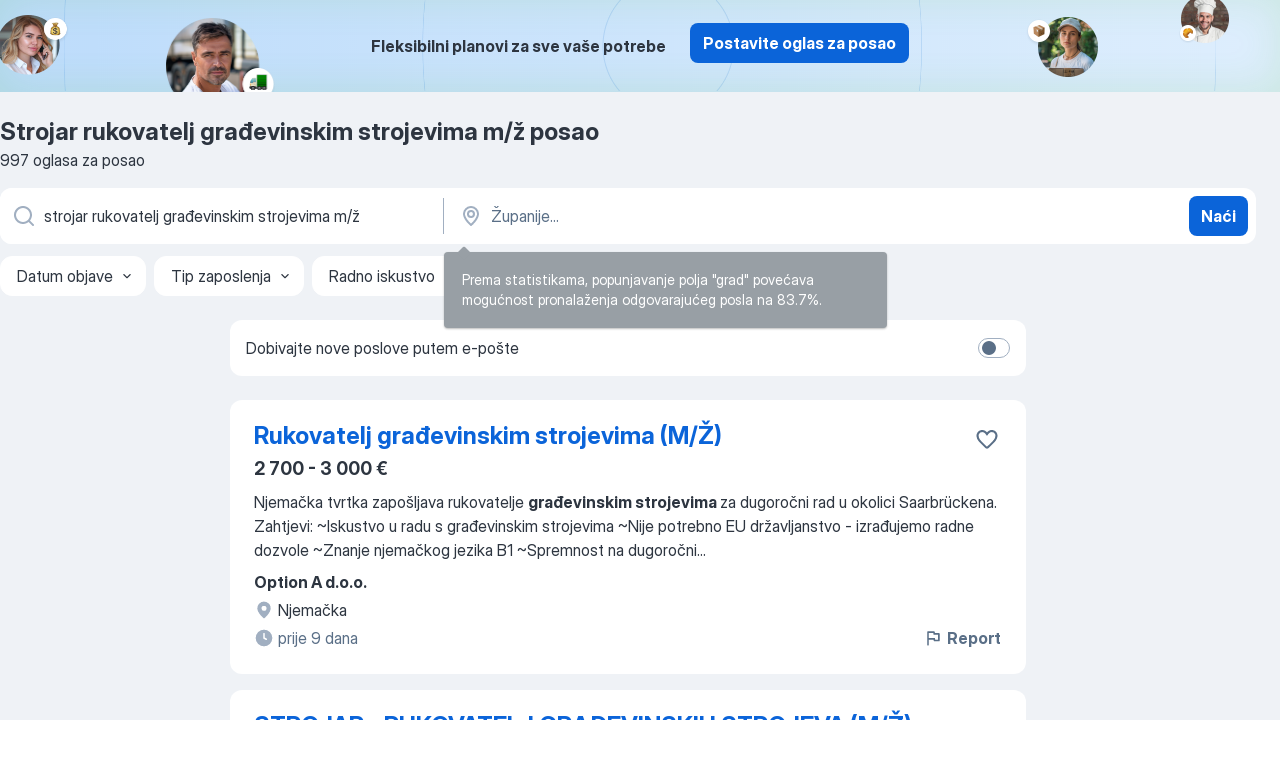

--- FILE ---
content_type: text/html
request_url: https://hr.jooble.org/posao-strojar-rukovatelj-gra%C4%91evinskim-strojevima-m%2F%C5%BE
body_size: 77431
content:
<!DOCTYPE html><html lang="hr" xmlns="http://www.w3.org/1999/xhtml"><head><meta charset="utf-8"><link data-chunk="app" rel="stylesheet" href="/assets/app.7324e65269e8202330a9.css"><link data-chunk="SERP" rel="stylesheet" href="/assets/SERP.04657a1bc3acf7120258.css"><meta name="viewport" content="width=device-width,initial-scale=1.0,maximum-scale=5" /><meta property="og:site_name" content="Jooble" /><meta property="og:locale" content="hr" /><meta property="og:type" content="website" /><meta name="msvalidate.01" content="4E93DB804C5CCCD5B3AFF7486D4B2757" /><meta name="format-detection" content="telephone=no"><link rel="preconnect" href="https://www.googletagmanager.com" /><link rel="preconnect" href="https://www.google-analytics.com" /><link rel="dns-prefetch" href="https://www.google.com" /><link rel="dns-prefetch" href="https://apis.google.com" /><link rel="dns-prefetch" href="https://connect.facebook.net" /><link rel="dns-prefetch" href="https://www.facebook.com" /><link href="https://data-hr.jooble.org/assets/fonts/inter-display.css" rel="stylesheet"><link href="https://data-hr.jooble.org/assets/fonts/segoe.css" rel="stylesheet"><link rel="apple-touch-icon" href="/assets/images/favicon/ua/apple-touch-icon.png?v=4" /><link rel="apple-touch-icon" sizes="57x57" href="/assets/images/favicon/ua/apple-touch-icon-57x57.png?v=4" /><link rel="apple-touch-icon" sizes="60x60" href="/assets/images/favicon/ua/apple-touch-icon-60x60.png?v=4" /><link rel="apple-touch-icon" sizes="72x72" href="/assets/images/favicon/ua/apple-touch-icon-72x72.png?v=4" /><link rel="apple-touch-icon" sizes="76x76" href="/assets/images/favicon/ua/apple-touch-icon-76x76.png?v=4" /><link rel="apple-touch-icon" sizes="114x114" href="/assets/images/favicon/ua/apple-touch-icon-114x114.png?v=4" /><link rel="apple-touch-icon" sizes="120x120" href="/assets/images/favicon/ua/apple-touch-icon-120x120.png?v=4" /><link rel="apple-touch-icon" sizes="144x144" href="/assets/images/favicon/ua/apple-touch-icon-144x144.png?v=4" /><link rel="apple-touch-icon" sizes="152x152" href="/assets/images/favicon/ua/apple-touch-icon-152x152.png?v=4" /><link rel="apple-touch-icon" sizes="180x180" href="/assets/images/favicon/ua/apple-touch-icon-180x180.png?v=4" /><link rel="icon" type="image/png" sizes="16x16" href="/assets/images/favicon/ua/favicon-16x16.png?v=4"><link rel="icon" type="image/png" sizes="32x32" href="/assets/images/favicon/ua/favicon-32x32.png?v=4"><link rel="icon" type="image/png" sizes="48x48" href="/assets/images/favicon/ua/android-chrome-48x48.png?v=4"><link rel="icon" type="image/png" sizes="96x96" href="/assets/images/favicon/ua/android-chrome-96x96.png?v=4"><link rel="icon" type="image/png" sizes="144x144" href="/assets/images/favicon/ua/android-chrome-144x144.png?v=4"><link rel="icon" type="image/png" sizes="192x192" href="/assets/images/favicon/ua/android-chrome-192x192.png?v=4"><link rel="icon" type="image/png" sizes="194x194" href="/assets/images/favicon/ua/favicon-194x194.png?v=4"><link rel="icon" type="image/png" sizes="256x256" href="/assets/images/favicon/ua/android-chrome-256x256.png?v=4"><link rel="icon" type="image/png" sizes="384x384" href="/assets/images/favicon/ua/android-chrome-384x384.png?v=4"><link rel="icon" type="image/png" sizes="512x512" href="/assets/images/favicon/ua/android-chrome-512x512.png?v=4"><link rel="shortcut icon" type="image/x-icon" href="/assets/images/favicon/ua/favicon-ua.ico?v=4"><link rel="icon" href="/assets/images/favicon/ua/icon.svg?v=4" sizes="any" type="image/svg+xml"><meta name="msapplication-tooltip" content="Jooble"><meta name="msapplication-config" content="/browserconfig.xml"><meta name="msapplication-TileColor" content="#ffffff"><meta name="msapplication-TileImage" content="/assets/images/favicon/ua/mstile-144x144.png?v=4"><meta name="theme-color" content="#ffffff"><meta name="ir-site-verification-token" content="-1337664224"><script type="text/javascript" charset="utf-8">(function(g,o){g[o]=g[o]||function(){(g[o]['q']=g[o]['q']||[]).push(arguments)},g[o]['t']=1*new Date})(window,'_googCsa'); </script><script>!function(){if('PerformanceLongTaskTiming' in window) {var g=window.__tti={e:[]};g.o = new PerformanceObserver(function(l){g.e = g.e.concat(l.getEntries())});g.o.observe({entryTypes:['longtask']})}}();</script><script>!function(){var e,t,n,i,r={passive:!0,capture:!0},a=new Date,o=function(){i=[],t=-1,e=null,f(addEventListener)},c=function(i,r){e||(e=r,t=i,n=new Date,f(removeEventListener),u())},u=function(){if(t>=0&&t<n-a){var r={entryType:"first-input",name:e.type,target:e.target,cancelable:e.cancelable,startTime:e.timeStamp,processingStart:e.timeStamp+t};i.forEach((function(e){e(r)})),i=[]}},s=function(e){if(e.cancelable){var t=(e.timeStamp>1e12?new Date:performance.now())-e.timeStamp;"pointerdown"==e.type?function(e,t){var n=function(){c(e,t),a()},i=function(){a()},a=function(){removeEventListener("pointerup",n,r),removeEventListener("pointercancel",i,r)};addEventListener("pointerup",n,r),addEventListener("pointercancel",i,r)}(t,e):c(t,e)}},f=function(e){["mousedown","keydown","touchstart","pointerdown"].forEach((function(t){return e(t,s,r)}))},p="hidden"===document.visibilityState?0:1/0;addEventListener("visibilitychange",(function e(t){"hidden"===document.visibilityState&&(p=t.timeStamp,removeEventListener("visibilitychange",e,!0))}),!0);o(),self.webVitals={firstInputPolyfill:function(e){i.push(e),u()},resetFirstInputPolyfill:o,get firstHiddenTime(){return p}}}();</script><title data-rh="true">Hitno! Posao: Strojar rukovatelj građevinskim strojevima m/ž — 997 aktualnih poslova za Strojar rukovatelj građevinskim strojevima m/ž — Jooble™</title><link data-rh="true" rel="canonical" href="https://hr.jooble.org/posao-strojar-rukovatelj-gra%C4%91evinskim-strojevima-m%2F%C5%BE"/><link data-rh="true" hreflang="hr-HR" rel="alternate" href="https://hr.jooble.org/posao-strojar-rukovatelj-gra%C4%91evinskim-strojevima-m%2F%C5%BE"/><meta data-rh="true" name="keywords" content="Strojar rukovatelj građevinskim strojevima m/ž posao, poslovi Strojar rukovatelj građevinskim strojevima m/ž, posao, poslovi"/><meta data-rh="true" name="description" content="Pretraga posla Strojar rukovatelj građevinskim strojevima m/ž. Novi poslovi prema upitu Strojar rukovatelj građevinskim strojevima m/ž. Pouzdani poslodavci. Besplatan, brz i povoljan način da pronađete posao između 7.100+ otvorenih radnih mjesta. Puno, nepuno radno vrijeme, honorarni posao. Konkurentna plaća. Informacija o poslodavcima. Počnite novu karijeru upravo sada!"/><meta data-rh="true" property="og:image" content="/assets/images/open_graph/og_image.png"/><meta data-rh="true" property="og:url" content="https://hr.jooble.org/posao-strojar-rukovatelj-gra%C4%91evinskim-strojevima-m%2F%C5%BE"/><meta data-rh="true" property="og:title" content="Hitno! Posao: Strojar rukovatelj građevinskim strojevima m/ž — 997 aktualnih poslova za Strojar rukovatelj građevinskim strojevima m/ž — Jooble™"/><meta data-rh="true" property="og:description" content="Pretraga posla Strojar rukovatelj građevinskim strojevima m/ž. Novi poslovi prema upitu Strojar rukovatelj građevinskim strojevima m/ž. Pouzdani poslodavci. Besplatan, brz i povoljan način da pronađete posao između 7.100+ otvorenih radnih mjesta. Puno, nepuno radno vrijeme, honorarni posao. Konkurentna plaća. Informacija o poslodavcima. Počnite novu karijeru upravo sada!"/><script data-rh="true" type="application/ld+json">{"@context":"https://schema.org","@type":"BreadcrumbList","itemListElement":[[{"@type":"ListItem","position":1,"item":{"@id":"https://hr.jooble.org","name":"Poslovi"}},{"@type":"ListItem","position":2,"item":{"name":"Strojar rukovatelj građevinskim strojevima m/ž"}}]]}</script><script data-rh="true" type="application/ld+json">{"@context":"https://schema.org","@type":"ItemList","numberOfItems":997,"itemListElement":[[{"@type":"ListItem","position":1,"url":"https://hr.jooble.org/jdp/-8636777774487857456"},{"@type":"ListItem","position":2,"url":"https://hr.jooble.org/jdp/5575925155305338962"},{"@type":"ListItem","position":3,"url":"https://hr.jooble.org/jdp/-5094173317241564301"},{"@type":"ListItem","position":4,"url":"https://hr.jooble.org/jdp/268389855562050986"},{"@type":"ListItem","position":5,"url":"https://hr.jooble.org/jdp/-2678060483254164406"},{"@type":"ListItem","position":6,"url":"https://hr.jooble.org/jdp/-2213968010907943257"},{"@type":"ListItem","position":7,"url":"https://hr.jooble.org/jdp/-8715573316918536197"},{"@type":"ListItem","position":8,"url":"https://hr.jooble.org/jdp/-7695915321849021669"},{"@type":"ListItem","position":9,"url":"https://hr.jooble.org/jdp/-8727566675691128296"},{"@type":"ListItem","position":10,"url":"https://hr.jooble.org/jdp/1539036894260342722"},{"@type":"ListItem","position":11,"url":"https://hr.jooble.org/jdp/5475729727584378070"},{"@type":"ListItem","position":12,"url":"https://hr.jooble.org/jdp/-593538296385486525"},{"@type":"ListItem","position":13,"url":"https://hr.jooble.org/jdp/-8271020768451652305"},{"@type":"ListItem","position":14,"url":"https://hr.jooble.org/jdp/-8305911375641735799"},{"@type":"ListItem","position":15,"url":"https://hr.jooble.org/jdp/5416068924222135264"},{"@type":"ListItem","position":16,"url":"https://hr.jooble.org/jdp/6979502188978470996"},{"@type":"ListItem","position":17,"url":"https://hr.jooble.org/jdp/1184176907129494178"},{"@type":"ListItem","position":18,"url":"https://hr.jooble.org/jdp/-8083117176928537788"},{"@type":"ListItem","position":19,"url":"https://hr.jooble.org/jdp/-185932354492330032"},{"@type":"ListItem","position":20,"url":"https://hr.jooble.org/jdp/-4778217959588261756"},{"@type":"ListItem","position":21,"url":"https://hr.jooble.org/jdp/-7987658361967271875"},{"@type":"ListItem","position":22,"url":"https://hr.jooble.org/jdp/-6890936887350053685"},{"@type":"ListItem","position":23,"url":"https://hr.jooble.org/jdp/-1451348887273067005"},{"@type":"ListItem","position":24,"url":"https://hr.jooble.org/jdp/5606561071914702190"},{"@type":"ListItem","position":25,"url":"https://hr.jooble.org/jdp/5727579254729725964"},{"@type":"ListItem","position":26,"url":"https://hr.jooble.org/jdp/-1112827551612774070"},{"@type":"ListItem","position":27,"url":"https://hr.jooble.org/jdp/-7658588677426735802"},{"@type":"ListItem","position":28,"url":"https://hr.jooble.org/jdp/-6879474051421815529"},{"@type":"ListItem","position":29,"url":"https://hr.jooble.org/jdp/236663437712844388"},{"@type":"ListItem","position":30,"url":"https://hr.jooble.org/jdp/-4260048655826442100"}]]}</script></head><body ondragstart="return false"><div id="app"><div class="zR2N9v"><div class="_1G2nM4"><div></div><div class="AdTIXI woPAA+"><div class="VE4p9u"><img class="DQhyy9" src="/assets/images/new_lead_generation_banner/balkansManagers/moneyManager.png" alt="recommendations"/><img class="mTzoVA" src="/assets/images/new_lead_generation_banner/balkansManagers/carManager.png" alt="recommendations"/><img class="gLHmAV" src="/assets/images/new_lead_generation_banner/balkansManagers/boxManager.png" alt="recommendations"/><img class="Xn743Z" src="/assets/images/new_lead_generation_banner/balkansManagers/crouasantManager.png" alt="recommendations"/><img class="_69aNPU" src="/assets/images/new_lead_generation_banner/balkansManagers/littleCircle.png" alt="ellipse1"/><img class="hZRTn-" src="/assets/images/new_lead_generation_banner/balkansManagers/middleCircle.png" alt="ellipse2"/><img class="SnOgsk" src="/assets/images/new_lead_generation_banner/balkansManagers/largeCircle.png" alt="ellipse3"/></div><div class="_0nboYv"><p class="vtU8oW">Fleksibilni planovi za sve vaše potrebe</p><div class="IzeitS GsYJWj"><a class="yJhQFR PXIcBe _3JjIut E3AGJQ jsQWug PnPr9y" target="_blank" data-test-name="_newLeadGenerationEmployerButton" href="/employer/promo?eref=leadgenbanner">Postavite oglas za posao</a></div></div></div><div id="serpContainer" class="_0CG45k"><div class="+MdXgT"><header class="VavEB9"><div class="qD9dwK"><h1 class="_518B8Z">Strojar rukovatelj građevinskim strojevima m/ž posao</h1><div company="p" class="cXVOTD">997 oglasa za posao</div></div><div class=""><form class="CXE+FW" data-test-name="_searchForm"><div class="tXoMlu"><div class="kySr3o EIHqTW"><div class="H-KSNn"><div class="Y6LTZC RKazSn"><div class="_0vIToK"><svg class="BC4g2E abyhUO gexuVd kPZVKg"><use xlink:href="/assets/sprite.1oxueCVBzlo-hocQRlhy.svg#icon-magnifier-usage"></use></svg><input id="input_:R55j8h:" class="_2cXMBT aHpE4r _5sX2B+" placeholder="Tražim natječaje..." type="text" spellcheck="false" name="keyword" autoComplete="off" autoCapitalize="off" data-test-name="_searchFormKeywordInput" aria-label="Navedite kakav posao tražite" value="strojar rukovatelj građevinskim strojevima m/ž"/></div></div></div></div><div class="kySr3o _9+Weu7"><div class="H-KSNn"><div class="Y6LTZC RKazSn"><div class="_0vIToK"><svg class="BC4g2E abyhUO gexuVd kPZVKg"><use xlink:href="/assets/sprite.1oxueCVBzlo-hocQRlhy.svg#icon-map_marker-usage"></use></svg><input id="tbRegion" class="_2cXMBT aHpE4r _5sX2B+" placeholder="Županije..." type="text" spellcheck="false" name="region" autoComplete="off" autoCapitalize="off" data-test-name="_searchFormRegionInput" aria-label="Navedite grad u kojem tražite posao" value=""/></div></div></div></div></div><button type="submit" class="VMdYVt i6dNg1 oUsVL7 xVPKbj ZuTpxY">Naći</button></form></div><div class="p7hDF8"><div class="apmZrt" data-test-name="_smartTagsFilter" role="region" aria-label="Filters"><button type="button" class="wYznI5"><span class="_1apRDx">Datum objave</span><svg class="KaSFrq DuJhnH GM7Sgs _398Jb4"><use xlink:href="/assets/sprite.1oxueCVBzlo-hocQRlhy.svg#icon-chevron_down-usage"></use></svg></button><button type="button" class="wYznI5"><span class="_1apRDx">Tip zaposlenja</span><svg class="KaSFrq DuJhnH GM7Sgs _398Jb4"><use xlink:href="/assets/sprite.1oxueCVBzlo-hocQRlhy.svg#icon-chevron_down-usage"></use></svg></button><button type="button" class="wYznI5"><span class="_1apRDx">Radno iskustvo</span><svg class="KaSFrq DuJhnH GM7Sgs _398Jb4"><use xlink:href="/assets/sprite.1oxueCVBzlo-hocQRlhy.svg#icon-chevron_down-usage"></use></svg></button><button type="button" class="wYznI5"><span class="_1apRDx">Smeštaj</span><svg class="KaSFrq DuJhnH GM7Sgs _398Jb4"><use xlink:href="/assets/sprite.1oxueCVBzlo-hocQRlhy.svg#icon-chevron_down-usage"></use></svg></button><button type="button" class="wYznI5"><span class="_1apRDx">Plaća</span><svg class="KaSFrq DuJhnH GM7Sgs _398Jb4"><use xlink:href="/assets/sprite.1oxueCVBzlo-hocQRlhy.svg#icon-chevron_down-usage"></use></svg></button></div></div></header><div class="y+s7YY"><div class="Amjssv"><main class="toVmC+" role="main"><div class="NeCPdn" id="topBarContainer"><div class="dKIuea"><div class="pfddcp xPgV1+"><div class="Z7rxKJ"><span class="ahUpuK">Dobivajte nove poslove putem e-pošte</span><div class="rV3P9b H6hBvI RDT4pD seXaaO"><input id="SubscriptionSwitcher" type="checkbox" tabindex="-1" aria-label="SubscriptionSwitcher"/><label for="SubscriptionSwitcher" tabindex="0" role="switch" aria-checked="false" data-focus-target="SubscriptionSwitcher"><span data-switch="pill" data-caption="false"><span data-switch="round"></span></span></label></div></div></div></div></div><div class="bXbgrv" id="serpContent"><div><div class="infinite-scroll-component__outerdiv"><div class="infinite-scroll-component ZbPfXY _serpContentBlock" style="height:auto;overflow:auto;-webkit-overflow-scrolling:touch"><div><ul class="kiBEcn"><li></li><li><div id="-8636777774487857456" data-test-name="_jobCard" class="+n4WEb rHG1ci"><div class="_9q4Aij"><h2 class="jA9gFS dUatPc"><a class="_8w9Ce2 tUC4Fj _6i4Nb0 wtCvxI job_card_link" target="_blank" href="https://hr.jooble.org/jdp/-8636777774487857456">Rukovatelj građevinskim strojevima (M/Ž)</a></h2><div class="_5A-eEY"><div class="Bdpujj"><button type="button" class="ZapzXe _9WpygY XEfYdx JFkX+L vMdXr7 RNbuqd" data-test-name="jobFavoritesButton__-8636777774487857456" aria-label="Sačuvati oglas u omiljenom"><span class="H2e2t1 +gVFyQ"><svg class="KaSFrq JAzKjj _0ng4na"><use xlink:href="/assets/sprite.1oxueCVBzlo-hocQRlhy.svg#icon-heart_outline-usage"></use></svg></span></button></div></div></div><div><div class="QZH8mt"><p class="b97WnG">2 700 - 3 000 €</p><div class="GEyos4"><span>Njemačka tvrtka zapošljava rukovatelje </span><b>građevinskim strojevima </b><span> za dugoročni rad u okolici Saarbrückena.

Zahtjevi: 

~Iskustvo u radu s građevinskim strojevima
~Nije potrebno EU državljanstvo - izrađujemo radne dozvole
~Znanje njemačkog jezika B1
~Spremnost na dugoročni</span>...&nbsp;</div><div class="rvi8+s"></div></div><div class="L4BhzZ wrapper__new_tags_design bLrJMm"><div class="j+648w"><button type="button" class="ZapzXe _9WpygY JFkX+L vMdXr7 _9ofHq7" data-test-name="_reportJobButtonSerp"><span class="H2e2t1 w87w0E"><svg class="KaSFrq xY3sEm _0ng4na cS9jE1"><use xlink:href="/assets/sprite.1oxueCVBzlo-hocQRlhy.svg#icon-flag-usage"></use></svg></span>Report</button></div><div class="E6E0jY"><div class="pXyhD4 VeoRvG"><div class="heru4z"><p class="z6WlhX" data-test-name="_companyName">Option A d.o.o.</p></div></div><a href="https://hr.jooble.org/posao/Njema%C4%8Dka" class="blapLw gj1vO6 fhg31q nxYYVJ" tabindex="-1"><svg class="BC4g2E c6AqqO gexuVd kE3ssB DlQ0Ty icon_gray_soft mdorqd"><use xlink:href="/assets/sprite.1oxueCVBzlo-hocQRlhy.svg#icon-map_marker_filled-usage"></use></svg><div class="caption NTRJBV">Njemačka</div></a><div class="blapLw gj1vO6 fhg31q fGYTou"><svg class="BC4g2E c6AqqO gexuVd kE3ssB DlQ0Ty icon_gray_soft jjtReA"><use xlink:href="/assets/sprite.1oxueCVBzlo-hocQRlhy.svg#icon-clock_filled-usage"></use></svg><div class="caption Vk-5Da">prije 9 dana</div></div></div></div></div></div></li><li><div id="5575925155305338962" data-test-name="_jobCard" class="+n4WEb rHG1ci"><div class="_9q4Aij"><h2 class="jA9gFS dUatPc"><a class="_8w9Ce2 tUC4Fj _6i4Nb0 wtCvxI job_card_link" target="_blank" href="https://hr.jooble.org/jdp/5575925155305338962">STROJAR - RUKOVATELJ GRAĐEVINSKIH STROJEVA (M/Ž)</a></h2><div class="_5A-eEY"><div class="Bdpujj"><button type="button" class="ZapzXe _9WpygY XEfYdx JFkX+L vMdXr7 RNbuqd" data-test-name="jobFavoritesButton__5575925155305338962" aria-label="Sačuvati oglas u omiljenom"><span class="H2e2t1 +gVFyQ"><svg class="KaSFrq JAzKjj _0ng4na"><use xlink:href="/assets/sprite.1oxueCVBzlo-hocQRlhy.svg#icon-heart_outline-usage"></use></svg></span></button></div></div></div><div><div class="QZH8mt"><div class="GEyos4">&nbsp;...<span>prebacivanje materijala 
 
 
 - redovno održavanje stroja 
 
 
 - ostali pomoćni poslovi  
 
  Poslodavac  
 
 
  Poslodavac:    </span><b>Građevinski </b><span>obrt D&G, vl. Maja Perić, Imotski, Bruna Bušića 8    Kontakt:   
 mobitel: (***) ***-****
 e-mailom:  ****@*****.***</span>...&nbsp;</div><div class="rvi8+s"></div></div><div class="L4BhzZ wrapper__new_tags_design bLrJMm"><div class="j+648w"><button type="button" class="ZapzXe _9WpygY JFkX+L vMdXr7 _9ofHq7" data-test-name="_reportJobButtonSerp"><span class="H2e2t1 w87w0E"><svg class="KaSFrq xY3sEm _0ng4na cS9jE1"><use xlink:href="/assets/sprite.1oxueCVBzlo-hocQRlhy.svg#icon-flag-usage"></use></svg></span>Report</button><img src="/css/images/plogo/10.gif" class="yUFQEM" aria-hidden="true" alt="dteCompanyLogo"/></div><div class="E6E0jY"><div class="pXyhD4 VeoRvG"><div class="heru4z"><p class="z6WlhX" data-test-name="_companyName">Građevinski obrt D&amp;G, vl. Maja Perić, Imotski, Bruna Bušića ...</p></div></div><div class="blapLw gj1vO6 fhg31q nxYYVJ" tabindex="-1"><svg class="BC4g2E c6AqqO gexuVd kE3ssB DlQ0Ty icon_gray_soft mdorqd"><use xlink:href="/assets/sprite.1oxueCVBzlo-hocQRlhy.svg#icon-map_marker_filled-usage"></use></svg><div class="caption NTRJBV">Jelsa</div></div><div class="blapLw gj1vO6 fhg31q fGYTou"><svg class="BC4g2E c6AqqO gexuVd kE3ssB DlQ0Ty icon_gray_soft jjtReA"><use xlink:href="/assets/sprite.1oxueCVBzlo-hocQRlhy.svg#icon-clock_filled-usage"></use></svg><div class="caption Vk-5Da">prije 16 dana</div></div></div></div></div></div></li><li><div id="-5094173317241564301" data-test-name="_jobCard" class="+n4WEb rHG1ci"><div class="_9q4Aij"><h2 class="jA9gFS dUatPc"><a class="_8w9Ce2 tUC4Fj _6i4Nb0 wtCvxI job_card_link" target="_blank" href="https://hr.jooble.org/jdp/-5094173317241564301">RUKOVATELJ/RUKOVATELJICA GRAĐEVINSKIM STROJEVIMA - STROJAR/STROJARICA</a></h2><div class="_5A-eEY"><div class="Bdpujj"><button type="button" class="ZapzXe _9WpygY XEfYdx JFkX+L vMdXr7 RNbuqd" data-test-name="jobFavoritesButton__-5094173317241564301" aria-label="Sačuvati oglas u omiljenom"><span class="H2e2t1 +gVFyQ"><svg class="KaSFrq JAzKjj _0ng4na"><use xlink:href="/assets/sprite.1oxueCVBzlo-hocQRlhy.svg#icon-heart_outline-usage"></use></svg></span></button></div></div></div><div><div class="QZH8mt"><div class="GEyos4">&nbsp;...<span>OLM infra d.o.o., dinamična i brzo rastuća </span><b>građevinska </b><span>tvrtka specijalizirana za izgradnju i obnovu</span>...&nbsp;&nbsp;...<span>radovima u konstruktivnoj obnovi traži iskusnog </span><b>strojara.</b><span>  
  
  OPIS POSLOVA:  
 
 rukovanje  </span><b>građevinskim strojevima </b><span>(bager, kombinirka, bobcat..... 
 utovar i istovar</span>...&nbsp;</div><div class="rvi8+s"></div></div><div class="L4BhzZ wrapper__new_tags_design bLrJMm"><div class="j+648w"><button type="button" class="ZapzXe _9WpygY JFkX+L vMdXr7 _9ofHq7" data-test-name="_reportJobButtonSerp"><span class="H2e2t1 w87w0E"><svg class="KaSFrq xY3sEm _0ng4na cS9jE1"><use xlink:href="/assets/sprite.1oxueCVBzlo-hocQRlhy.svg#icon-flag-usage"></use></svg></span>Report</button><img src="/css/images/plogo/10.gif" class="yUFQEM" aria-hidden="true" alt="dteCompanyLogo"/></div><div class="E6E0jY"><div class="pXyhD4 VeoRvG"><div class="heru4z"><p class="z6WlhX" data-test-name="_companyName">OLM infra društvo s ograničenom odgovornošću za usluge</p></div></div><div class="blapLw gj1vO6 fhg31q nxYYVJ" tabindex="-1"><svg class="BC4g2E c6AqqO gexuVd kE3ssB DlQ0Ty icon_gray_soft mdorqd"><use xlink:href="/assets/sprite.1oxueCVBzlo-hocQRlhy.svg#icon-map_marker_filled-usage"></use></svg><div class="caption NTRJBV">Sisak</div></div><div class="blapLw gj1vO6 fhg31q fGYTou"><svg class="BC4g2E c6AqqO gexuVd kE3ssB DlQ0Ty icon_gray_soft jjtReA"><use xlink:href="/assets/sprite.1oxueCVBzlo-hocQRlhy.svg#icon-clock_filled-usage"></use></svg><div class="caption Vk-5Da">prije 11 dan</div></div></div></div></div></div></li><li><div id="268389855562050986" data-test-name="_jobCard" class="+n4WEb rHG1ci"><div class="_9q4Aij"><h2 class="jA9gFS dUatPc"><a class="_8w9Ce2 tUC4Fj _6i4Nb0 wtCvxI job_card_link" target="_blank" href="https://hr.jooble.org/jdp/268389855562050986">RUKOVATELJ/RUKOVATELJICA GRAĐEVINSKIM STROJEVIMA - STROJAR/STROJARKA</a></h2><div class="_5A-eEY"><div class="Bdpujj"><button type="button" class="ZapzXe _9WpygY XEfYdx JFkX+L vMdXr7 RNbuqd" data-test-name="jobFavoritesButton__268389855562050986" aria-label="Sačuvati oglas u omiljenom"><span class="H2e2t1 +gVFyQ"><svg class="KaSFrq JAzKjj _0ng4na"><use xlink:href="/assets/sprite.1oxueCVBzlo-hocQRlhy.svg#icon-heart_outline-usage"></use></svg></span></button></div></div></div><div><div class="QZH8mt"><div class="GEyos4">&nbsp;...<span>škola 4 godine  
    Radno iskustvo:    Nije važno      Ostale informacije: Opis posla: 
~ upravljanje bagerom i ostalim </span><b>građevinskim strojevima </b><span> 

   
 
  Poslodavac  
 
 
  Poslodavac:    OBRT ZA USLUŽNE DJELATNOSTI "MILETIĆ", VL. IVAN MILETIĆ, NOVI VINODOLSKI</span>...&nbsp;</div><div class="rvi8+s"></div></div><div class="L4BhzZ wrapper__new_tags_design bLrJMm"><div class="j+648w"><button type="button" class="ZapzXe _9WpygY JFkX+L vMdXr7 _9ofHq7" data-test-name="_reportJobButtonSerp"><span class="H2e2t1 w87w0E"><svg class="KaSFrq xY3sEm _0ng4na cS9jE1"><use xlink:href="/assets/sprite.1oxueCVBzlo-hocQRlhy.svg#icon-flag-usage"></use></svg></span>Report</button><img src="/css/images/plogo/10.gif" class="yUFQEM" aria-hidden="true" alt="dteCompanyLogo"/></div><div class="E6E0jY"><div class="pXyhD4 VeoRvG"><div class="heru4z"><p class="z6WlhX" data-test-name="_companyName">OBRT ZA USLUŽNE DJELATNOSTI &quot;MILETIĆ&quot;, VL. IVAN MILETIĆ, NOV...</p></div></div><div class="blapLw gj1vO6 fhg31q nxYYVJ" tabindex="-1"><svg class="BC4g2E c6AqqO gexuVd kE3ssB DlQ0Ty icon_gray_soft mdorqd"><use xlink:href="/assets/sprite.1oxueCVBzlo-hocQRlhy.svg#icon-map_marker_filled-usage"></use></svg><div class="caption NTRJBV">Novi Vinodolski</div></div><div class="blapLw gj1vO6 fhg31q fGYTou"><svg class="BC4g2E c6AqqO gexuVd kE3ssB DlQ0Ty icon_gray_soft jjtReA"><use xlink:href="/assets/sprite.1oxueCVBzlo-hocQRlhy.svg#icon-clock_filled-usage"></use></svg><div class="caption Vk-5Da">prije 5 dana</div></div></div></div></div></div></li><li><div id="-2678060483254164406" data-test-name="_jobCard" class="+n4WEb rHG1ci"><div class="_9q4Aij"><h2 class="jA9gFS dUatPc"><a class="_8w9Ce2 tUC4Fj _6i4Nb0 wtCvxI job_card_link" target="_blank" href="https://hr.jooble.org/jdp/-2678060483254164406">STROJAR - RUKOVATELJ GRAĐEVINSKIM STROJEVIMA M/Ž</a></h2><div class="_5A-eEY"><div class="Bdpujj"><button type="button" class="ZapzXe _9WpygY XEfYdx JFkX+L vMdXr7 RNbuqd" data-test-name="jobFavoritesButton__-2678060483254164406" aria-label="Sačuvati oglas u omiljenom"><span class="H2e2t1 +gVFyQ"><svg class="KaSFrq JAzKjj _0ng4na"><use xlink:href="/assets/sprite.1oxueCVBzlo-hocQRlhy.svg#icon-heart_outline-usage"></use></svg></span></button></div></div></div><div><div class="QZH8mt"><div class="GEyos4">&nbsp;...<span>škola 3 godine      Radno iskustvo:   1 godinu      Ostale informacije: Zbog povećanog obujma posla AB METAL PROMET d. o. o. traži </span><b>strojara </b><span>(m/ž) sa iskustvom. 
 
 
Poslovi: 
 - rad na novom  bageru sa grajferom  u skladištu sekundarnih sirovina 
 - utovar, istovar</span>...&nbsp;</div><div class="rvi8+s"></div></div><div class="L4BhzZ wrapper__new_tags_design bLrJMm"><div class="j+648w"><button type="button" class="ZapzXe _9WpygY JFkX+L vMdXr7 _9ofHq7" data-test-name="_reportJobButtonSerp"><span class="H2e2t1 w87w0E"><svg class="KaSFrq xY3sEm _0ng4na cS9jE1"><use xlink:href="/assets/sprite.1oxueCVBzlo-hocQRlhy.svg#icon-flag-usage"></use></svg></span>Report</button><img src="/css/images/plogo/10.gif" class="yUFQEM" aria-hidden="true" alt="dteCompanyLogo"/></div><div class="E6E0jY"><div class="pXyhD4 VeoRvG"><div class="heru4z"><p class="z6WlhX" data-test-name="_companyName">AB METAL PROMET društvo s ograničenom odgovornošću za trgovi...</p></div></div><div class="blapLw gj1vO6 fhg31q nxYYVJ" tabindex="-1"><svg class="BC4g2E c6AqqO gexuVd kE3ssB DlQ0Ty icon_gray_soft mdorqd"><use xlink:href="/assets/sprite.1oxueCVBzlo-hocQRlhy.svg#icon-map_marker_filled-usage"></use></svg><div class="caption NTRJBV">Donji Kneginec</div></div><div class="blapLw gj1vO6 fhg31q fGYTou"><svg class="BC4g2E c6AqqO gexuVd kE3ssB DlQ0Ty icon_gray_soft jjtReA"><use xlink:href="/assets/sprite.1oxueCVBzlo-hocQRlhy.svg#icon-clock_filled-usage"></use></svg><div class="caption Vk-5Da">pre 2 meseci</div></div></div></div></div></div></li><li><div id="-2213968010907943257" data-test-name="_jobCard" class="+n4WEb rHG1ci"><div class="_9q4Aij"><h2 class="jA9gFS dUatPc"><a class="_8w9Ce2 tUC4Fj _6i4Nb0 wtCvxI job_card_link" target="_blank" href="https://hr.jooble.org/jdp/-2213968010907943257">RUKOVATELJ/ RUKOVATELJICA GRAĐEVINSKIM STROJEVIMA</a></h2><div class="_5A-eEY"><div class="Bdpujj"><button type="button" class="ZapzXe _9WpygY XEfYdx JFkX+L vMdXr7 RNbuqd" data-test-name="jobFavoritesButton__-2213968010907943257" aria-label="Sačuvati oglas u omiljenom"><span class="H2e2t1 +gVFyQ"><svg class="KaSFrq JAzKjj _0ng4na"><use xlink:href="/assets/sprite.1oxueCVBzlo-hocQRlhy.svg#icon-heart_outline-usage"></use></svg></span></button></div></div></div><div><div class="QZH8mt"><div class="GEyos4">&nbsp;...<span>Vozački ispit:   
 Kategorija B 
 Kategorija C  
   Radno iskustvo:   1 godinu     Ostale informacije: Poslovi 
Rad na </span><b>građevinskim strojevima </b><span>- bager gusjeničar, kamion  (visokogradnja), 
 
 
 
 
Pripremni radovi - iskop temelja objekta, nasipavanje kamenim materijalom</span>...&nbsp;</div><div class="rvi8+s"></div></div><div class="L4BhzZ wrapper__new_tags_design bLrJMm"><div class="j+648w"><button type="button" class="ZapzXe _9WpygY JFkX+L vMdXr7 _9ofHq7" data-test-name="_reportJobButtonSerp"><span class="H2e2t1 w87w0E"><svg class="KaSFrq xY3sEm _0ng4na cS9jE1"><use xlink:href="/assets/sprite.1oxueCVBzlo-hocQRlhy.svg#icon-flag-usage"></use></svg></span>Report</button><img src="/css/images/plogo/10.gif" class="yUFQEM" aria-hidden="true" alt="dteCompanyLogo"/></div><div class="E6E0jY"><div class="pXyhD4 VeoRvG"><div class="heru4z"><p class="z6WlhX" data-test-name="_companyName">NOVAK GRADITELJSTVO d.o.o. za usluge i graditeljstvo</p></div></div><div class="blapLw gj1vO6 fhg31q nxYYVJ" tabindex="-1"><svg class="BC4g2E c6AqqO gexuVd kE3ssB DlQ0Ty icon_gray_soft mdorqd"><use xlink:href="/assets/sprite.1oxueCVBzlo-hocQRlhy.svg#icon-map_marker_filled-usage"></use></svg><div class="caption NTRJBV">Pag</div></div><div class="blapLw gj1vO6 fhg31q fGYTou"><svg class="BC4g2E c6AqqO gexuVd kE3ssB DlQ0Ty icon_gray_soft jjtReA"><use xlink:href="/assets/sprite.1oxueCVBzlo-hocQRlhy.svg#icon-clock_filled-usage"></use></svg><div class="caption Vk-5Da">prije 6 dana</div></div></div></div></div></div></li><li><div id="-8715573316918536197" data-test-name="_jobCard" class="+n4WEb rHG1ci"><div class="_9q4Aij"><h2 class="jA9gFS dUatPc"><a class="_8w9Ce2 tUC4Fj _6i4Nb0 wtCvxI job_card_link" target="_blank" href="https://hr.jooble.org/jdp/-8715573316918536197">RUKOVATELJ/RUKOVATELJICA GRAĐEVINSKIM STROJEVIMA</a></h2><div class="_5A-eEY"><div class="Bdpujj"><button type="button" class="ZapzXe _9WpygY XEfYdx JFkX+L vMdXr7 RNbuqd" data-test-name="jobFavoritesButton__-8715573316918536197" aria-label="Sačuvati oglas u omiljenom"><span class="H2e2t1 +gVFyQ"><svg class="KaSFrq JAzKjj _0ng4na"><use xlink:href="/assets/sprite.1oxueCVBzlo-hocQRlhy.svg#icon-heart_outline-usage"></use></svg></span></button></div></div></div><div><div class="QZH8mt"><div class="GEyos4">&nbsp;...<span>godine 
 Srednja škola 4 godine  
    Radno iskustvo:   2 godine      Ostale informacije: Opis posla: 
~ Poslovi upravljanja </span><b>građevinskim strojevima,</b><span> rad na bageru, utovarivaču itd. 

Uvjeti: 
 Stručna osposobljenost za navedene strojeve 
 Prednost imaju kandidati sa</span>...&nbsp;</div><div class="rvi8+s"></div></div><div class="L4BhzZ wrapper__new_tags_design bLrJMm"><div class="j+648w"><button type="button" class="ZapzXe _9WpygY JFkX+L vMdXr7 _9ofHq7" data-test-name="_reportJobButtonSerp"><span class="H2e2t1 w87w0E"><svg class="KaSFrq xY3sEm _0ng4na cS9jE1"><use xlink:href="/assets/sprite.1oxueCVBzlo-hocQRlhy.svg#icon-flag-usage"></use></svg></span>Report</button><img src="/css/images/plogo/10.gif" class="yUFQEM" aria-hidden="true" alt="dteCompanyLogo"/></div><div class="E6E0jY"><div class="pXyhD4 VeoRvG"><div class="heru4z"><p class="z6WlhX" data-test-name="_companyName">SOLARIS PONS d.o.o. za proizvodnju električne energije i ost...</p></div></div><div class="blapLw gj1vO6 fhg31q nxYYVJ" tabindex="-1"><svg class="BC4g2E c6AqqO gexuVd kE3ssB DlQ0Ty icon_gray_soft mdorqd"><use xlink:href="/assets/sprite.1oxueCVBzlo-hocQRlhy.svg#icon-map_marker_filled-usage"></use></svg><div class="caption NTRJBV">Osijek</div></div><div class="blapLw gj1vO6 fhg31q fGYTou"><svg class="BC4g2E c6AqqO gexuVd kE3ssB DlQ0Ty icon_gray_soft jjtReA"><use xlink:href="/assets/sprite.1oxueCVBzlo-hocQRlhy.svg#icon-clock_filled-usage"></use></svg><div class="caption Vk-5Da">prije 7 dana</div></div></div></div></div></div></li><li></li><li><div id="-7695915321849021669" data-test-name="_jobCard" class="+n4WEb rHG1ci"><div class="_9q4Aij"><h2 class="jA9gFS dUatPc"><a class="_8w9Ce2 tUC4Fj _6i4Nb0 wtCvxI job_card_link" target="_blank" href="https://hr.jooble.org/jdp/-7695915321849021669">RUKOVATELJ GRAĐEVINSKIM STROJEVIMA</a></h2><div class="_5A-eEY"><div class="Bdpujj"><button type="button" class="ZapzXe _9WpygY XEfYdx JFkX+L vMdXr7 RNbuqd" data-test-name="jobFavoritesButton__-7695915321849021669" aria-label="Sačuvati oglas u omiljenom"><span class="H2e2t1 +gVFyQ"><svg class="KaSFrq JAzKjj _0ng4na"><use xlink:href="/assets/sprite.1oxueCVBzlo-hocQRlhy.svg#icon-heart_outline-usage"></use></svg></span></button></div></div></div><div><div class="QZH8mt"><div class="GEyos4">&nbsp;...<span>škola 3 godine 
 Srednja škola 4 godine  
    Radno iskustvo:    Nije važno      Ostale informacije: Opis poslova: poslovi </span><b>rukovatelja građevinskim </b><span>strojavima -građevinski  radovi sa strojem (bager, kombinirka, valjak)   
 
  Poslodavac  
 
 
  Poslodavac:</span>...&nbsp;</div><div class="rvi8+s"></div></div><div class="L4BhzZ wrapper__new_tags_design bLrJMm"><div class="j+648w"><button type="button" class="ZapzXe _9WpygY JFkX+L vMdXr7 _9ofHq7" data-test-name="_reportJobButtonSerp"><span class="H2e2t1 w87w0E"><svg class="KaSFrq xY3sEm _0ng4na cS9jE1"><use xlink:href="/assets/sprite.1oxueCVBzlo-hocQRlhy.svg#icon-flag-usage"></use></svg></span>Report</button><img src="/css/images/plogo/10.gif" class="yUFQEM" aria-hidden="true" alt="dteCompanyLogo"/></div><div class="E6E0jY"><div class="pXyhD4 VeoRvG"><div class="heru4z"><p class="z6WlhX" data-test-name="_companyName">NISKOGRADNJA D.O.O. ZA GRAĐEVINARSTVO, TRGOVINU I USLUGE</p></div></div><div class="blapLw gj1vO6 fhg31q nxYYVJ" tabindex="-1"><svg class="BC4g2E c6AqqO gexuVd kE3ssB DlQ0Ty icon_gray_soft mdorqd"><use xlink:href="/assets/sprite.1oxueCVBzlo-hocQRlhy.svg#icon-map_marker_filled-usage"></use></svg><div class="caption NTRJBV">Karlovac</div></div><div class="blapLw gj1vO6 fhg31q fGYTou"><svg class="BC4g2E c6AqqO gexuVd kE3ssB DlQ0Ty icon_gray_soft jjtReA"><use xlink:href="/assets/sprite.1oxueCVBzlo-hocQRlhy.svg#icon-clock_filled-usage"></use></svg><div class="caption Vk-5Da">prije 4 dana</div></div></div></div></div></div></li><li><div id="-8727566675691128296" data-test-name="_jobCard" class="+n4WEb rHG1ci"><div class="_9q4Aij"><h2 class="jA9gFS dUatPc"><a class="_8w9Ce2 tUC4Fj _6i4Nb0 wtCvxI job_card_link" target="_blank" href="https://hr.jooble.org/jdp/-8727566675691128296">STROJAR/KA - RUKOVATELJ/ICA GRAĐEVINSKIM STROJEVIMA</a></h2><div class="_5A-eEY"><div class="Bdpujj"><button type="button" class="ZapzXe _9WpygY XEfYdx JFkX+L vMdXr7 RNbuqd" data-test-name="jobFavoritesButton__-8727566675691128296" aria-label="Sačuvati oglas u omiljenom"><span class="H2e2t1 +gVFyQ"><svg class="KaSFrq JAzKjj _0ng4na"><use xlink:href="/assets/sprite.1oxueCVBzlo-hocQRlhy.svg#icon-heart_outline-usage"></use></svg></span></button></div></div></div><div><div class="QZH8mt"><div class="GEyos4">&nbsp;...<span>Srednja škola 4 godine  
   Radno iskustvo:   2 godine     Ostale informacije: Opis posla: 
 - ipravljanje i rukovanje </span><b>građevinskim strojevima </b><span>(mini bager, kombinirka, damper...) u niskogradnji 
 - potreban položen ispit za rukovanje građevinskim strojevima 
 - djelomičan</span>...&nbsp;</div><div class="rvi8+s"></div></div><div class="L4BhzZ wrapper__new_tags_design bLrJMm"><div class="j+648w"><button type="button" class="ZapzXe _9WpygY JFkX+L vMdXr7 _9ofHq7" data-test-name="_reportJobButtonSerp"><span class="H2e2t1 w87w0E"><svg class="KaSFrq xY3sEm _0ng4na cS9jE1"><use xlink:href="/assets/sprite.1oxueCVBzlo-hocQRlhy.svg#icon-flag-usage"></use></svg></span>Report</button><img src="/css/images/plogo/10.gif" class="yUFQEM" aria-hidden="true" alt="dteCompanyLogo"/></div><div class="E6E0jY"><div class="pXyhD4 VeoRvG"><div class="heru4z"><p class="z6WlhX" data-test-name="_companyName">PRANJIĆ D.O.O. ZA TRGOVINU I GRAĐEVINARSTVO</p></div></div><div class="blapLw gj1vO6 fhg31q nxYYVJ" tabindex="-1"><svg class="BC4g2E c6AqqO gexuVd kE3ssB DlQ0Ty icon_gray_soft mdorqd"><use xlink:href="/assets/sprite.1oxueCVBzlo-hocQRlhy.svg#icon-map_marker_filled-usage"></use></svg><div class="caption NTRJBV">Osijek</div></div><div class="blapLw gj1vO6 fhg31q fGYTou"><svg class="BC4g2E c6AqqO gexuVd kE3ssB DlQ0Ty icon_gray_soft jjtReA"><use xlink:href="/assets/sprite.1oxueCVBzlo-hocQRlhy.svg#icon-clock_filled-usage"></use></svg><div class="caption Vk-5Da">pre 2 meseci</div></div></div></div></div></div></li><li><div id="1539036894260342722" data-test-name="_jobCard" class="+n4WEb rHG1ci"><div class="_9q4Aij"><h2 class="jA9gFS dUatPc"><a class="_8w9Ce2 tUC4Fj _6i4Nb0 wtCvxI job_card_link" target="_blank" href="https://hr.jooble.org/jdp/1539036894260342722">RUKOVATELJ/RUKOVATELJICA GRAĐEVINSKIM STROJEVIMA</a></h2><div class="_5A-eEY"><div class="Bdpujj"><button type="button" class="ZapzXe _9WpygY XEfYdx JFkX+L vMdXr7 RNbuqd" data-test-name="jobFavoritesButton__1539036894260342722" aria-label="Sačuvati oglas u omiljenom"><span class="H2e2t1 +gVFyQ"><svg class="KaSFrq JAzKjj _0ng4na"><use xlink:href="/assets/sprite.1oxueCVBzlo-hocQRlhy.svg#icon-heart_outline-usage"></use></svg></span></button></div></div></div><div><div class="QZH8mt"><div class="GEyos4">
 
  Radno mjesto  
 
 
  Mjesto rada:    BENKOVAC, ZADARSKA ŽUPANIJA     Broj traženih radnika:   1    Vrsta zaposlenja:    Na određeno; povećan opseg posla     Radno vrijeme:    Puno radno vrijeme     Smještaj:    Nema smještaja     Naknada za prijevoz:    U cijelosti...</div><div class="rvi8+s"></div></div><div class="L4BhzZ wrapper__new_tags_design bLrJMm"><div class="j+648w"><button type="button" class="ZapzXe _9WpygY JFkX+L vMdXr7 _9ofHq7" data-test-name="_reportJobButtonSerp"><span class="H2e2t1 w87w0E"><svg class="KaSFrq xY3sEm _0ng4na cS9jE1"><use xlink:href="/assets/sprite.1oxueCVBzlo-hocQRlhy.svg#icon-flag-usage"></use></svg></span>Report</button><img src="/css/images/plogo/10.gif" class="yUFQEM" aria-hidden="true" alt="dteCompanyLogo"/></div><div class="E6E0jY"><div class="pXyhD4 VeoRvG"><div class="heru4z"><p class="z6WlhX" data-test-name="_companyName">LEDENKO, iskop zemlje, vl. Ante Ledenko, Vukšić, Vukšić 40</p></div></div><div class="blapLw gj1vO6 fhg31q nxYYVJ" tabindex="-1"><svg class="BC4g2E c6AqqO gexuVd kE3ssB DlQ0Ty icon_gray_soft mdorqd"><use xlink:href="/assets/sprite.1oxueCVBzlo-hocQRlhy.svg#icon-map_marker_filled-usage"></use></svg><div class="caption NTRJBV">Benkovac (Zadarska)</div></div><div class="blapLw gj1vO6 fhg31q fGYTou"><svg class="BC4g2E c6AqqO gexuVd kE3ssB DlQ0Ty icon_gray_soft jjtReA"><use xlink:href="/assets/sprite.1oxueCVBzlo-hocQRlhy.svg#icon-clock_filled-usage"></use></svg><div class="caption Vk-5Da">prije 14 dana</div></div></div></div></div></div></li><li><div id="5475729727584378070" data-test-name="_jobCard" class="+n4WEb rHG1ci"><div class="_9q4Aij"><h2 class="jA9gFS dUatPc"><a class="_8w9Ce2 tUC4Fj _6i4Nb0 wtCvxI job_card_link" target="_blank" href="https://hr.jooble.org/jdp/5475729727584378070">RUKOVATELJ/ICA GRAĐEVINSKIM STROJEVIMA</a></h2><div class="_5A-eEY"><div class="Bdpujj"><button type="button" class="ZapzXe _9WpygY XEfYdx JFkX+L vMdXr7 RNbuqd" data-test-name="jobFavoritesButton__5475729727584378070" aria-label="Sačuvati oglas u omiljenom"><span class="H2e2t1 +gVFyQ"><svg class="KaSFrq JAzKjj _0ng4na"><use xlink:href="/assets/sprite.1oxueCVBzlo-hocQRlhy.svg#icon-heart_outline-usage"></use></svg></span></button></div></div></div><div><div class="QZH8mt"><div class="GEyos4">&nbsp;...<span>Vozački ispit:    Kategorija B     Radno iskustvo:   1 godinu     Ostale informacije: Opis posla: 
 upravlja i rukuje </span><b>građevinskim strojevima </b><span>
 vodi brigu o održavanju i čišćenju stroja 
 vodi radne naloge 
 ostalo po nalogu rukovoditelja 
Uvjerenje o osposobljavanju</span>...&nbsp;</div><div class="rvi8+s"></div></div><div class="L4BhzZ wrapper__new_tags_design bLrJMm"><div class="j+648w"><button type="button" class="ZapzXe _9WpygY JFkX+L vMdXr7 _9ofHq7" data-test-name="_reportJobButtonSerp"><span class="H2e2t1 w87w0E"><svg class="KaSFrq xY3sEm _0ng4na cS9jE1"><use xlink:href="/assets/sprite.1oxueCVBzlo-hocQRlhy.svg#icon-flag-usage"></use></svg></span>Report</button><img src="/css/images/plogo/10.gif" class="yUFQEM" aria-hidden="true" alt="dteCompanyLogo"/></div><div class="E6E0jY"><div class="pXyhD4 VeoRvG"><div class="heru4z"><p class="z6WlhX" data-test-name="_companyName">PRAJO BETON d.o.o. za građevinarstvo i trgovinu</p></div></div><div class="blapLw gj1vO6 fhg31q nxYYVJ" tabindex="-1"><svg class="BC4g2E c6AqqO gexuVd kE3ssB DlQ0Ty icon_gray_soft mdorqd"><use xlink:href="/assets/sprite.1oxueCVBzlo-hocQRlhy.svg#icon-map_marker_filled-usage"></use></svg><div class="caption NTRJBV">Lukač (Virovitičko-Podravska)</div></div><div class="blapLw gj1vO6 fhg31q fGYTou"><svg class="BC4g2E c6AqqO gexuVd kE3ssB DlQ0Ty icon_gray_soft jjtReA"><use xlink:href="/assets/sprite.1oxueCVBzlo-hocQRlhy.svg#icon-clock_filled-usage"></use></svg><div class="caption Vk-5Da">prije 17 dana</div></div></div></div></div></div></li><li><div id="-593538296385486525" data-test-name="_jobCard" class="+n4WEb rHG1ci"><div class="_9q4Aij"><h2 class="jA9gFS dUatPc"><a class="_8w9Ce2 tUC4Fj _6i4Nb0 wtCvxI job_card_link" target="_blank" href="https://hr.jooble.org/jdp/-593538296385486525">RUKOVATELJ/RUKOVATELJICA GRAĐEVINSKIM STROJEVIMA</a></h2><div class="_5A-eEY"><div class="Bdpujj"><button type="button" class="ZapzXe _9WpygY XEfYdx JFkX+L vMdXr7 RNbuqd" data-test-name="jobFavoritesButton__-593538296385486525" aria-label="Sačuvati oglas u omiljenom"><span class="H2e2t1 +gVFyQ"><svg class="KaSFrq JAzKjj _0ng4na"><use xlink:href="/assets/sprite.1oxueCVBzlo-hocQRlhy.svg#icon-heart_outline-usage"></use></svg></span></button></div></div></div><div><div class="QZH8mt"><div class="GEyos4">
 
  Radno mjesto  
 
 
  Mjesto rada:    PODSTRANA - STROŽANAC DONJI, SPLITSKO-DALMATINSKA ŽUPANIJA      Broj traženih radnika:   1     Vrsta zaposlenja:    Na određeno      Radno vrijeme:    Puno radno vrijeme      Način rada:    Smjena - prijepodne      Smještaj...</div><div class="rvi8+s"></div></div><div class="L4BhzZ wrapper__new_tags_design bLrJMm"><div class="j+648w"><button type="button" class="ZapzXe _9WpygY JFkX+L vMdXr7 _9ofHq7" data-test-name="_reportJobButtonSerp"><span class="H2e2t1 w87w0E"><svg class="KaSFrq xY3sEm _0ng4na cS9jE1"><use xlink:href="/assets/sprite.1oxueCVBzlo-hocQRlhy.svg#icon-flag-usage"></use></svg></span>Report</button><img src="/css/images/plogo/10.gif" class="yUFQEM" aria-hidden="true" alt="dteCompanyLogo"/></div><div class="E6E0jY"><div class="pXyhD4 VeoRvG"><div class="heru4z"><p class="z6WlhX" data-test-name="_companyName">Obrt za građevinarstvo, prijevoz i ugostiteljstvo GRADNJA SA...</p></div></div><div class="blapLw gj1vO6 fhg31q nxYYVJ" tabindex="-1"><svg class="BC4g2E c6AqqO gexuVd kE3ssB DlQ0Ty icon_gray_soft mdorqd"><use xlink:href="/assets/sprite.1oxueCVBzlo-hocQRlhy.svg#icon-map_marker_filled-usage"></use></svg><div class="caption NTRJBV">Podstrana</div></div><div class="blapLw gj1vO6 fhg31q fGYTou"><svg class="BC4g2E c6AqqO gexuVd kE3ssB DlQ0Ty icon_gray_soft jjtReA"><use xlink:href="/assets/sprite.1oxueCVBzlo-hocQRlhy.svg#icon-clock_filled-usage"></use></svg><div class="caption Vk-5Da">prije 10 dana</div></div></div></div></div></div></li><li><div id="-8271020768451652305" data-test-name="_jobCard" class="+n4WEb rHG1ci"><div class="_9q4Aij"><h2 class="jA9gFS dUatPc"><a class="_8w9Ce2 tUC4Fj _6i4Nb0 wtCvxI job_card_link" target="_blank" href="https://hr.jooble.org/jdp/-8271020768451652305">RUKOVATELJ / RUKOVATELJICA GRAĐEVINSKIM STROJEVIMA</a></h2><div class="_5A-eEY"><div class="Bdpujj"><button type="button" class="ZapzXe _9WpygY XEfYdx JFkX+L vMdXr7 RNbuqd" data-test-name="jobFavoritesButton__-8271020768451652305" aria-label="Sačuvati oglas u omiljenom"><span class="H2e2t1 +gVFyQ"><svg class="KaSFrq JAzKjj _0ng4na"><use xlink:href="/assets/sprite.1oxueCVBzlo-hocQRlhy.svg#icon-heart_outline-usage"></use></svg></span></button></div></div></div><div><div class="QZH8mt"><div class="GEyos4">&nbsp;...<span>godine  
    Vozački ispit:    Kategorija B      Radno iskustvo:   1 godinu      Ostale informacije:    Opis posla:  rukovanje </span><b>građevinskim strojevima.</b><span>   
 
  Poslodavac  
 
 
  Poslodavac:    PROMET GRAĐENJE d.o.o. za gradnju, prijevoz i trgovinu      Kontakt:    e-</span>...&nbsp;</div><div class="rvi8+s"></div></div><div class="L4BhzZ wrapper__new_tags_design bLrJMm"><div class="j+648w"><button type="button" class="ZapzXe _9WpygY JFkX+L vMdXr7 _9ofHq7" data-test-name="_reportJobButtonSerp"><span class="H2e2t1 w87w0E"><svg class="KaSFrq xY3sEm _0ng4na cS9jE1"><use xlink:href="/assets/sprite.1oxueCVBzlo-hocQRlhy.svg#icon-flag-usage"></use></svg></span>Report</button><img src="/css/images/plogo/10.gif" class="yUFQEM" aria-hidden="true" alt="dteCompanyLogo"/></div><div class="E6E0jY"><div class="pXyhD4 VeoRvG"><div class="heru4z"><p class="z6WlhX" data-test-name="_companyName">PROMET GRAĐENJE d.o.o. za gradnju, prijevoz i trgovinu</p></div></div><div class="blapLw gj1vO6 fhg31q nxYYVJ" tabindex="-1"><svg class="BC4g2E c6AqqO gexuVd kE3ssB DlQ0Ty icon_gray_soft mdorqd"><use xlink:href="/assets/sprite.1oxueCVBzlo-hocQRlhy.svg#icon-map_marker_filled-usage"></use></svg><div class="caption NTRJBV">Požega</div></div><div class="blapLw gj1vO6 fhg31q fGYTou"><svg class="BC4g2E c6AqqO gexuVd kE3ssB DlQ0Ty icon_gray_soft jjtReA"><use xlink:href="/assets/sprite.1oxueCVBzlo-hocQRlhy.svg#icon-clock_filled-usage"></use></svg><div class="caption Vk-5Da">prije mjesec dana</div></div></div></div></div></div></li><li><div id="-8305911375641735799" data-test-name="_jobCard" class="+n4WEb rHG1ci"><div class="_9q4Aij"><h2 class="jA9gFS dUatPc"><a class="_8w9Ce2 tUC4Fj _6i4Nb0 wtCvxI job_card_link" target="_blank" href="https://hr.jooble.org/jdp/-8305911375641735799">RUKOVATELJ/RUKOVATELJICA GRAĐEVINSKIM STROJEVIMA</a></h2><div class="_5A-eEY"><div class="Bdpujj"><button type="button" class="ZapzXe _9WpygY XEfYdx JFkX+L vMdXr7 RNbuqd" data-test-name="jobFavoritesButton__-8305911375641735799" aria-label="Sačuvati oglas u omiljenom"><span class="H2e2t1 +gVFyQ"><svg class="KaSFrq JAzKjj _0ng4na"><use xlink:href="/assets/sprite.1oxueCVBzlo-hocQRlhy.svg#icon-heart_outline-usage"></use></svg></span></button></div></div></div><div><div class="QZH8mt"><div class="GEyos4">&nbsp;...<span>Razina obrazovanja:    Srednja škola 3 godine     Radno iskustvo:   2 godine     Ostale informacije: Opis posla: 
 - Obavlja </span><b>građevinske </b><span>radove prema tipu građevinskog stroja 
 
 
 - svakodnevno pregledava građevinski stroj, brine se o ispravnosti i čistoći stroja</span>...&nbsp;</div><div class="rvi8+s"></div></div><div class="L4BhzZ wrapper__new_tags_design bLrJMm"><div class="j+648w"><button type="button" class="ZapzXe _9WpygY JFkX+L vMdXr7 _9ofHq7" data-test-name="_reportJobButtonSerp"><span class="H2e2t1 w87w0E"><svg class="KaSFrq xY3sEm _0ng4na cS9jE1"><use xlink:href="/assets/sprite.1oxueCVBzlo-hocQRlhy.svg#icon-flag-usage"></use></svg></span>Report</button><img src="/css/images/plogo/10.gif" class="yUFQEM" aria-hidden="true" alt="dteCompanyLogo"/></div><div class="E6E0jY"><div class="pXyhD4 VeoRvG"><div class="heru4z"><p class="z6WlhX" data-test-name="_companyName">KVALITETA d.o.o. za proizvodnju i usluge</p></div></div><div class="blapLw gj1vO6 fhg31q nxYYVJ" tabindex="-1"><svg class="BC4g2E c6AqqO gexuVd kE3ssB DlQ0Ty icon_gray_soft mdorqd"><use xlink:href="/assets/sprite.1oxueCVBzlo-hocQRlhy.svg#icon-map_marker_filled-usage"></use></svg><div class="caption NTRJBV">Vinkovci</div></div><div class="blapLw gj1vO6 fhg31q fGYTou"><svg class="BC4g2E c6AqqO gexuVd kE3ssB DlQ0Ty icon_gray_soft jjtReA"><use xlink:href="/assets/sprite.1oxueCVBzlo-hocQRlhy.svg#icon-clock_filled-usage"></use></svg><div class="caption Vk-5Da">prije mjesec dana</div></div></div></div></div></div></li><li><div id="5416068924222135264" data-test-name="_jobCard" class="+n4WEb rHG1ci"><div class="_9q4Aij"><h2 class="jA9gFS dUatPc"><a class="_8w9Ce2 tUC4Fj _6i4Nb0 wtCvxI job_card_link" target="_blank" href="https://hr.jooble.org/jdp/5416068924222135264">RUKOVATELJ/RUKOVATELJICA GRAĐEVINSKIM STROJEVIMA</a></h2><div class="_5A-eEY"><div class="Bdpujj"><button type="button" class="ZapzXe _9WpygY XEfYdx JFkX+L vMdXr7 RNbuqd" data-test-name="jobFavoritesButton__5416068924222135264" aria-label="Sačuvati oglas u omiljenom"><span class="H2e2t1 +gVFyQ"><svg class="KaSFrq JAzKjj _0ng4na"><use xlink:href="/assets/sprite.1oxueCVBzlo-hocQRlhy.svg#icon-heart_outline-usage"></use></svg></span></button></div></div></div><div><div class="QZH8mt"><div class="GEyos4">&nbsp;...<span>godine  
   Vozački ispit:   
 Kategorija B 
 Kategorija F  
   Radno iskustvo:   1 godinu     Ostale informacije: </span><b>RUKOVATELJ/</b><span>ICA </span><b>GRAĐEVINSKIM STROJEVIMA </b><span>
 - rad na bageru (niskogradnja) 
 - potrebno radno iskustvo 
 - traži se radnik za rad na kombinirci i/ili mini</span>...&nbsp;</div><div class="rvi8+s"></div></div><div class="L4BhzZ wrapper__new_tags_design bLrJMm"><div class="j+648w"><button type="button" class="ZapzXe _9WpygY JFkX+L vMdXr7 _9ofHq7" data-test-name="_reportJobButtonSerp"><span class="H2e2t1 w87w0E"><svg class="KaSFrq xY3sEm _0ng4na cS9jE1"><use xlink:href="/assets/sprite.1oxueCVBzlo-hocQRlhy.svg#icon-flag-usage"></use></svg></span>Report</button><img src="/css/images/plogo/10.gif" class="yUFQEM" aria-hidden="true" alt="dteCompanyLogo"/></div><div class="E6E0jY"><div class="pXyhD4 VeoRvG"><div class="heru4z"><p class="z6WlhX" data-test-name="_companyName">ZVONE društvo s ograničenom odgovornošću za proizvodnju, trg...</p></div></div><div class="blapLw gj1vO6 fhg31q nxYYVJ" tabindex="-1"><svg class="BC4g2E c6AqqO gexuVd kE3ssB DlQ0Ty icon_gray_soft mdorqd"><use xlink:href="/assets/sprite.1oxueCVBzlo-hocQRlhy.svg#icon-map_marker_filled-usage"></use></svg><div class="caption NTRJBV">Bjelovar</div></div><div class="blapLw gj1vO6 fhg31q fGYTou"><svg class="BC4g2E c6AqqO gexuVd kE3ssB DlQ0Ty icon_gray_soft jjtReA"><use xlink:href="/assets/sprite.1oxueCVBzlo-hocQRlhy.svg#icon-clock_filled-usage"></use></svg><div class="caption Vk-5Da">prije mjesec dana</div></div></div></div></div></div></li><li><div id="6979502188978470996" data-test-name="_jobCard" class="+n4WEb rHG1ci"><div class="_9q4Aij"><h2 class="jA9gFS dUatPc"><a class="_8w9Ce2 tUC4Fj _6i4Nb0 wtCvxI job_card_link" target="_blank" href="https://hr.jooble.org/jdp/6979502188978470996">RUKOVATELJ/ICA GRAĐEVINSKIM STOJEM / STROJAR/KA BAGERIST/ICA</a></h2><div class="_5A-eEY"><div class="Bdpujj"><button type="button" class="ZapzXe _9WpygY XEfYdx JFkX+L vMdXr7 RNbuqd" data-test-name="jobFavoritesButton__6979502188978470996" aria-label="Sačuvati oglas u omiljenom"><span class="H2e2t1 +gVFyQ"><svg class="KaSFrq JAzKjj _0ng4na"><use xlink:href="/assets/sprite.1oxueCVBzlo-hocQRlhy.svg#icon-heart_outline-usage"></use></svg></span></button></div></div></div><div><div class="QZH8mt"><div class="GEyos4">&nbsp;...<span>Završena osnovna škola     Vozački ispit:    Kategorija B     Radno iskustvo:   2 godine     Ostale informacije:    </span><b>Rukovatelj građevinskim strojevima </b><span>- poslovi se sastoje od pripreme radnog mjesta, upravljanja strojevima(bager, valjak itd.), i  zvođenje zemljanih i pripremnih</span>...&nbsp;</div><div class="rvi8+s"></div></div><div class="L4BhzZ wrapper__new_tags_design bLrJMm"><div class="j+648w"><button type="button" class="ZapzXe _9WpygY JFkX+L vMdXr7 _9ofHq7" data-test-name="_reportJobButtonSerp"><span class="H2e2t1 w87w0E"><svg class="KaSFrq xY3sEm _0ng4na cS9jE1"><use xlink:href="/assets/sprite.1oxueCVBzlo-hocQRlhy.svg#icon-flag-usage"></use></svg></span>Report</button><img src="/css/images/plogo/10.gif" class="yUFQEM" aria-hidden="true" alt="dteCompanyLogo"/></div><div class="E6E0jY"><div class="pXyhD4 VeoRvG"><div class="heru4z"><p class="z6WlhX" data-test-name="_companyName">LEK-ING d.o.o. za građenje</p></div></div><div class="blapLw gj1vO6 fhg31q nxYYVJ" tabindex="-1"><svg class="BC4g2E c6AqqO gexuVd kE3ssB DlQ0Ty icon_gray_soft mdorqd"><use xlink:href="/assets/sprite.1oxueCVBzlo-hocQRlhy.svg#icon-map_marker_filled-usage"></use></svg><div class="caption NTRJBV">Zagreb</div></div><div class="blapLw gj1vO6 fhg31q fGYTou"><svg class="BC4g2E c6AqqO gexuVd kE3ssB DlQ0Ty icon_gray_soft jjtReA"><use xlink:href="/assets/sprite.1oxueCVBzlo-hocQRlhy.svg#icon-clock_filled-usage"></use></svg><div class="caption Vk-5Da">prije mjesec dana</div></div></div></div></div></div></li><li><div class="Un2+00"><div class="_6x2drK"><div class="Hb30+U"><div class="sS1AIv"><img src="/assets/images/create_cv_banner_st721.png" alt="create_cv_img" class="+LcYAJ"/></div><p class="xFX2ph">Kreirajte profesionalni životopis besplatno u 5 minuta</p></div><button type="button" class="VMdYVt i6dNg1 sGZShr ayN3G2 ePHU5m">Izradi životopis</button></div></div></li><li><div id="1184176907129494178" data-test-name="_jobCard" class="+n4WEb rHG1ci"><div class="_9q4Aij"><h2 class="jA9gFS dUatPc"><a class="_8w9Ce2 tUC4Fj _6i4Nb0 wtCvxI job_card_link" target="_blank" href="https://hr.jooble.org/jdp/1184176907129494178">RUKOVATELJ/RUKOVATELJICA GRAĐEVINSKIM STROJEVIMA</a></h2><div class="_5A-eEY"><div class="Bdpujj"><button type="button" class="ZapzXe _9WpygY XEfYdx JFkX+L vMdXr7 RNbuqd" data-test-name="jobFavoritesButton__1184176907129494178" aria-label="Sačuvati oglas u omiljenom"><span class="H2e2t1 +gVFyQ"><svg class="KaSFrq JAzKjj _0ng4na"><use xlink:href="/assets/sprite.1oxueCVBzlo-hocQRlhy.svg#icon-heart_outline-usage"></use></svg></span></button></div></div></div><div><div class="QZH8mt"><div class="GEyos4">&nbsp;...<span>godinu      Ostale informacije:    Opis posla:  
 
 rad s radnim </span><b>strojevima:</b><span> bager točkaš 
 rad na gradilištu na području Šibensko - kninske županije  
  Tražimo:  
 
 OŠ, SSS - </span><b>rukovatelj građevinskim </b><span>strojevima ili stručna osposobljenost za rukovanje 
 poželjno</span>...&nbsp;</div><div class="rvi8+s"></div></div><div class="L4BhzZ wrapper__new_tags_design bLrJMm"><div class="j+648w"><button type="button" class="ZapzXe _9WpygY JFkX+L vMdXr7 _9ofHq7" data-test-name="_reportJobButtonSerp"><span class="H2e2t1 w87w0E"><svg class="KaSFrq xY3sEm _0ng4na cS9jE1"><use xlink:href="/assets/sprite.1oxueCVBzlo-hocQRlhy.svg#icon-flag-usage"></use></svg></span>Report</button><img src="/css/images/plogo/10.gif" class="yUFQEM" aria-hidden="true" alt="dteCompanyLogo"/></div><div class="E6E0jY"><div class="pXyhD4 VeoRvG"><div class="heru4z"><p class="z6WlhX" data-test-name="_companyName">SARAĐEN D.O.O. ZA GRAĐEVINARSTVO, TRGOVINU I EXPORT-IMPORT</p></div></div><div class="blapLw gj1vO6 fhg31q nxYYVJ" tabindex="-1"><svg class="BC4g2E c6AqqO gexuVd kE3ssB DlQ0Ty icon_gray_soft mdorqd"><use xlink:href="/assets/sprite.1oxueCVBzlo-hocQRlhy.svg#icon-map_marker_filled-usage"></use></svg><div class="caption NTRJBV">Dubrava kod Tisna</div></div><div class="blapLw gj1vO6 fhg31q fGYTou"><svg class="BC4g2E c6AqqO gexuVd kE3ssB DlQ0Ty icon_gray_soft jjtReA"><use xlink:href="/assets/sprite.1oxueCVBzlo-hocQRlhy.svg#icon-clock_filled-usage"></use></svg><div class="caption Vk-5Da">prije mjesec dana</div></div></div></div></div></div></li><li><div id="-8083117176928537788" data-test-name="_jobCard" class="+n4WEb rHG1ci"><div class="_9q4Aij"><h2 class="jA9gFS dUatPc"><a class="_8w9Ce2 tUC4Fj _6i4Nb0 wtCvxI job_card_link" target="_blank" href="https://hr.jooble.org/jdp/-8083117176928537788">RUKOVATELJ/RUKOVATELJICA GRAĐEVINSKIM STROJEVIMA</a></h2><div class="_5A-eEY"><div class="Bdpujj"><button type="button" class="ZapzXe _9WpygY XEfYdx JFkX+L vMdXr7 RNbuqd" data-test-name="jobFavoritesButton__-8083117176928537788" aria-label="Sačuvati oglas u omiljenom"><span class="H2e2t1 +gVFyQ"><svg class="KaSFrq JAzKjj _0ng4na"><use xlink:href="/assets/sprite.1oxueCVBzlo-hocQRlhy.svg#icon-heart_outline-usage"></use></svg></span></button></div></div></div><div><div class="QZH8mt"><div class="GEyos4">
 
  Radno mjesto  
 
 
  Mjesto rada:    OSIJEK, OSJEČKO-BARANJSKA ŽUPANIJA      Broj traženih radnika:   2     Vrsta zaposlenja:    Na određeno; novootvoreni poslovi      Radno vrijeme:    Puno radno vrijeme      Smještaj:    Nema smještaja      Naknada za prijevoz...</div><div class="rvi8+s"></div></div><div class="L4BhzZ wrapper__new_tags_design bLrJMm"><div class="j+648w"><button type="button" class="ZapzXe _9WpygY JFkX+L vMdXr7 _9ofHq7" data-test-name="_reportJobButtonSerp"><span class="H2e2t1 w87w0E"><svg class="KaSFrq xY3sEm _0ng4na cS9jE1"><use xlink:href="/assets/sprite.1oxueCVBzlo-hocQRlhy.svg#icon-flag-usage"></use></svg></span>Report</button><img src="/css/images/plogo/10.gif" class="yUFQEM" aria-hidden="true" alt="dteCompanyLogo"/></div><div class="E6E0jY"><div class="pXyhD4 VeoRvG"><div class="heru4z"><p class="z6WlhX" data-test-name="_companyName">BORAS d.o.o. za građevinarstvo, proizvodnju i usluge</p></div></div><div class="blapLw gj1vO6 fhg31q nxYYVJ" tabindex="-1"><svg class="BC4g2E c6AqqO gexuVd kE3ssB DlQ0Ty icon_gray_soft mdorqd"><use xlink:href="/assets/sprite.1oxueCVBzlo-hocQRlhy.svg#icon-map_marker_filled-usage"></use></svg><div class="caption NTRJBV">Osijek</div></div><div class="blapLw gj1vO6 fhg31q fGYTou"><svg class="BC4g2E c6AqqO gexuVd kE3ssB DlQ0Ty icon_gray_soft jjtReA"><use xlink:href="/assets/sprite.1oxueCVBzlo-hocQRlhy.svg#icon-clock_filled-usage"></use></svg><div class="caption Vk-5Da">prije mjesec dana</div></div></div></div></div></div></li><li><div id="-185932354492330032" data-test-name="_jobCard" class="+n4WEb rHG1ci"><div class="_9q4Aij"><h2 class="jA9gFS dUatPc"><a class="_8w9Ce2 tUC4Fj _6i4Nb0 wtCvxI job_card_link" target="_blank" href="https://hr.jooble.org/jdp/-185932354492330032">RUKOVATELJ / RUKOVATELJICA SAMOHODNIM GRAĐEVINSKIM STROJEVIMA</a></h2><div class="_5A-eEY"><div class="Bdpujj"><button type="button" class="ZapzXe _9WpygY XEfYdx JFkX+L vMdXr7 RNbuqd" data-test-name="jobFavoritesButton__-185932354492330032" aria-label="Sačuvati oglas u omiljenom"><span class="H2e2t1 +gVFyQ"><svg class="KaSFrq JAzKjj _0ng4na"><use xlink:href="/assets/sprite.1oxueCVBzlo-hocQRlhy.svg#icon-heart_outline-usage"></use></svg></span></button></div></div></div><div><div class="QZH8mt"><div class="GEyos4">&nbsp;...<span>godinu     Ostale informacije:   
 
  Opis posla  : rad na </span><b>građevinskim strojevima </b><span>- prvenstveno bager i rovokopač , radovi u niskogradnji.</span>...&nbsp;&nbsp;...<span>, ali nije uvjet. Za osobe bez završenog zvanja za </span><b>rukovatelj/</b><span>rukovateljicu samohodnim građevinskim strojevima važno radno</span>...&nbsp;</div><div class="rvi8+s"></div></div><div class="L4BhzZ wrapper__new_tags_design bLrJMm"><div class="j+648w"><button type="button" class="ZapzXe _9WpygY JFkX+L vMdXr7 _9ofHq7" data-test-name="_reportJobButtonSerp"><span class="H2e2t1 w87w0E"><svg class="KaSFrq xY3sEm _0ng4na cS9jE1"><use xlink:href="/assets/sprite.1oxueCVBzlo-hocQRlhy.svg#icon-flag-usage"></use></svg></span>Report</button><img src="/css/images/plogo/10.gif" class="yUFQEM" aria-hidden="true" alt="dteCompanyLogo"/></div><div class="E6E0jY"><div class="pXyhD4 VeoRvG"><div class="heru4z"><p class="z6WlhX" data-test-name="_companyName">NISKOGRADNJA VESELNIK, obrt za niskogradnju i nadzor, vl. Ma...</p></div></div><div class="blapLw gj1vO6 fhg31q nxYYVJ" tabindex="-1"><svg class="BC4g2E c6AqqO gexuVd kE3ssB DlQ0Ty icon_gray_soft mdorqd"><use xlink:href="/assets/sprite.1oxueCVBzlo-hocQRlhy.svg#icon-map_marker_filled-usage"></use></svg><div class="caption NTRJBV">Kolarovec</div></div><div class="blapLw gj1vO6 fhg31q fGYTou"><svg class="BC4g2E c6AqqO gexuVd kE3ssB DlQ0Ty icon_gray_soft jjtReA"><use xlink:href="/assets/sprite.1oxueCVBzlo-hocQRlhy.svg#icon-clock_filled-usage"></use></svg><div class="caption Vk-5Da">pre 2 meseci</div></div></div></div></div></div></li><li><div id="-4778217959588261756" data-test-name="_jobCard" class="+n4WEb rHG1ci"><div class="_9q4Aij"><h2 class="jA9gFS dUatPc"><a class="_8w9Ce2 tUC4Fj _6i4Nb0 wtCvxI job_card_link" target="_blank" href="https://hr.jooble.org/jdp/-4778217959588261756">Rukovatelj strojevima za preradu plastike ili tehničar obrade plastike (m/ž)</a></h2><div class="_5A-eEY"><div class="Bdpujj"><button type="button" class="ZapzXe _9WpygY XEfYdx JFkX+L vMdXr7 RNbuqd" data-test-name="jobFavoritesButton__-4778217959588261756" aria-label="Sačuvati oglas u omiljenom"><span class="H2e2t1 +gVFyQ"><svg class="KaSFrq JAzKjj _0ng4na"><use xlink:href="/assets/sprite.1oxueCVBzlo-hocQRlhy.svg#icon-heart_outline-usage"></use></svg></span></button></div></div></div><div><div class="QZH8mt"><p class="b97WnG">17 € po satu</p><div class="GEyos4"><span>Za naše klijente u Austriji (Štajerska i Gornja Austrija) trenutno tražimo:

Rukovatelje </span><b>strojevima </b><span>za preradu plastike ili tehničare obrade plastike 

(m/ž)

Imate dovoljno radnog iskustva na stroju za brizganje plastike. Sposobni ste upravljati i nadzirati relevantne</span>...&nbsp;</div><div class="rvi8+s"></div></div><div class="L4BhzZ wrapper__new_tags_design bLrJMm"><div class="j+648w"><button type="button" class="ZapzXe _9WpygY JFkX+L vMdXr7 _9ofHq7" data-test-name="_reportJobButtonSerp"><span class="H2e2t1 w87w0E"><svg class="KaSFrq xY3sEm _0ng4na cS9jE1"><use xlink:href="/assets/sprite.1oxueCVBzlo-hocQRlhy.svg#icon-flag-usage"></use></svg></span>Report</button><img src="/css/images/company/653094_-4522780446846481049.png" class="_3hk3rl" aria-hidden="true" alt="dteCompanyLogo"/></div><div class="E6E0jY"><div class="pXyhD4 VeoRvG"><div class="heru4z"><p class="z6WlhX" data-test-name="_companyName">onjobs</p></div></div><a href="https://hr.jooble.org/posao/Austrija" class="blapLw gj1vO6 fhg31q nxYYVJ" tabindex="-1"><svg class="BC4g2E c6AqqO gexuVd kE3ssB DlQ0Ty icon_gray_soft mdorqd"><use xlink:href="/assets/sprite.1oxueCVBzlo-hocQRlhy.svg#icon-map_marker_filled-usage"></use></svg><div class="caption NTRJBV">Austrija</div></a><div class="blapLw gj1vO6 fhg31q fGYTou"><svg class="BC4g2E c6AqqO gexuVd kE3ssB DlQ0Ty icon_gray_soft jjtReA"><use xlink:href="/assets/sprite.1oxueCVBzlo-hocQRlhy.svg#icon-clock_filled-usage"></use></svg><div class="caption Vk-5Da">prije 11 dan</div></div></div></div></div></div></li><li><div id="-7987658361967271875" data-test-name="_jobCard" class="+n4WEb rHG1ci"><div class="_9q4Aij"><h2 class="jA9gFS dUatPc"><a class="_8w9Ce2 tUC4Fj _6i4Nb0 wtCvxI job_card_link" target="_blank" href="https://hr.jooble.org/jdp/-7987658361967271875">Rukovatelj građevinskim dizalicama (m/ž) u Austriji</a></h2><div class="_5A-eEY"><div class="Bdpujj"><button type="button" class="ZapzXe _9WpygY XEfYdx JFkX+L vMdXr7 RNbuqd" data-test-name="jobFavoritesButton__-7987658361967271875" aria-label="Sačuvati oglas u omiljenom"><span class="H2e2t1 +gVFyQ"><svg class="KaSFrq JAzKjj _0ng4na"><use xlink:href="/assets/sprite.1oxueCVBzlo-hocQRlhy.svg#icon-heart_outline-usage"></use></svg></span></button></div></div></div><div><div class="QZH8mt"><div class="GEyos4">&nbsp;...<span>osjećaj za preciznost i odgovornost?

Onda imamo posao baš za tebe!

Naše partnersko poduzeće u Austriji traži iskusnog </span><b>rukovatelja građevinskim </b><span>dizalicama, koji će postati važan dio graditeljskog tima.

Prilika je ovdje prijavi se već danas!

Job description</span>...&nbsp;</div><div class="rvi8+s"></div></div><div class="L4BhzZ wrapper__new_tags_design bLrJMm"><div class="j+648w"><button type="button" class="ZapzXe _9WpygY JFkX+L vMdXr7 _9ofHq7" data-test-name="_reportJobButtonSerp"><span class="H2e2t1 w87w0E"><svg class="KaSFrq xY3sEm _0ng4na cS9jE1"><use xlink:href="/assets/sprite.1oxueCVBzlo-hocQRlhy.svg#icon-flag-usage"></use></svg></span>Report</button><img src="/css/images/company/690368_-7584800830127515412.png" class="_3hk3rl" aria-hidden="true" alt="dteCompanyLogo"/></div><div class="E6E0jY"><div class="pXyhD4 VeoRvG"><div class="heru4z"><p class="z6WlhX" data-test-name="_companyName">Trenkwalder kadrovske usluge d.o.o.</p></div></div><a href="https://hr.jooble.org/posao/Austrija" class="blapLw gj1vO6 fhg31q nxYYVJ" tabindex="-1"><svg class="BC4g2E c6AqqO gexuVd kE3ssB DlQ0Ty icon_gray_soft mdorqd"><use xlink:href="/assets/sprite.1oxueCVBzlo-hocQRlhy.svg#icon-map_marker_filled-usage"></use></svg><div class="caption NTRJBV">Austrija</div></a><div class="blapLw gj1vO6 fhg31q fGYTou"><svg class="BC4g2E c6AqqO gexuVd kE3ssB DlQ0Ty icon_gray_soft jjtReA"><use xlink:href="/assets/sprite.1oxueCVBzlo-hocQRlhy.svg#icon-clock_filled-usage"></use></svg><div class="caption Vk-5Da">prije mjesec dana</div></div></div></div></div></div></li><li><div id="-6890936887350053685" data-test-name="_jobCard" class="+n4WEb rHG1ci"><div class="_9q4Aij"><h2 class="jA9gFS dUatPc"><a class="_8w9Ce2 tUC4Fj _6i4Nb0 wtCvxI job_card_link" target="_blank" href="https://hr.jooble.org/jdp/-6890936887350053685">Mehaničar građevinskih strojeva</a></h2><div class="_5A-eEY"><div class="Bdpujj"><button type="button" class="ZapzXe _9WpygY XEfYdx JFkX+L vMdXr7 RNbuqd" data-test-name="jobFavoritesButton__-6890936887350053685" aria-label="Sačuvati oglas u omiljenom"><span class="H2e2t1 +gVFyQ"><svg class="KaSFrq JAzKjj _0ng4na"><use xlink:href="/assets/sprite.1oxueCVBzlo-hocQRlhy.svg#icon-heart_outline-usage"></use></svg></span></button></div></div></div><div><div class="QZH8mt"><div class="GEyos4">Naše usluge su potpuno BESPLATNE

Samo na ugovor stranog poslodavca 

Samo provjerene ponude

Ponuda je namijenjena samo osobama koje posjeduju EU državljanstvo

Nudimo:

~zaposlenje pod austrijskim uvjetima austrijski poslodavac
~atraktivna plaća za kvalificirane...</div><div class="rvi8+s"></div></div><div class="L4BhzZ wrapper__new_tags_design bLrJMm"><div class="j+648w"><button type="button" class="ZapzXe _9WpygY JFkX+L vMdXr7 _9ofHq7" data-test-name="_reportJobButtonSerp"><span class="H2e2t1 w87w0E"><svg class="KaSFrq xY3sEm _0ng4na cS9jE1"><use xlink:href="/assets/sprite.1oxueCVBzlo-hocQRlhy.svg#icon-flag-usage"></use></svg></span>Report</button></div><div class="E6E0jY"><div class="pXyhD4 VeoRvG"><div class="heru4z"><p class="z6WlhX" data-test-name="_companyName">SILVERHAND CROATIA</p></div></div><a href="https://hr.jooble.org/posao/Austrija" class="blapLw gj1vO6 fhg31q nxYYVJ" tabindex="-1"><svg class="BC4g2E c6AqqO gexuVd kE3ssB DlQ0Ty icon_gray_soft mdorqd"><use xlink:href="/assets/sprite.1oxueCVBzlo-hocQRlhy.svg#icon-map_marker_filled-usage"></use></svg><div class="caption NTRJBV">Austrija</div></a><div class="blapLw gj1vO6 fhg31q fGYTou"><svg class="BC4g2E c6AqqO gexuVd kE3ssB DlQ0Ty icon_gray_soft jjtReA"><use xlink:href="/assets/sprite.1oxueCVBzlo-hocQRlhy.svg#icon-clock_filled-usage"></use></svg><div class="caption Vk-5Da">pre 2 meseci</div></div></div></div></div></div></li><li><div id="-1451348887273067005" data-test-name="_jobCard" class="+n4WEb rHG1ci"><div class="_9q4Aij"><h2 class="jA9gFS dUatPc"><a class="_8w9Ce2 tUC4Fj _6i4Nb0 wtCvxI job_card_link" target="_blank" href="https://hr.jooble.org/jdp/-1451348887273067005">Mehaničar građevinskih strojeva</a></h2><div class="_5A-eEY"><div class="Bdpujj"><button type="button" class="ZapzXe _9WpygY XEfYdx JFkX+L vMdXr7 RNbuqd" data-test-name="jobFavoritesButton__-1451348887273067005" aria-label="Sačuvati oglas u omiljenom"><span class="H2e2t1 +gVFyQ"><svg class="KaSFrq JAzKjj _0ng4na"><use xlink:href="/assets/sprite.1oxueCVBzlo-hocQRlhy.svg#icon-heart_outline-usage"></use></svg></span></button></div></div></div><div><div class="QZH8mt"><div class="GEyos4">Nudimo:

~austrijski ugovor o radu
~atraktivna plaća 18,79 EUR bruto / satnica + 26,40 EUR neto/dan
~smještaj organiziran i plaćen od strane poslodavca
~porezi i doprinosi plaćeni u Njemačkoj od strane poslodavca
~mogućnost profesionalnog razvoja i dugoročne suradnje...</div><div class="rvi8+s"></div></div><div class="L4BhzZ wrapper__new_tags_design bLrJMm"><div class="j+648w"><button type="button" class="ZapzXe _9WpygY JFkX+L vMdXr7 _9ofHq7" data-test-name="_reportJobButtonSerp"><span class="H2e2t1 w87w0E"><svg class="KaSFrq xY3sEm _0ng4na cS9jE1"><use xlink:href="/assets/sprite.1oxueCVBzlo-hocQRlhy.svg#icon-flag-usage"></use></svg></span>Report</button></div><div class="E6E0jY"><div class="pXyhD4 VeoRvG"><div class="heru4z"><p class="z6WlhX" data-test-name="_companyName">SILVERHAND CROATIA</p></div></div><a href="https://hr.jooble.org/posao/Austrija" class="blapLw gj1vO6 fhg31q nxYYVJ" tabindex="-1"><svg class="BC4g2E c6AqqO gexuVd kE3ssB DlQ0Ty icon_gray_soft mdorqd"><use xlink:href="/assets/sprite.1oxueCVBzlo-hocQRlhy.svg#icon-map_marker_filled-usage"></use></svg><div class="caption NTRJBV">Austrija</div></a><div class="blapLw gj1vO6 fhg31q fGYTou"><svg class="BC4g2E c6AqqO gexuVd kE3ssB DlQ0Ty icon_gray_soft jjtReA"><use xlink:href="/assets/sprite.1oxueCVBzlo-hocQRlhy.svg#icon-clock_filled-usage"></use></svg><div class="caption Vk-5Da">prije mjesec dana</div></div></div></div></div></div></li><li><div id="5606561071914702190" data-test-name="_jobCard" class="+n4WEb rHG1ci"><div class="_9q4Aij"><h2 class="jA9gFS dUatPc"><a class="_8w9Ce2 tUC4Fj _6i4Nb0 wtCvxI job_card_link" target="_blank" href="https://hr.jooble.org/jdp/5606561071914702190">RUKOVATELJ/RUKOVATELJICA GRAĐEVINSKIM STROJEM</a></h2><div class="_5A-eEY"><div class="Bdpujj"><button type="button" class="ZapzXe _9WpygY XEfYdx JFkX+L vMdXr7 RNbuqd" data-test-name="jobFavoritesButton__5606561071914702190" aria-label="Sačuvati oglas u omiljenom"><span class="H2e2t1 +gVFyQ"><svg class="KaSFrq JAzKjj _0ng4na"><use xlink:href="/assets/sprite.1oxueCVBzlo-hocQRlhy.svg#icon-heart_outline-usage"></use></svg></span></button></div></div></div><div><div class="QZH8mt"><div class="GEyos4">&nbsp;...<span>godine 
 Srednja škola 4 godine  
   Radno iskustvo:   1 godinu     Ostale informacije: Opis poslova: 
~ Upravljanje i rukovanje </span><b>građevinskim </b><span>strojem.  

 
Za više informacija javiti se na broj: (***) ***-**** ( Zekeriya), (***) ***-**** ( Ertun).  
 
  Poslodavac</span>...&nbsp;</div><div class="rvi8+s"></div></div><div class="L4BhzZ wrapper__new_tags_design bLrJMm"><div class="j+648w"><button type="button" class="ZapzXe _9WpygY JFkX+L vMdXr7 _9ofHq7" data-test-name="_reportJobButtonSerp"><span class="H2e2t1 w87w0E"><svg class="KaSFrq xY3sEm _0ng4na cS9jE1"><use xlink:href="/assets/sprite.1oxueCVBzlo-hocQRlhy.svg#icon-flag-usage"></use></svg></span>Report</button><img src="/css/images/plogo/10.gif" class="yUFQEM" aria-hidden="true" alt="dteCompanyLogo"/></div><div class="E6E0jY"><div class="pXyhD4 VeoRvG"><div class="heru4z"><p class="z6WlhX" data-test-name="_companyName">ADEL gradnja d.o.o. za graditeljstvo</p></div></div><div class="blapLw gj1vO6 fhg31q nxYYVJ" tabindex="-1"><svg class="BC4g2E c6AqqO gexuVd kE3ssB DlQ0Ty icon_gray_soft mdorqd"><use xlink:href="/assets/sprite.1oxueCVBzlo-hocQRlhy.svg#icon-map_marker_filled-usage"></use></svg><div class="caption NTRJBV">Rijeka</div></div><div class="blapLw gj1vO6 fhg31q fGYTou"><svg class="BC4g2E c6AqqO gexuVd kE3ssB DlQ0Ty icon_gray_soft jjtReA"><use xlink:href="/assets/sprite.1oxueCVBzlo-hocQRlhy.svg#icon-clock_filled-usage"></use></svg><div class="caption Vk-5Da">prije 3 dana</div></div></div></div></div></div></li><li><div id="5727579254729725964" data-test-name="_jobCard" class="+n4WEb rHG1ci"><div class="_9q4Aij"><h2 class="jA9gFS dUatPc"><a class="_8w9Ce2 tUC4Fj _6i4Nb0 wtCvxI job_card_link" target="_blank" href="https://hr.jooble.org/jdp/5727579254729725964">RUKOVATELJ/RUKOVATELJICA STROJEVIMA ZA PRERADU RIBE</a></h2><div class="_5A-eEY"><div class="Bdpujj"><button type="button" class="ZapzXe _9WpygY XEfYdx JFkX+L vMdXr7 RNbuqd" data-test-name="jobFavoritesButton__5727579254729725964" aria-label="Sačuvati oglas u omiljenom"><span class="H2e2t1 +gVFyQ"><svg class="KaSFrq JAzKjj _0ng4na"><use xlink:href="/assets/sprite.1oxueCVBzlo-hocQRlhy.svg#icon-heart_outline-usage"></use></svg></span></button></div></div></div><div><div class="QZH8mt"><div class="GEyos4">
 
  Radno mjesto  
 
 
  Mjesto rada:    POLIČNIK, ZADARSKA ŽUPANIJA      Broj traženih radnika:   15     Vrsta zaposlenja:    Na određeno      Radno vrijeme:    Puno radno vrijeme      Način rada:   
 Smjena - poslijepodne 
 Smjena - prijepodne  
    Smještaj:...</div><div class="rvi8+s"></div></div><div class="L4BhzZ wrapper__new_tags_design bLrJMm"><div class="j+648w"><button type="button" class="ZapzXe _9WpygY JFkX+L vMdXr7 _9ofHq7" data-test-name="_reportJobButtonSerp"><span class="H2e2t1 w87w0E"><svg class="KaSFrq xY3sEm _0ng4na cS9jE1"><use xlink:href="/assets/sprite.1oxueCVBzlo-hocQRlhy.svg#icon-flag-usage"></use></svg></span>Report</button><img src="/css/images/plogo/10.gif" class="yUFQEM" aria-hidden="true" alt="dteCompanyLogo"/></div><div class="E6E0jY"><div class="pXyhD4 VeoRvG"><div class="heru4z"><p class="z6WlhX" data-test-name="_companyName">MARIKOMERC, društvo s ograničenom odgovornošću za unutarnju ...</p></div></div><div class="blapLw gj1vO6 fhg31q nxYYVJ" tabindex="-1"><svg class="BC4g2E c6AqqO gexuVd kE3ssB DlQ0Ty icon_gray_soft mdorqd"><use xlink:href="/assets/sprite.1oxueCVBzlo-hocQRlhy.svg#icon-map_marker_filled-usage"></use></svg><div class="caption NTRJBV">Poličnik</div></div><div class="blapLw gj1vO6 fhg31q fGYTou"><svg class="BC4g2E c6AqqO gexuVd kE3ssB DlQ0Ty icon_gray_soft jjtReA"><use xlink:href="/assets/sprite.1oxueCVBzlo-hocQRlhy.svg#icon-clock_filled-usage"></use></svg><div class="caption Vk-5Da">prije 10 dana</div></div></div></div></div></div></li><li><div id="-1112827551612774070" data-test-name="_jobCard" class="+n4WEb rHG1ci"><div class="_9q4Aij"><h2 class="jA9gFS dUatPc"><a class="_8w9Ce2 tUC4Fj _6i4Nb0 wtCvxI job_card_link" target="_blank" href="https://hr.jooble.org/jdp/-1112827551612774070">Mehaničar građevinskih strojeva</a></h2><div class="_5A-eEY"><div class="Bdpujj"><button type="button" class="ZapzXe _9WpygY XEfYdx JFkX+L vMdXr7 RNbuqd" data-test-name="jobFavoritesButton__-1112827551612774070" aria-label="Sačuvati oglas u omiljenom"><span class="H2e2t1 +gVFyQ"><svg class="KaSFrq JAzKjj _0ng4na"><use xlink:href="/assets/sprite.1oxueCVBzlo-hocQRlhy.svg#icon-heart_outline-usage"></use></svg></span></button></div></div></div><div><div class="QZH8mt"><div class="GEyos4">&nbsp;...<span>engleskom jeziku potrebnih za zapošljavanje)


Glavne odgovornosti:

~Popravak i održavanje svih vrsta poljoprivrednih i </span><b>građevinskih strojeva</b><span>
~Mjesto rada - 4320 Perg


Zahtjevi za radno mjesto:

~poznavanje njemačkog jezika na konverzacijskoj razini
~</span>...&nbsp;</div><div class="rvi8+s"></div></div><div class="L4BhzZ wrapper__new_tags_design bLrJMm"><div class="j+648w"><button type="button" class="ZapzXe _9WpygY JFkX+L vMdXr7 _9ofHq7" data-test-name="_reportJobButtonSerp"><span class="H2e2t1 w87w0E"><svg class="KaSFrq xY3sEm _0ng4na cS9jE1"><use xlink:href="/assets/sprite.1oxueCVBzlo-hocQRlhy.svg#icon-flag-usage"></use></svg></span>Report</button></div><div class="E6E0jY"><div class="pXyhD4 VeoRvG"><div class="heru4z"><p class="z6WlhX" data-test-name="_companyName">SILVERHAND CROATIA</p></div></div><a href="https://hr.jooble.org/posao/Austrija" class="blapLw gj1vO6 fhg31q nxYYVJ" tabindex="-1"><svg class="BC4g2E c6AqqO gexuVd kE3ssB DlQ0Ty icon_gray_soft mdorqd"><use xlink:href="/assets/sprite.1oxueCVBzlo-hocQRlhy.svg#icon-map_marker_filled-usage"></use></svg><div class="caption NTRJBV">Austrija</div></a><div class="blapLw gj1vO6 fhg31q fGYTou"><svg class="BC4g2E c6AqqO gexuVd kE3ssB DlQ0Ty icon_gray_soft jjtReA"><use xlink:href="/assets/sprite.1oxueCVBzlo-hocQRlhy.svg#icon-clock_filled-usage"></use></svg><div class="caption Vk-5Da">pre 2 meseci</div></div></div></div></div></div></li><li><div id="-7658588677426735802" data-test-name="_jobCard" class="+n4WEb rHG1ci"><div class="_9q4Aij"><h2 class="jA9gFS dUatPc"><a class="_8w9Ce2 tUC4Fj _6i4Nb0 wtCvxI job_card_link" target="_blank" href="https://hr.jooble.org/jdp/-7658588677426735802">Mehaničar građevinskih/poljoprivrednih  strojeva</a></h2><div class="_5A-eEY"><div class="Bdpujj"><button type="button" class="ZapzXe _9WpygY XEfYdx JFkX+L vMdXr7 RNbuqd" data-test-name="jobFavoritesButton__-7658588677426735802" aria-label="Sačuvati oglas u omiljenom"><span class="H2e2t1 +gVFyQ"><svg class="KaSFrq JAzKjj _0ng4na"><use xlink:href="/assets/sprite.1oxueCVBzlo-hocQRlhy.svg#icon-heart_outline-usage"></use></svg></span></button></div></div></div><div><div class="QZH8mt"><div class="GEyos4">&nbsp;...<span>profesionalna priprema životopisa na njemačkom jeziku u svrhe zapošljavanja)


Glavne obaveze zaposlene osobe:

~Popravak </span><b>građevinskih/</b><span>poljoprivrednih </span><b>strojeva,</b><span> transportnih sustava (gumenih traka), sustava za punjenje i prosijavanje, viličara, utovarivača, dizalica
~</span>...&nbsp;</div><div class="rvi8+s"></div></div><div class="L4BhzZ wrapper__new_tags_design bLrJMm"><div class="j+648w"><button type="button" class="ZapzXe _9WpygY JFkX+L vMdXr7 _9ofHq7" data-test-name="_reportJobButtonSerp"><span class="H2e2t1 w87w0E"><svg class="KaSFrq xY3sEm _0ng4na cS9jE1"><use xlink:href="/assets/sprite.1oxueCVBzlo-hocQRlhy.svg#icon-flag-usage"></use></svg></span>Report</button></div><div class="E6E0jY"><div class="pXyhD4 VeoRvG"><div class="heru4z"><p class="z6WlhX" data-test-name="_companyName">SILVERHAND CROATIA</p></div></div><a href="https://hr.jooble.org/posao/Njema%C4%8Dka" class="blapLw gj1vO6 fhg31q nxYYVJ" tabindex="-1"><svg class="BC4g2E c6AqqO gexuVd kE3ssB DlQ0Ty icon_gray_soft mdorqd"><use xlink:href="/assets/sprite.1oxueCVBzlo-hocQRlhy.svg#icon-map_marker_filled-usage"></use></svg><div class="caption NTRJBV">Njemačka</div></a><div class="blapLw gj1vO6 fhg31q fGYTou"><svg class="BC4g2E c6AqqO gexuVd kE3ssB DlQ0Ty icon_gray_soft jjtReA"><use xlink:href="/assets/sprite.1oxueCVBzlo-hocQRlhy.svg#icon-clock_filled-usage"></use></svg><div class="caption Vk-5Da">pre 2 meseci</div></div></div></div></div></div></li><li><div id="-6879474051421815529" data-test-name="_jobCard" class="+n4WEb rHG1ci"><div class="_9q4Aij"><h2 class="jA9gFS dUatPc"><a class="_8w9Ce2 tUC4Fj _6i4Nb0 wtCvxI job_card_link" target="_blank" href="https://hr.jooble.org/jdp/-6879474051421815529">Mehaničar industrijskih i građevinskih strojeva</a></h2><div class="_5A-eEY"><div class="Bdpujj"><button type="button" class="ZapzXe _9WpygY XEfYdx JFkX+L vMdXr7 RNbuqd" data-test-name="jobFavoritesButton__-6879474051421815529" aria-label="Sačuvati oglas u omiljenom"><span class="H2e2t1 +gVFyQ"><svg class="KaSFrq JAzKjj _0ng4na"><use xlink:href="/assets/sprite.1oxueCVBzlo-hocQRlhy.svg#icon-heart_outline-usage"></use></svg></span></button></div></div></div><div><div class="QZH8mt"><p class="b97WnG">2 600 - 3 100 €</p><div class="GEyos4">&nbsp;...<span>mehaničari za rad u Švedskoj!

Naši renomirani klijenti iz Švedske traže iskusne i motivirane mehaničare za teške industrijske i </span><b>građevinske strojeve.</b><span> Ako ste spremni za nove izazove i razmišljate o obiteljskom preseljenju u Švedsku, ovo je prilika za vas!

ŠTO OČEKUJEMO</span>...&nbsp;</div><div class="rvi8+s"></div></div><div class="L4BhzZ wrapper__new_tags_design bLrJMm"><div class="j+648w"><button type="button" class="ZapzXe _9WpygY JFkX+L vMdXr7 _9ofHq7" data-test-name="_reportJobButtonSerp"><span class="H2e2t1 w87w0E"><svg class="KaSFrq xY3sEm _0ng4na cS9jE1"><use xlink:href="/assets/sprite.1oxueCVBzlo-hocQRlhy.svg#icon-flag-usage"></use></svg></span>Report</button></div><div class="E6E0jY"><div class="pXyhD4 VeoRvG"><div class="heru4z"><p class="z6WlhX" data-test-name="_companyName">My Fides - Agencija za zapošljavanje</p></div></div><a href="https://hr.jooble.org/posao/%C5%A0vedska" class="blapLw gj1vO6 fhg31q nxYYVJ" tabindex="-1"><svg class="BC4g2E c6AqqO gexuVd kE3ssB DlQ0Ty icon_gray_soft mdorqd"><use xlink:href="/assets/sprite.1oxueCVBzlo-hocQRlhy.svg#icon-map_marker_filled-usage"></use></svg><div class="caption NTRJBV">Švedska</div></a><div class="blapLw gj1vO6 fhg31q fGYTou"><svg class="BC4g2E c6AqqO gexuVd kE3ssB DlQ0Ty icon_gray_soft jjtReA"><use xlink:href="/assets/sprite.1oxueCVBzlo-hocQRlhy.svg#icon-clock_filled-usage"></use></svg><div class="caption Vk-5Da">pre 2 meseci</div></div></div></div></div></div></li><li><div id="236663437712844388" data-test-name="_jobCard" class="+n4WEb rHG1ci"><div class="_9q4Aij"><h2 class="jA9gFS dUatPc"><a class="_8w9Ce2 tUC4Fj _6i4Nb0 wtCvxI job_card_link" target="_blank" href="https://hr.jooble.org/jdp/236663437712844388">RUKOVATELJ/RUKOVATELJICA STROJEVIMA ZA PROIZVODNJU PIĆA</a></h2><div class="_5A-eEY"><div class="Bdpujj"><button type="button" class="ZapzXe _9WpygY XEfYdx JFkX+L vMdXr7 RNbuqd" data-test-name="jobFavoritesButton__236663437712844388" aria-label="Sačuvati oglas u omiljenom"><span class="H2e2t1 +gVFyQ"><svg class="KaSFrq JAzKjj _0ng4na"><use xlink:href="/assets/sprite.1oxueCVBzlo-hocQRlhy.svg#icon-heart_outline-usage"></use></svg></span></button></div></div></div><div><div class="QZH8mt"><div class="GEyos4">
 
  Radno mjesto  
 
 
  Mjesto rada:    JASTREBARSKO, ZAGREBAČKA ŽUPANIJA      Broj traženih radnika:   15     Vrsta zaposlenja:    Na određeno      Radno vrijeme:    Puno radno vrijeme      Način rada:   
~3i smjene 
~ Rad vikendom i praznikom  

    Smještaj...</div><div class="rvi8+s"></div></div><div class="L4BhzZ wrapper__new_tags_design bLrJMm"><div class="j+648w"><button type="button" class="ZapzXe _9WpygY JFkX+L vMdXr7 _9ofHq7" data-test-name="_reportJobButtonSerp"><span class="H2e2t1 w87w0E"><svg class="KaSFrq xY3sEm _0ng4na cS9jE1"><use xlink:href="/assets/sprite.1oxueCVBzlo-hocQRlhy.svg#icon-flag-usage"></use></svg></span>Report</button><img src="/css/images/plogo/10.gif" class="yUFQEM" aria-hidden="true" alt="dteCompanyLogo"/></div><div class="E6E0jY"><div class="pXyhD4 VeoRvG"><div class="heru4z"><p class="z6WlhX" data-test-name="_companyName">JAMNICA plus društvo s ograničenom odgovornošću za proizvodn...</p></div></div><div class="blapLw gj1vO6 fhg31q nxYYVJ" tabindex="-1"><svg class="BC4g2E c6AqqO gexuVd kE3ssB DlQ0Ty icon_gray_soft mdorqd"><use xlink:href="/assets/sprite.1oxueCVBzlo-hocQRlhy.svg#icon-map_marker_filled-usage"></use></svg><div class="caption NTRJBV">Jastrebarsko</div></div><div class="blapLw gj1vO6 fhg31q fGYTou"><svg class="BC4g2E c6AqqO gexuVd kE3ssB DlQ0Ty icon_gray_soft jjtReA"><use xlink:href="/assets/sprite.1oxueCVBzlo-hocQRlhy.svg#icon-clock_filled-usage"></use></svg><div class="caption Vk-5Da">prije 10 dana</div></div></div></div></div></div></li><li><div id="-4260048655826442100" data-test-name="_jobCard" class="+n4WEb rHG1ci"><div class="_9q4Aij"><h2 class="jA9gFS dUatPc"><a class="_8w9Ce2 tUC4Fj _6i4Nb0 wtCvxI job_card_link" target="_blank" href="https://hr.jooble.org/jdp/-4260048655826442100">RUKOVATELJ/RUKOVATELJICA GRAĐEVINSKIM STROJEM - DAMPEROM</a></h2><div class="_5A-eEY"><div class="Bdpujj"><button type="button" class="ZapzXe _9WpygY XEfYdx JFkX+L vMdXr7 RNbuqd" data-test-name="jobFavoritesButton__-4260048655826442100" aria-label="Sačuvati oglas u omiljenom"><span class="H2e2t1 +gVFyQ"><svg class="KaSFrq JAzKjj _0ng4na"><use xlink:href="/assets/sprite.1oxueCVBzlo-hocQRlhy.svg#icon-heart_outline-usage"></use></svg></span></button></div></div></div><div><div class="QZH8mt"><div class="GEyos4">
 
  Radno mjesto  
 
 
  Mjesto rada:    PETRINJA, SISAČKO-MOSLAVAČKA ŽUPANIJA      Broj traženih radnika:   4     Vrsta zaposlenja:    Na neodređeno; novootvoreni poslovi      Radno vrijeme:    Puno radno vrijeme      Smještaj:    Nema smještaja      Naknada za prijevoz...</div><div class="rvi8+s"></div></div><div class="L4BhzZ wrapper__new_tags_design bLrJMm"><div class="j+648w"><button type="button" class="ZapzXe _9WpygY JFkX+L vMdXr7 _9ofHq7" data-test-name="_reportJobButtonSerp"><span class="H2e2t1 w87w0E"><svg class="KaSFrq xY3sEm _0ng4na cS9jE1"><use xlink:href="/assets/sprite.1oxueCVBzlo-hocQRlhy.svg#icon-flag-usage"></use></svg></span>Report</button><img src="/css/images/plogo/10.gif" class="yUFQEM" aria-hidden="true" alt="dteCompanyLogo"/></div><div class="E6E0jY"><div class="pXyhD4 VeoRvG"><div class="heru4z"><p class="z6WlhX" data-test-name="_companyName">STROJNA MEHANIKA d.o.o. za trgovinu i usluge</p></div></div><div class="blapLw gj1vO6 fhg31q nxYYVJ" tabindex="-1"><svg class="BC4g2E c6AqqO gexuVd kE3ssB DlQ0Ty icon_gray_soft mdorqd"><use xlink:href="/assets/sprite.1oxueCVBzlo-hocQRlhy.svg#icon-map_marker_filled-usage"></use></svg><div class="caption NTRJBV">Petrinja</div></div><div class="blapLw gj1vO6 fhg31q fGYTou"><svg class="BC4g2E c6AqqO gexuVd kE3ssB DlQ0Ty icon_gray_soft jjtReA"><use xlink:href="/assets/sprite.1oxueCVBzlo-hocQRlhy.svg#icon-clock_filled-usage"></use></svg><div class="caption Vk-5Da">prije 3 dana</div></div></div></div></div></div></li></ul></div></div></div></div><div class="qWa-mP"><ul class="IuEQFz"><li class="weGQ-7"><a href="https://hr.jooble.org" class="zrKtGv button_simple button_size_M button_size_M_simple b-nCka f+3hKW "><svg class="BC4g2E c6AqqO GaJkmy Q8nh2j PWglxN"><use xlink:href="/assets/sprite.1oxueCVBzlo-hocQRlhy.svg#icon-chevron_down-usage"></use></svg><span class="ASRh9- caption_simple">Poslovi</span></a></li><li class="weGQ-7"><a class="zrKtGv button_simple button_size_M button_size_M_simple b-nCka f+3hKW F+Aw68"><span class="ASRh9- caption_simple">Strojar rukovatelj građevinskim strojevima m/ž</span></a></li></ul><nav class="nb5cgS"><button type="button" class="LiPg6c yfjgmv">Popularne pretrage<!-- --> <svg class="BC4g2E c6AqqO QjROls F6xL61"><use xlink:href="/assets/sprite.1oxueCVBzlo-hocQRlhy.svg#icon-chevron_down-usage"></use></svg></button><div class="sEQtgf yfjgmv"><div class="_3gzL2E"><p class="-fP9eP OfQwt4">Grad<!-- --> </p><ul class="e9jkGq"><li class="i4VnEi"><a class="_4JVzOi" href="https://hr.jooble.org/posao-strojar-rukovatelj-gra%C4%91evinskim-strojevima-m%2F%C5%BE/Zagreb">Zagreb</a></li><li class="i4VnEi"><a class="_4JVzOi" href="https://hr.jooble.org/posao-strojar-rukovatelj-gra%C4%91evinskim-strojevima-m%2F%C5%BE/Osijek">Osijek</a></li><li class="i4VnEi"><a class="_4JVzOi" href="https://hr.jooble.org/posao-strojar-rukovatelj-gra%C4%91evinskim-strojevima-m%2F%C5%BE/Sisak">Sisak</a></li><li class="i4VnEi"><a class="_4JVzOi" href="https://hr.jooble.org/posao-strojar-rukovatelj-gra%C4%91evinskim-strojevima-m%2F%C5%BE/Kutina">Kutina</a></li><li class="i4VnEi"><a class="_4JVzOi" href="https://hr.jooble.org/posao-strojar-rukovatelj-gra%C4%91evinskim-strojevima-m%2F%C5%BE/Novi-Vinodolski">Novi Vinodolski</a></li><li class="i4VnEi"><a class="_4JVzOi" href="https://hr.jooble.org/posao-strojar-rukovatelj-gra%C4%91evinskim-strojevima-m%2F%C5%BE/Jelsa">Jelsa</a></li></ul></div><div class="_3gzL2E"><p class="-fP9eP OfQwt4">Slični poslovi<!-- --> </p><ul class="e9jkGq"><li class="i4VnEi"><a class="_4JVzOi" href="https://hr.jooble.org/posao-strojar-na-bageru">strojar na bageru</a></li><li class="i4VnEi"><a class="_4JVzOi" href="https://hr.jooble.org/posao-gra%C4%91evinski-in%C5%BEenjer">građevinski inženjer</a></li><li class="i4VnEi"><a class="_4JVzOi" href="https://hr.jooble.org/posao-rukovatelj-dizalicom">rukovatelj dizalicom</a></li><li class="i4VnEi"><a class="_4JVzOi" href="https://hr.jooble.org/posao-rukovatelj-samohodnim-gra%C4%91evinskim-strojevima">rukovatelj samohodnim građevinskim strojevima</a></li><li class="i4VnEi"><a class="_4JVzOi" href="https://hr.jooble.org/posao-strojar">strojar</a></li><li class="i4VnEi"><a class="_4JVzOi" href="https://hr.jooble.org/posao-rukovatelj%2Frukovateljica-gra%C4%91evinskim-strojevima">rukovatelj/rukovateljica građevinskim strojevima</a></li><li class="i4VnEi"><a class="_4JVzOi" href="https://hr.jooble.org/posao-radnik-strojar">radnik strojar</a></li><li class="i4VnEi"><a class="_4JVzOi" href="https://hr.jooble.org/posao-gra%C4%91evinski-radovi">građevinski radovi</a></li><li class="i4VnEi"><a class="_4JVzOi" href="https://hr.jooble.org/posao-gradevinski-poslovoda">gradevinski poslovoda</a></li><li class="i4VnEi"><a class="_4JVzOi" href="https://hr.jooble.org/posao-gra%C4%91evinski-in%C5%BEenjer%2Fgra%C4%91evinska-in%C5%BEenjerka-na-gradili%C5%A1tu">građevinski inženjer/građevinska inženjerka na gradilištu</a></li></ul></div><div class="_3gzL2E"><p class="-fP9eP OfQwt4">Drugi poslovi<!-- --> </p><ul class="e9jkGq"><li class="i4VnEi"><a class="_4JVzOi" href="https://hr.jooble.org/posao-od-kuce">od kuce</a></li><li class="i4VnEi"><a class="_4JVzOi" href="https://hr.jooble.org/posao-medicinske-sestre">medicinske sestre</a></li><li class="i4VnEi"><a class="_4JVzOi" href="https://hr.jooble.org/posao-pizza-majstor">pizza majstor</a></li><li class="i4VnEi"><a class="_4JVzOi" href="https://hr.jooble.org/posao-za-studente">za studente</a></li><li class="i4VnEi"><a class="_4JVzOi" href="https://hr.jooble.org/posao-kuhar">kuhar</a></li><li class="i4VnEi"><a class="_4JVzOi" href="https://hr.jooble.org/posao-%C4%8Di%C5%A1%C4%87enje">čišćenje</a></li><li class="i4VnEi"><a class="_4JVzOi" href="https://hr.jooble.org/posao-na-brodu">na brodu</a></li><li class="i4VnEi"><a class="_4JVzOi" href="https://hr.jooble.org/posao-online">online</a></li><li class="i4VnEi"><a class="_4JVzOi" href="https://hr.jooble.org/posao-voza%C4%8D-b-kategorije">vozač b kategorije</a></li><li class="i4VnEi"><a class="_4JVzOi" href="https://hr.jooble.org/posao-sobarica">sobarica</a></li></ul></div><div class="_3gzL2E"><p class="-fP9eP OfQwt4">Pronaći posao<!-- --> </p><ul class="e9jkGq"><li class="i4VnEi"><a class="_4JVzOi" href="https://hr.jooble.org/queries">Popularni poslovi</a></li><li class="i4VnEi"><a class="_4JVzOi" href="https://hr.jooble.org/top-regions">Pregled po gradovima</a></li></ul></div></div></nav></div></div></main></div></div></div></div><footer class="grNLAa hGCJ+h"><div class="_93Na0e"><div class="_648FO1"><svg class="BC4g2E abyhUO gexuVd"><use xlink:href="/assets/sprite.1oxueCVBzlo-hocQRlhy.svg#icon-jooble_text_black_logo-usage"></use></svg></div><div class="tb4LPc"><div class="WBjkaK"><p class="-DEO-m USbicF">Više informacija o Jooble-u</p><ul class="e6WDED"><li class="M77+Ew"><a class="yLMOym" href="https://hr.jooble.org/info/about">O Jooble-u</a></li><li class="M77+Ew"><a class="yLMOym" href="https://help.jooble.org/en/support/home" target="_blank">Podrška</a></li><li class="M77+Ew"><a class="yLMOym" href="https://hr.jooble.org/info/contacts">Podaci</a></li><li class="M77+Ew"><a class="yLMOym" href="https://jooble.org/hiring" target="_blank">Karijere</a></li></ul></div><div class="WBjkaK"><p class="-DEO-m USbicF">Suradnja</p><ul class="e6WDED"><li class="M77+Ew"><a class="yLMOym" href="https://hr.jooble.org/ea/welcome">Objavite posao</a></li><li class="M77+Ew"><a class="yLMOym" href="https://hr.jooble.org/partner/ppc">Podijelite natječaje</a></li></ul></div><div class="WBjkaK"><p class="-DEO-m USbicF">Dodatno</p><ul class="e6WDED"><li class="M77+Ew"><a class="yLMOym" href="https://hr.jooble.org/queries">Popularna pretraživanja</a></li><li class="M77+Ew"><a class="yLMOym" href="https://hr.jooble.org">Posao u Hrvatskoj</a></li><li class="M77+Ew"><a class="yLMOym" href="https://hr.jooble.org/info/terms">Uvjeti korištenja</a></li><li class="M77+Ew"><a class="yLMOym" href="https://hr.jooble.org/info/privacy" target="_blank">Politika privatnosti</a></li><div class="WBjkaK"></div></ul></div></div><div class="A7L+wF"><div><button aria-label="facebook" type="button" class="zrKtGv hP5eZr button_size_M _50WIqx WZt+6S _3FqP2- YWoRyP"><svg class="BC4g2E c6AqqO GaJkmy Q8nh2j PWglxN"><use xlink:href="/assets/sprite.1oxueCVBzlo-hocQRlhy.svg#icon-facebook-usage"></use></svg></button></div><div><button aria-label="instagram" type="button" class="zrKtGv hP5eZr button_size_M _50WIqx WZt+6S _3FqP2- YWoRyP"><svg class="BC4g2E c6AqqO GaJkmy Q8nh2j PWglxN"><use xlink:href="/assets/sprite.1oxueCVBzlo-hocQRlhy.svg#icon-instagram-usage"></use></svg></button></div><div><button aria-label="twitter" type="button" class="zrKtGv hP5eZr button_size_M _50WIqx WZt+6S _3FqP2- YWoRyP"><svg class="BC4g2E c6AqqO GaJkmy Q8nh2j PWglxN"><use xlink:href="/assets/sprite.1oxueCVBzlo-hocQRlhy.svg#icon-twitter-usage"></use></svg></button></div><div><button aria-label="linkedin" type="button" class="zrKtGv hP5eZr button_size_M _50WIqx WZt+6S _3FqP2- YWoRyP"><svg class="BC4g2E c6AqqO GaJkmy Q8nh2j PWglxN"><use xlink:href="/assets/sprite.1oxueCVBzlo-hocQRlhy.svg#icon-linkedin-usage"></use></svg></button></div></div><p class="HsRUcq">© <!-- -->2007<!-- -->-<!-- -->2026<!-- --> <a href="/" aria-label="Jooble">Jooble</a></p></div></footer></div><div class="c1KUpa Qgedi+" role="dialog" aria-label="Bočna traka" aria-modal="false"><div class="Ux3epL" style="transform:translateX(105%);max-width:288px"><div class="_5QiviQ"><section class="LUpQWD"><button aria-label="Zatvoriti bočni izbornik" type="button" class="_1LCFDZ _8XAyO5 ta-KVW d+1Vjj efjaFr"><svg class="BC4g2E c6AqqO GaJkmy KSrxyK"><use xlink:href="/assets/sprite.1oxueCVBzlo-hocQRlhy.svg#icon-cross-usage"></use></svg></button><div class="tmk-A6"><a class="RPYxWE" data-test-name="_logo" aria-label="Početna" href="/"><svg class="KaSFrq cRIBcr DccpLx" data-test-name="_logoMobile" aria-hidden="true"><use xlink:href="/assets/sprite.1oxueCVBzlo-hocQRlhy.svg#icon-jooble_text_logo-usage"></use></svg></a><div class="gaAT+b XIShTL PuKu9L"><div class="_60jNvR">Poslodavci će vas vidjeti u našoj bazi podataka i moći će sami ponuditi posao</div><button type="button" class="VMdYVt i6dNg1 sGZShr xVPKbj gasMcI" data-test-name="_hamburgerCreateProfile">Kreirati profil</button><div class="gasMcI UfsjyU YD8JjW"><div class="gtzoQW"><button type="button" class="_1nnOqA F3IBiR _7Ekvuv f1l9v5 gasMcI _06XdUE" data-test-name="_hamburgerLogin">Prijava<span class="Zbxuhm"><svg class="WTTS2l" viewBox="0 0 24 24" xmlns="http://www.w3.org/2000/svg"><path d="M15.8805 9.29L12.0005 13.17L8.12047 9.29C7.73047 8.9 7.10047 8.9 6.71047 9.29C6.32047 9.68 6.32047 10.31 6.71047 10.7L11.3005 15.29C11.6905 15.68 12.3205 15.68 12.7105 15.29L17.3005 10.7C17.6905 10.31 17.6905 9.68 17.3005 9.29C16.9105 8.91 16.2705 8.9 15.8805 9.29Z"></path></svg></span></button></div></div><button type="button" class="ZapzXe _9WpygY XKnLTx K+TQJ0 gasMcI _43IJm5" data-test-name="_hamburgerForEmployerButton">Za poslodavca<span class="_67-0p2"><svg class="KaSFrq JAzKjj axho1Y WzZvSm"><use xlink:href="/assets/sprite.1oxueCVBzlo-hocQRlhy.svg#icon-arrow-usage"></use></svg></span></button></div><div class="bGukLa"></div><ul class="z7pNQS"><li><div data-test-name="hamburger_SERP" class="_1LCFDZ _8XAyO5 YFPypm gOcdd7 he4-zr"><span class=""><div class="q4-WVU"><svg class="KaSFrq JAzKjj axho1Y a5T8ra"><use xlink:href="/assets/sprite.1oxueCVBzlo-hocQRlhy.svg#icon-magnifier-usage"></use></svg>Pretraživanje poslova</div></span></div></li><li><div data-test-name="hamburger_FAVORITES" class="_1LCFDZ _8XAyO5 YFPypm gOcdd7 he4-zr"><span class=""><div class="q4-WVU"><svg class="KaSFrq JAzKjj axho1Y a5T8ra"><use xlink:href="/assets/sprite.1oxueCVBzlo-hocQRlhy.svg#icon-heart_outline-usage"></use></svg>Omiljeno</div></span></div></li><li><div data-test-name="hamburger_CREATE_CV" class="_1LCFDZ _8XAyO5 YFPypm gOcdd7 he4-zr"><span class=""><div class="q4-WVU"><svg class="KaSFrq JAzKjj axho1Y a5T8ra"><use xlink:href="/assets/sprite.1oxueCVBzlo-hocQRlhy.svg#icon-file-usage"></use></svg>Izradite životopis<div class="zabvXg">Novo</div></div></span></div></li><li><div data-test-name="hamburger_SUBSCRIPTIONS" class="_1LCFDZ _8XAyO5 YFPypm gOcdd7 he4-zr"><span class=""><div class="q4-WVU"><svg class="KaSFrq JAzKjj axho1Y a5T8ra"><use xlink:href="/assets/sprite.1oxueCVBzlo-hocQRlhy.svg#icon-mail-usage"></use></svg>Upisi</div></span></div></li></ul></div></section></div></div><div style="opacity:0" class="ZiBUB0"></div></div><noscript><img height="1" width="1" style="display:none" src="https://www.facebook.com/tr?id=105024613572435&amp;ev=PageView&amp;noscript=1" alt=""/></noscript><div class="_9UR5gG"></div><div class="dcbeFB"></div><div class="HxkP1a"></div></div></div><script charset="UTF-8">window.__INITIAL_STATE__ = {"app":{"country":"HR","declensions":{},"designTestStyles":"","favoritesCounter":0,"isFirebasePushEnabled":false,"isMobileDevice":false,"isOfficeUser":false,"isOneTapDisabled":false,"oneClickFilters":[],"origin":"https:\u002F\u002Fhr.jooble.org","totalSubscribersAmount":84927,"workTitles":{"hr":"posao"},"language":"hr","htmlLang":"hr","locales":{"hr":{"brandedEmployer.companyPhoto":"Galerija tvrtke","crazyPopup.confirmEmailTitle":"Potvrdite e-mail","crazyPopup.receiveJobAlert":"Primite najnovije obavijesti o poslovima","crazyPopup.confirmEmailDescription":"Kliknite na poveznicu u e-poruci koju smo upravo poslali na {email}.","cvBuilder.skillsHint":"Savjeti o vještinama za {jobTitles}","cvBuilder.educationField":"Područje studija","cvBuilder.changeTemplate":"Promijeni predložak","cvBuilder.experienceEndYear":"Godina završetka","cvBuilder.replaceSuggest":"Zamijeni","cvBuilder.selectedCv":"Odabrano","cvBuilder.prompts.generateExperience.systemContent":"You are a recruitment expert and you are fixing the CV","cvBuilder.contacts":"Podaci","cvBuilder.addProficiency":"Učinite ga profesionalnijim","cvBuilder.summarySaveButton":"Spremi i preuzmi","cvBuilder.educationSchoolStartYear":"Godina početka","cvBuilder.prompts.generateSkills.userContent":"Based on job titles, previous experience and education write list of 10 2-3 words skills that person should add to his CV. Write results in {language}. Write only list of skills without addition text and punctuation as javascript array in valid json string format. Array example: [\"Skill 1\",\"Skills 2\",\"Skill 3\"] . \n\n{skillsData}","cvBuilder.prompts.generateSkills.systemContent":"You are a recruitment expert and you are fixing the CV","cvBuilder.language":"Jezik životopisa: {Language}","cvBuilder.cvNameMastery":"\"Mastery\"","cvBuilder.backButton":"Natrag","cvBuilder.languagesTitle":"Jezici","cvBuilder.addSkill":"Dodajte još jednu vještinu","cvBuilder.retrySuggest":"Pokušaj ponovno","cvBuilder.experienceStartYear":"Godina početka","cvBuilder.prompts.fixSpelling.systemContent":"You are a recruitment specialist in creation a CV","cvBuilder.suggestLoading":"Radimo na tome...","cvBuilder.prompts.generateSummary.userContent":"Based on job title, previous experience, education and skills write short summary 300 symbols max that person should add to his CV. Write results in {language}. Write only text with 300 symbols maximum. \\n\\n{summaryData}","cvBuilder.pickTemplate":"Odaberite jedinstveni predložak kako biste se istaknuli","cvBuilder.previewTitle":"Pregled","cvBuilder.skills":"Vještine","cvBuilder.prompts.rephraseSummary.userContent":"Rewrite this text from first person. Write the result in {language} without additional descriptions. Text should be not more than 300 symbols and without. \\n\\n{text}","cvBuilder.languageFluent":"Tečno","cvBuilder.workExpDesc":"Opišite što ste radili, svoje dnevne zadatke te navedite rezultate kojima ste pridonijeli.","cvBuilder.prompts.rephraseSummary.systemContent":"You are a recruitment expert and you are fixing the CV","cvBuilder.stepper.skills":"Vještine","cvBuilder.certificatesExpYear":"Godina isteka","cvBuilder.present":"do danas","cvBuilder.prompts.generateSummary.systemContent":"You are a recruitment expert and you are fixing the CV","cvBuilder.languageNoRating":"- Bez ocjene -","cvBuilder.certificatesInput":"Naziv certifikata","cvBuilder.skillN":"Vještina {n}","cvBuilder.lastName":"Prezime","cvBuilder.educationLevel":"Razina obrazovanja","cvBuilder.certificatesIssueYear":"Godina izdavanja","cvBuilder.cvTemplateAboutMe":"O meni","cvBuilder.suggestReady":"Preporuka vašeg životopisa je spremna","cvBuilder.educationSubtitle":"Preporučujemo da upišete svoj najviši stupanj obrazovanja ili kvalifikaciju","cvBuilder.skillsSubtitle":"Navedite vještine koje bi poslodavac mogao cijeniti","cvBuilder.clearSuggest":"Očisti","cvBuilder.certificatesExample":"Primjer: vozačka dozvola","cvBuilder.languageNative":"Materinski jezik","cvBuilder.country":"Zemlja","cvBuilder.firstName":"Ime","cvBuilder.getDraft":"Dobijte skicu","cvBuilder.suggestHint":"\u003Cb\u003ETrebate savjet?\u003C\u002Fb\u003EPočnite s nacrtom ili dodajte svoj tekst i koristite alate u nastavku za poboljšanje.","cvBuilder.addSuggest":"Dodaj u životopis","cvBuilder.summaryTitle":"Sažetak","cvBuilder.prompts.fixSpelling.userContent":"Just correct spelling and grammar mistakes in this text and write the result in {language} without additional descriptions. \\n\\n{text}","cvBuilder.showFullAgreementButton":"Pokaži sve informacije","cvBuilder.stepper.education":"Obrazovanje","cvBuilder.languageLevel":"Vještina","cvBuilder.stepper.experience":"Iskustvo","cvBuilder.cvNameIdentity":"\"Identity\"","cvBuilder.prompts.rephraseExperience.systemContent":"You are a {jobTitle}","cvBuilder.languageBegginer":"Početnik","cvBuilder.fillExperience":"Popunite iskustvo kako biste otključali savjete za životopis","cvBuilder.languageIntermediate":"Srednji stupanj","cvBuilder.educationSchoolEndYear":"Godina završetka (ili očekivani završetak)","cvBuilder.stepper.about":"O meni","cvBuilder.certificatesTitle":"Certifikati","cvBuilder.agreement":"Klikom na „Spremi i preuzmi” pristajem na prikupljanje, obradu i korištenje mojih osobnih podataka, uključujući moj životopis i kontakt podatke, u sljedeće svrhe: 1. Predstavljanje moje kandidature potencijalnim poslodavcima ili agencijama za zapošljavanje; 2. Kontaktiranje mene u svrhu ponude poslova koji bi me mogli zanimati; 3. Prijenos mojih podataka trećim stranama, kao što su poslodavci ili agencije za zapošljavanje, za razmatranje moje kandidature za relevantne pozicije.","cvBuilder.addCertificateBtn":"Dodajte još jedan certifikat","cvBuilder.certificatesNotExp":"Ne istječe","cvBuilder.prompts.generateExperience.userContent":"For a CV file for an experience block write one short experience description template for {jobTitle}.Write 2-5 sentences as items. Write the result in {language}. Do not write title for this block of text","cvBuilder.educationSchool":"Naziv škole","cvBuilder.fixSpelling":"Ispravite pravopisne pogreške","cvBuilder.addLanguageBtn":"Dodajte jezik","cvBuilder.prompts.rephraseExperience.userContent":"Rewrite this text from first person. Write the result in {language} without additional descriptions. Text should be not more than 300 symbols and without {text}","cvBuilder.languageInput":"Jezik","cvBuilder.certificatesDescription":"Opis","cvBuilder.stillWorking":"Trenutačno radim ovdje","cvBuilder.jobTitle":"Naziv pozicije","cvBuilder.languageAdvanced":"Napredni stupanj","cvBuilder.personalInfo.subtitle":"Osigurajte da vas potencijalni poslodavac može kontaktirati","cvBuilderPromotion.sidebar.createCvTab":"Izradite životopis","cvBuilderPromotion.labelNew":"Novo","cvBuilderPromotion.cvBanner.createProfessionalCvForFree":"Izradite profesionalni životopis besplatno u 2 minute","cvBuilderPromotion.cvBanner.createCvIn5MinDesk":"Kreirajte profesionalni životopis besplatno u 5 minuta","cvBuilderPromotion.cvBanner.createCvButton":"Izradi životopis","cvBuilderPromotion.cvBanner.beReadyApplyDesk":"Budite spremni za prijavu u 5 minuta. Napravite profesionalni životopis","cvBuilderPromotion.cvBanner.createCvForFree":"Besplatni životopis za 2 minute","employerAccount.jdp.StatPhoneViews":"Prikazi broja telefona: {count}","employerAccount.jdp.StatImpressions":"Impresije: {count}","employerAccount.jdp.StatFeedbacks":"Prijave: {count}","employerAccount.jdp.StatViews":"Pregledi: {count}","employerAccount.jdp.StatTitle":"Statistika oglasa za posao","employerAccount.jdp.phonesShowContants":"Prikazat kontakt informacije","consent.searchSuggestions":"Prijedlozi za pretragu","consent.recommendJobsByCV":"Preporučite mi poslove koji odgovaraju mom životopisu","consent.sendCVImprovementTips":"Pošaljite mi savjete za poboljšanje mog životopisa","consent.addMyCVToDatabase":"Dodaj moj CV u Joobleovu bazu podataka kako bi me poslodavci mogli pronaći i kontaktirati me","consent.cvImprovementTips":"Savjeti za poboljšanje životopisa","consent.cvJobMatches":"Poslovi u skladu sa mojim CV-om","consent.recommendJobsByCVError":"Označite polje kako biste sačuvali i preuzeli svoj životopis","consent.letFindMyCV":"Dozvoli poslodavcima da pronađu moj CV","consent.dataProcessingFull":"Nastavkom, pristajem na spremanje, obradu i korištenje mojih osobnih podataka, uključujući moj životopis i podatke za kontakt, u sljedeće svrhe:\n\u003Cul\u003E\n\u003Cli\u003EPoboljšanje Jooble algoritama pretraživanja korištenjem anonimiziranih podataka.\u003C\u002Fli\u003E\n\u003Cli\u003EPredstavljanje moje kandidature potencijalnim poslodavcima ili agencijama za zapošljavanje.\u003C\u002Fli\u003E\n\u003Cli\u003EKontaktirajte me o prilikama za posao koje bi me mogle zanimati.\u003C\u002Fli\u003E\n\u003C\u002Ful\u003E\nVaš učitani CV bit će pohranjen 3 godine ili ga možete ukloniti u postavkama računa.","consent.showMoreButton":"Prikaži više","consent.sendCVImprovementTipsError":"Označite polje kako biste sačuvali i preuzeli svoj životopis","hyperForceSubscription.similarJobsList":"Poslovi dostupni odmah","hyperForceSubscription.jdGoAndApply":"idite na izvorni sajt i prijavite se za posao","hyperForceSubscription.subscriptionTitle":"Predbilježite se za prijavu","hyperForceSubscription.similarJobsSubtitleWithLocationHyperForce":"Predbilježite se na obavijest o poslu {query}, {location} da otključate ovaj posao.","hyperForceSubscription.accountForYou":"Za vas ćemo napraviti račun za upravljanje obavijestima o poslovima. Vaši podaci bit će obrađeni u skladu s našim dokumentima {privacyPolicyLink} i {termsOfServiceLink}.","hyperForceSubscription.similarJobsSubtitleWithoutLocationHyperForce":"Predbilježite se na obavijest o poslu {query} da otključate ovaj posao.","hyperForceSubscription.agreePrivacyPolicy":"Politika privatnosti","hyperForceSubscription.emailsAccountConfirmationPrivacyPolicy":"Uvjeti korištenja","hyperForceSubscription.totalSerpJobs":"Pogledajte svih {jobsAmount} poslova","hyperForceSubscription.applyWithoutSubscription":"Prijavite se bez pretplate","hyperForceSubscription.successfullySubscribed":"Uspješno ste se prijavili!","profile.workExperience.lessThanOneYear":"Do 1 godine","profile.deleteEmployentData":"Ukloniti podaci o željenoj plaći i zaposlenju","profile.addPhoto":"Add a photo","profile.cityOfResidence":"Grad boravka","profile.readyWorkAbroadAndInOtherCitiesAsMale":"Spreman za posao u drugim gradovima i u inozemstvu","profile.enterTitle":"Upišite naziv","profile.otherCities":"Drugi gradovi","profile.readyWorkAbroad":"Spreman(-na) za rad u inozemstvu","profile.searchByVacancies":"Pretraga oglasa","profile.dontNeedToFillInfo":"Sada ne treba da upisate podaci o sebi","profile.home.verifiedEmployersDescription":"Izradite ili ažurirajte svoj CV pomoću našeg noviteta — alat za izradu životopisa.","profile.salaryFrequency.year":"per year","profile.workExperience.moreThanThreeYears":"Više od 3 godine","profile.deleteKeyword":"Ukloniti ključnu riječ","profile.header.loginJobSeeker":"Pretraživač","profile.addCity":"Dodati grad","profile.genderFemale":"Ženski","profile.jdp.downloadPdf":"Preuzmite u PDF","profile.ofYear":"godine","profile.fullDateOfBirth.year":"Godina","profile.salaryFrequency.week":"per week","profile.readyWorkAbroadAsMale":"Spreman za rad u inozemstvu","profile.deleteEducationData":"Ukloniti podaci o obrazovanju","profile.home.bannerCreateProfile":"Pronađite posao brže uz životopise iz Jooble-a","profile.jobTitleName":"Naziv pozicije","profile.uploadPhotoError":"Otpremanje fotografije nije uspjelo. Pokušajte ponovo","profile.majorName":"Naziv struke","profile.fullDateOfBirth.month":"Mjesec","profile.weWillRecomendYou":"Preporučićemo vas drugim poslodavcima za slične pozicije","profile.subscribeOnViber":"Upisati se na Viber","profile.languageKnowledgeLevel.fluent":"Slobodno znanje","profile.jdp.sendProfile":"Poslati formular","profile.previousJobTitle":"Prethodna pozicija","profile.educationalInstitution":"Obrazovna ustanova","profile.deleteCity":"Ukloniti grad","profile.readyWorkInOtherCities":"Spreman\u002Fna za posao u drugim gradovima","profile.languagesKnowledge":"Poznavanje jezika","profile.workTitleAtEmployer":"{title} u {employer}","profile.upToMaxAllowedKeywords":"Do {maxAllowedProfessionsCount} ključnih rječi","profile.recommendForYou":"Preporučeni oglasi","profile.deleteCertificates":"Ukloniti podaci o sertifikatima","profile.fileTypeError":"Format fajla nije prihvatljiv {type}","profile.additionalQuestions.questionsFromEmployer":"Pitanja od poslodavca","profile.fullDateOfBirth.day":"Dan","profile.chooseAtLeastOne":"Izaberite najmanje 1","profile.languagesKnowledgeTitle":"Poznavanje jezika","profile.addEducation":"Dodati obrazovanje","profile.termsAndPolicy":"Koristeći Jooble slažete se \u003Ca href={policyUrl} target='_blank'\u003E politikom privatnosti\u003C\u002Fa\u003E i \u003Ca href={termsUrl} target='_blank' \u003E uvjetima korištenja \u003C\u002Fa\u003E","profile.filledProfilesAreSeenMoreOften":"Profil sa više informacije dobije više pažnje od poslodavca","profile.profileWasSavedAndSaved":"Upitnik je sačuvan i poslat","profile.saveProfile":"Sačuvati profil","profile.certificates":"Sertifikati","profile.companyName":"Naziv kompanije","profile.edit":"Redagovati","profile.genderMale":"Muški","profile.readyWorkAbroadAndInOtherCitiesAsFemale":"Spremna za posao u drugim gradovima i u inozemstvu","profile.save":"Sačuvati","profile.header.loginEmployer":"Poslodavac","profile.home.personalRecommendations":"Profesionalni životopis na vašem telefonu","profile.home.instantResponse":"Zarađujte više","profile.enterYourPhoneForEmployer":"Upišite broj telefona da vas poslodavac kontaktira.","profile.deleteWorkExperience":"Ukloniti podaci o radnom iskustvu","profile.profileWasSent":"Upitnik je poslat","profile.continue":"Nastaviti","profile.photoAnnotation":"Ne koristite slike sa odmora ili sa drugim ljudima","profile.lastName":"Prezime","profile.backForJobSearching":"Natrag ka pretrazi posla","profile.addCertificate":"Dodati sertifikat","profile.yearOfGraduation":"Godina završetka","profile.supplementProfile":"Popunite profil","profile.popular":"Popularni","profile.subscribeToNewVacancies":"Prijaviti se na obaveštenja o novim konkursima","profile.languageKnowledgeLevel.advanced":"Napredan","profile.youHaveSubscribed":"Prijavili ste se na newsletter","profile.language":"Jezik","profile.toVacanciesList":"Preći na listu konkursa","profile.home.instantResponseDescription":"Kvalitetan životopis pomoći će vam da dobijete više možda ponuda — neka poslodavac ocijeni vaše iskustvo.","profile.salaryFrequency.day":"per day","profile.cityName":"Naziv grada","profile.howLongHaveYouWorkedFor":"Koliko dugo ste radili","profile.deleteDriverLicense":"Ukloniti vozačku dozvolu","profile.subscribe":"Prijavi se","profile.tellALittleAboutYourselfWitnName":"Odlično, {name}! Recite malo o sebi","profile.addWorkExperience":"Dodati mesto rada","profile.languageKnowledgeLevel":"Nivo znanja","profile.educationLevel":"Obrazovni nivo","profile.readyWorkInOtherCitiesAsMale":"Spreman za posao u drugim gradovima","profile.mainResponsibilities":"Osnovne obaveze","profile.jdp.goToRemoteForm":"Prijavite se na web stranicu kompanije","profile.home.personalRecommendationsDescription":"Bez napora izradite životopis na svom telefonu i pošaljite ga poslodavcima na Jooble-u.","profile.certificatesTitle":"Sertifikati, licence, činovi","profile.brieflyAboutMe":"Kratko o meni","profile.subscribeOnTelegram":"Upisati se na (не используют ТГ, можно поменять на WhatsApp","profile.educationMajor":"Struka","profile.graduatedInYear":"Diplomirao\u002Fla sam {year} godine","profile.whatIsYourName":"Kako se zovete?","profile.education":"Obrazovanje","profile.allEmployers":"Svi poslodavci odjednom","profile.readyWorkAbroadAsFemale":"Spremna za rad u inozemstvu","profile.enlarge":"Uvijećiti","profile.searchVacanciesAndApply":"Tražite konkursi i odazvate se u jedan klik","profile.educationTitle":"Obrazovanje","profile.deletePhoto":"Izbrisati sliku","profile.salaryFrequency.hour":"per hour","profile.willSeenYouSentCvOnly":"Vidjet će ih samo oni kojima ste poslali upitnik","profile.whatJobIAmLookingFor":"Koji posao tražim","profile.gender":"Pol","profile.personalInfo":"Personal information","profile.turn":"Obrnuti","profile.describeWhatYouDidAtThisJob":"Opišite šta ste radili na ovoj poziciji","profile.yearOfBirth":"Godina rođenja","profile.onlyInterestingForYou":"Koji su vam od interesa","profile.businessPhoto":"Biznis slika","profile.onlyEmployersIAppliedTo":"Samo poslodavci na vakansije kojih sa poslao\u002F-la odziv","profile.languageKnowledgeLevel.intermediate":"Srednji","profile.fileSizeError":"Izaberite fajl ne više nego {count} Mb","profile.tellALittleAboutYourself":"Rjecite malo o sebi","profile.backToOneVacancy":"Vratiti se na stranicu oglasa","profile.jdp.fillInProfile":"Popuniti formular","profile.shorthandIsAllowed":"Skraćeno","profile.employmentType.partial":"part-time employment","profile.languageKnowledgeLevel.beginner":"Početni","profile.salaryPlaceholder":"Naprimjer, {salary}","profile.completeProfile":"Popuniti profil","profile.workExperienceTitle":"Radno iskustvo","profile.workExperience":"Radno iskustvo","profile.workExperience.moreThanOneYear":"Više od 1 godine","profile.whatJobAreYouLookingFor":"Koji posao tražite?","profile.deleteLanguage":"Ukloniti izabrani jezik","profile.summaryAboutYourSkills":"Kratko šta poslodavci moraju znati o vašim vještinama","profile.workExperience.moreThanTwoYears":"Više od 2 godine","profile.employmentType.full":"full time","profile.contacts":"Podaci","profile.backToVacancie":"Natrag ka vakansiji","profile.home.createProfileNow":"Napravite životopis sada","profile.firstName":"Ime","profile.additionalQuestions.continue":"Nastaviti","profile.home.verifiedEmployers":"Brzo i besplatno","profile.addLanguage":"Dodati jezik","profile.employmentType.internship":"internship","profile.chooseAnotherPhoto":"Izabrati drugu sliku","profile.salaryFrequency.month":"per month","profile.subscribeOnEmail":"Upisati se na email","profile.employmentType.remote":"Rad na daljinu","profile.savedYourProfile":"Sačuvali smo vaš profil","profile.employmentType.temporary":"temporary job","profile.previousEmployer":"Prethodni posao","profile.salaryFrequency.shift":"per shift","profile.readyWorkInOtherCitiesAsFemale":"Spremna za posao u drugim gradovima","newLeadGenerationEmployerBanner.title":"Fleksibilni planovi za sve vaše potrebe","newLeadGenerationEmployerBanner.button":"Postavite oglas za posao","jdpSimilarJobs.invalidEmailError":"Netačno unesena email adresa","jdpSimilarJobs.title":"Slični poslovi koji bi vam mogli biti zanimljivi","jdpSimilarJobs.requiredEmailError":"Upišite Vašu email adresu","jdpSimilarJobs.modalTitle":"Želite li primati još poruka o slobodnim radnim mjestima?","jdpSimilarJobs.placeholder":"example@mail.com","jdpSimilarJobs.subscribeButton":"Pretplati se","jdpSimilarJobs.subtitleWithoutLocation":"Na temelju slobodnog radnog mjesta {query}","jdpSimilarJobs.modalSubtitle":"Pretplatite se i primajte slične ponude za \u003Cstrong\u003E{vacancy}\u003C\u002Fstrong\u003E. Prijavite se prvi!","jdpSimilarJobs.subtitleWithLocation":"Na temelju slobodnog radnog mjesta {query} na lokaciji {location}","jdpSimilarJobs.showMoreJobs":"Prikaži više poslova","mobileAppHamburger.neverMissJobsInApp":"Nikada ne propustite nove poslove u aplikaciji","multiSubscription.getEmailAt":"Dobit ćete e-poruku na {email} kada se na Joobleu pojave novi poslovi","multiSubscription.addToSubscriptions":"Dodaj u pretplate","multiSubscription.moreChancesToFindBestMatch":"Više poslova — \u003Cbold\u003E{count}x vrijeme\u003C\u002Fbold\u003E {flash} više šansi za pronalazak najboljeg poklapanja.","multiSubscription.getMoreJobsOpportunities":"Pronađite više prilika za posao","multiSubscription.keepAddingToSubscription":"Nastavite dodavati u svoju pretplatu","multiSubscription.expandYourJobSearchFor":"Proširite svoju pretragu poslova za \"\u003Ckw\u003E{keyword}\u003C\u002Fkw\u003E\u003Crgn\u003E u {region}\u003C\u002Frgn\u003E\"","multiSubscription.youAreSubscribedTo":"Pretplaćeni ste na “{keyword}“","multiSubscription.youAreSubscribed":"Pretplaćeni ste","preciseLocation.errorLoadMap":"Ispričavamo se zbog privremenih neugodnosti, došlo je do pogreške.\r\nMolimo pokušajte ponovno za par minuta.","preciseLocation.hideMap":"Sakrij mapu","preciseLocation.lookAtMap":"Pogledaj na mapi","reportJob.otherProblemDetails":"Please, add some details about the problem","reportJob.contactSupportLink":"contact customer support","reportJob.yourFeedbackHelpUs":"Your feedback helps us keep Jooble reliable and trustworthy.","reportJob.weReceivedYourReport":"We received your report","reportJob.froud":"It looks like a fraud or scam","reportJob.other":"Other problem","reportJob.optional":" (opcija)","reportJob.otherProblemError":"Additional details are mandatory for this type of report","reportJob.contactSupportText":"We won’t be directly messaging you about it. If you need any further assistance, please","reportJob.outdated":"It's expired or closed by employer","reportJob.incorrect":"It contains incorrect information","reportJob.report":"Report","reportJob.submit":"Pošalji","reportJob.offensive":"It's offensive or discriminatory","reportJob.reportThisJob":"Report this job","geolocation.allowAccessForSearchByYourGeoLocation":"Da biste vidjeli slobodna radna mjesta u svojoj blizini, omogućite pristup geopodacima u svom pregledniku","geolocation.allowAccessToYourGeoLocation":"Dopustite Jooble-u da primi podatke o vašoj lokaciji","botUnavailableJobs.unavailableContent":"Nažalost, posao je nedostupan. Provjerite naše slične poslove!","settings.deleteProfile":"Izbrisati profil","serp.searchForm.youRecentlySearched":"Nedavno ste tražili","footer.popularSearches":"Popularne pretrage","common.inputText":"Unesite tekst","favorites.emptyText":"Spremite zanimljivi natječaji da biste im se kasnije vratili","hamburger.companiesList":"Popis tvrtki","formGenerator.attachMoreFiles":"Dodati više datoteka","cvBuilder.useItToAppyOnJooble":"Upotrijebite ga za prijavu na Jooble ili preuzmite PDF verziju u “Moji životopisi”.","cvBuilder.noEducation":"Nema obrazovanja","jdp.company.employerManyHiresOnJooble":"Više zapošljavanja na Jooble","applyProcess.tip#2":"Izvrsno! Što više javljanja obavite, to imate više mogućnosti. Nastavite s traženjem odgovarajućeg radnog mjesta.","common.somethingWentWrong":"Nešto nije u redu. Pokušajte kasnije","searchFilters.location.4":"Izabrana lokacija","stopRussiaBannerButton":"Donirajte","crazyPopup.requiredEmailError":"Upišite Vašu email adresu","errorPage.EasyApplyWentWrong.WentWrongText":"Ups! Nešto nije u redu.","jdp.moveToSite":"Preći na {source}","searchFilters.other":"druga","searchFilters.location.miles":"{radius} milja","crazyPopup.emailPlaceholder":"Vaš email","jobLabels.applyWithoutResume":"Prijava bez životopisa","applyProcess.backToJobList":"Natrag na popis slobodnih radnih mjesta","settings.changingPassword":"Promjena šifre","serp.expiredJobTitle":"Oglas više nije dostupan.","serp.jobAlerts":"Obavještenja o poslovima","subscribeModalSerp.continueWithGoogle":"Nastavite s Googleom","common.subscribeToSimilarVacanciesModalAriaLabel":"Pretplatite se na slične slobodne pozicije","common.yesterday":"jučer","applyProcess.errorModalMessage":"Problem već popravljamo. Nakon što uspijemo, vaš odgovor će biti poslan poslodavcu.","jobLabels.newVacancy":"Novi oglas","auth.subscribe":"Prijaviti se na obaveštenja o novim konkursima","crazyPopup.subscribe":"Prijavi se","searchFilters.experience.1":"Bez iskustva","searchFilters.location.0":"Bilo koji","subscribeWithRegionModal.accordingToStatisticsFillingInTheCityFieldIncreasesTheChancesOfFindingASuitableVacancyOn":"Prema statistikama, popunjavanje polja \"grad\" povećava mogućnost pronalaženja odgovarajućeg posla na \u003Cspan class=\"bold\"\u003E83.7%\u003C\u002Fspan\u003E.","longJdp.AdditionalSkills":"Dodatne vještine","applyProcess.no":"Ne","adverts.wherePostVacancy":"Gdje objaviti oglas","uspOtherReason":"Drugi razlog","noResult.recommendationTip#1":"Provjerite da li ste uneli upit bez grešaka.","searchFilters.experience.2":"Stručna praksa","auth.loginByEmail":"Ulaz preko email-a","common.backward":"Natrag","hamburger.findJob":"Pretraga poslova","subscriptions.youDontHaveAnySubscriptions":"Još nemate prijava na newsletter","applyProcess.fio":"Puno ime","noResult.newsletterManagement":"Podešavanja pretplate","common.yearly":"Godišnje","jdp.recommendationsList.showMore":"Prikazati svi natječaji","auth.thereIsNoUserWithThisEmailAddress":"Ne postoji korisnik s tom adresom e-pošte","subscriptionModal.subscribeByGoogle":"Pretplata preko Google-a","header.searchFormLabel.region":"Navedite grad u kojem tražite posao","cvBuilder.whatSpecialtyYouReceive":"Koju specijalnost ste dobili?","cvBuilder.stillStudyingNow":"Still a student","common.save":"Sačuvaj","subscriptions.updateLettersToggle":"Primajte obavijesti","serp.infoBlock.title":"Prema upitu {position}, {location} postoji {count} natječaja","subscriptionModal.regionPlaceholder":"Grad","noResultSubscribeArea.youCanUnsubscribeAtAnyTime":"U bilo koje doba možete odbiti Obavještenja o poslovima.","common.stJobs":"Poslovi","cvBuilder.educationLevel.specialist":"Specialist","applyProcess.enterYourEmail":"Unesite svoju adresu e-pošte","hamburger.createProfile":"Kreirati profil","longJdp.Certifications":"Certifikati","noResult.recommendationTip#4":"Provjerite da li ste ispravno uneli grad.","cvBuilder.personalInfo":"Personal information","applyProcess.phoneOrEmailPlaceholder":"Telefonski broj ili e-pošta","common.moreDetailsAction":"Više informacija","applyProcess.saveCv":"Spremi i preuzmi","auth.eaForEmployerText":"Za poslodavca","applyProcess.attachResume":"Priloži životopis","crazyPopup.spamHint":"Ukoliko niste dobili pismo, provjerite SPAM košaricu. Dodajte Jooble adresu u Vaš popis kontakata kako biste to izbjegli u budućnosti","applyProcess.thisFieldIsRequired":"Ovo polje je obavezno za popuniti","regionInputPlaceholder":"Unesite grad, regiju ili poštanski broj","subscriptions.subscriptionsStopped":"Prijave na newsletteri su stopirani","errorPage.EasyApplyWentWrong.BackToJobOffers":"Natrag na ponude za posao","jdp.toPrevVacancy":"Prijeći na prethodno radno mjesto","hamburger.settings":"Postavke","applies.emptyDescription":"Ovdje će se prikupiti svi natječaje za koje ste poslali upitnik","subscriptions.cityName":"Naziv grada","cvBuilder.graduationYear":"Year of graduation","searchFilters.salary.title":"Plaća","recommendSubsToast.subsCanceledBody":"Više nećete dobijati obavjesti o preporučenim poslovima","googleSubscriptionConfirmModal.title":"Vaša pretplata je stvorena!","cvBuilder.emptyFullnameError":"Unesite svoje puno ime i prezime","auth.forgotYourPassword":"Zaboravili ste lozinku?","hamburger.myCvs":"Moji životopisi","hamburger.logout":"Odjava","crazyPopup.confirmEmail":"Potvrdite e-mail","longJdp.Tools":"Alati & Tehnologije","resetFilters":"Resetovati filteri","subscriptions.howOftenDoYouWantReceiveNewVacancies":"Koliko često želite dobivati obavještenja o novim natječajima?","cvBuilder.educationRecommendation":"Preporučujemo navjesti svoje obrazovanje. To povećava šanse za pronalazak odgovarajućeg posla.","serp.filtersSalaryFrom":"do","cvBuilder.createdNewCv":"Napravili ste novi životopis!","common.loginSMSProviderBroken":"Nažalost prijava preko mobitela trenutno nije dostupna. Pokušajte kasnije","subscribeModalSerp.title":"Naši pretplatnici se zapošljavaju {count} puta brže","searchFilters.jobType.1":"Stalni radni odnos","subscriptions.restoreYourSubscriptionsForReceiveNewVacancies":"Ponovite prijavu na newsletter da dobijate novi konkursi na email","hamburger.language":"Jezik","noResultSubscribeArea.subscribe":"Prijavi se","settings.confirmEmailToReceiveVacancies":"Potvrdite e-mail da primate novi konkursi","subscriptions.thxForYourReview":"Hvala vam na odgovoru","settings.addEmail":"Dodati email","errorPage.serverError":"Nažalost, došlo je do pogreške. Pokušajte ponovo za nekoliko minuta.","smOnceThreeDay":"svaka 3 dana","applyProcess.emptyPasswordError":"Unsite Vašu lozinku","subscriptionWidget.title":"Saznaj što brže o otvorenim radnim mjestima!","settings.changePassword":"Promjeniti šifru","cvBuilder.invalidPhoneError":"Invalid phone format","tabBar.salary":"Plaće","subscribeModalSerp.leaveYourEmail":"Ostavite svoju e-poštu kako biste dobivali slične mogućnosti","crazyPopup.announcement":"Preko {amount} korisnika već koriste izvanredan način za pretragu posla.","jdpr.recommendationDesc":"Predlažemo poslove koristeći vašu povijest pretraživanja i interakcije na web stranici","errorPage.title404":"Greška 404","subscriptions.vacanciesWhantToRecive":"Koje otvoreno radno mjesto želite primati?","auth.signInAccount":"Prijava","subscriptionConfirmModal.title":"Vaša pretplata je stvorena! Aktivirati?","cvBuilder.send":"Save","hamburger.helpCenter":"Podrška","companySerp.pleaseIndicateCompanyName":"Odaberite naziv tvrtke.","uspFoundWithJooble":"Pronašao\u002Fla sam posao koristeći Jooble","header.neverMissNewJobs":"Nikada ne propustite nove poslove uz Jooble mobilnu aplikaciju","subscriptionModal.requiredEmailError":"Upišite Vašu email adresu","mySubscriptions":"Moje pretplate","applyProcess.uploadFileTypeError":"Neprihvatljivi tip datoteke: {types}","favorites.goToSearch":"Preći na pretragu","applyProcess.or":"ili","auth.openEmail":"Otvori mail","subscriptionWidget.tooltip.text":"Pretplatite se i primajte nova slobodna radna mjesta!","applyProcess.orOneOfOptions":"ili jednu od opcija","navigation.socialTitle":"Pratite naše profile na društvenim mrežama","applies.amount":"{count, plural, one {# 1, 21, 71, 101 prijava} few {# 2, 22, 42 prijave} many {# 5, 55, 45, 75, 105 prijava} other {#}}","cvBuilder.educationLevel.juniorSpecialist":"JuniorSpecialist","createYourPassword.greeting":"Zdravo","crazyPopup.lookingForAJob":"Želiš li raditi?","auth.codeFromMessages":"Šifra iz poruke","settings.confirmEmail":"Potvrdite e-mail","searchFilters.experience.title":"Radno iskustvo","auth.or":"ili","longJdp.Education":"Obrazovanje","searchFilters.location.2":"Posao na daljinu","searchForm.vacancySearch":"Pretraživanje poslova","createYourPassword.form.password.minLength.error":"Lozinka mora biti ne duža od 5 simbola","auth.userWithThisEmailAlreadyExists":"Korisnik s tom adresom e-pošte već postoji","cvBuilder.nextStepText":"Dalje","cvBuilder.city":"City of residence","header.searchForm.mobile":"Okvir za pretraživanje (search box) Jooble","error.requiredEmailError":"Upišite Vašu email adresu","jdp.nonLocalUserENText":"This position requires local presence. Please view similar jobs below.","auth.greetingName":"Dobro došli, {name}","jdp.swipeVacaincies":"Izlistaj poslove","noResult.recommendationTip#2":"Pokušajte unesti drugi upit.","jdp.employerPrefersCallsFromCandidates":"Poslodavac preferira pozovi od kandidata","longJdp.RequiredQualifications":"Potrebne kvalifikacije","applyProcess.weSendSubscribeEmailActivateIt":"Poslali smo Vam potvrdnu e-poštu na{email}.Da biste aktivirali pretplatu, slijedite vezu iz e-pošte","auth.reSendCode":"Pošalji poruku ponovo","feedback.complaint.message.invalid":"Netačno unesena email adresa","userMenu.mySubscriptions":"Moje newslettere","cvBuilder.chooseYearOfIssue":"Izaberite godinu završetka","common.gdprPopupText":"Koristimo se kolačićima kako bismo poboljšali vaše iskustvo pretraživanja na našoj lokaciji, prikazali personalizirani sadržaj i ciljane oglase te analizirali promet na lokaciji.","applyProcess.consentTextWithPrivacy":"Šaljete svoj životopis i obrazac za prijavu tvrtci {companyName}. Potencijalni poslodavci ili posrednici pri zapošljavanju mogu vas izravno kontaktirati pomoću podataka za kontakt navedenih u vašem životopisu i obrascu za prijavu. Pregledajte \u003Ca href={privacyPolicyUrl} target='_blank' rel='noopener noreferrer'\u003E\u003Cb\u003EPravila privatnosti\u003C\u002Fb\u003E\u003C\u002Fa\u003E tvrtke {companyName}.","home.popularJobsCategories":"Popularne kategorije natječaja {countryNameInD}","subscriptions.subscribe":"Prijavi se","skipText":"Preskoči","subscriptions.stoppedAllSubscriptions":"Newsletteri su zaustavljeni","applies.goToTheSearch":"Preći na pretragu","feedback.complaint.email.label":"Vaša adresa e-pošte","header.support":"Podrži","header.searchFormLabel.keyword":"Navedite kakav posao tražite","formGenerator.dateMaxError":"Unesite datum pre {date}","searchFilters.applyFilter":"Primjeniti","searchFilters.jobType.0":"Bilo koji","cvBuilder.cityYouLiveIn":"Grad u kojom boravite","auth.fromEasyApply.title":"Koju e-poštu poslodavac može koristiti da bi vas kontaktirao?","serp.minimumSalaryPlaceholder":"Minimalna plaća","jdp.company.employerHiresOnJooble":"Zapošljava na Jooble","hamburger.closeSideMenu":"Zatvoriti bočni izbornik","header.searchForm.searchCaption":"Naći","home.region":"Grad","subscriptions.restore":"Uspostaviti ponovno","applyProcess.vacancyTitleAndCompanyName":"Slobodno mjesto {title} u tvrtki {companyName}","subscriptions.updateLettersTitle":"Korisne obavijesti","header.helpUsStopWar":"Pomozite nam zaustaviti rat","common.no":"Ne","companySerp.searchForm.keyword":"Poduzeća","cvBuilder.specialty":"Speciality","subscriptions.updateLettersBody":"Statistikа plaća, savjeti za karijeru, ankete i Jooble novosti","common.showPassword":"Pokazati šifru","feedback.complaint.success.caption":"Vaša poruka je uspješno poslana. Hvala što ste pomogi da Jooble postane bolji.","serp.expiredJobCaption":"Na žalost, ovaj oglas više nije dostupan. Možete pogledati slične oglase za posao ili vratite se na pretragu kako biste pogledali druge oglase.","subscriptions.positionNaming":"Naziv pozicije","subscribeModalSerp.dontMissTheNextOne":"Ne propustite nove poslove","settings.profileAndSubscriptionsWillBeDeletedPermanently":"Vaš profil i newsletteri budu \u003Cspan\u003E uklonjeni neopozivo\u003C\u002Fspan\u003E.","subscribeModalSerp.skipForNow":"Preskoči za sada","home.moreThanSitesAmountVacanciesFromSitesAmountAvailableForYou":"Više nego {vacanciesAmount} aktualnih poslova sa {sitesAmount} web mjesta. Pronađite novi posao danas.","navigation.authSignUpButton":"Registrirajte se","jdp.jobTypeFullTime":"Stalni radni odnos","crazyPopup.invalidEmailError":"Netačno unesena email adresa","applyProcess.requiredEmailError":"Upišite Vašu email adresu","formGenerator.fileTypeError":"Format fajla nije prihvatljiv {type}","feedback.complaint.success.title":"Vaša poruka je uspješno poslata","jobPosting.youCanUnsubscribeAnyTime":"U bilo koje doba možete odbiti Obavještenja o poslovima.","jdpr.jobInsightsTitle":"Korisne obavijesti","longJdp.Experience":"Iskustvo","createResumeTips.youCanDownload":"Možete preuzeti rezime","settings.enterNewPhone":"Dodajte novi broj telefona","favorites.jobsAmount":"{count, plural, one {# spremljen oglas} few {# spremljenih oglasa} many {#  spremljenih oglasa} other {#  spremljenih oglasa}}","error.serverError":"Nažalost, došlo je do pogreške. Pokušajte ponovo za nekoliko minuta.","applyProcess.forApplyWithYourResumeLogInToYourAccount":"Da bi ste poslali rezime \u003Cstrong\u003E«{keyword}»\u003C\u002Fstrong\u003E prijavite se","jdpr.createAccountText":"Napravićemo nalog za upravljanje upozorenjima o vašim poslovima. Vaši podaci će biti obrađeni u skladu sa našim \u003Ca href={policyUrl} target='_blank'\u003E Pravilima privatnosti\u003C\u002Fa\u003E i \u003Ca href={termsUrl} target='_blank' \u003E Uvjetima korištenja usluge\u003C\u002Fa\u003E.","subscribeModalSerp.getFreshJobs":"Preuzmite novu listu poslova za \u003Cb\u003E{keyword}\u003C\u002Fb\u003E, \u003Cb\u003E{location}\u003C\u002Fb\u003E i prijavite se prije drugih","subscriptions.sendFeedback":"Poslati","cvBuilder.anotherPlaceOfEducation":"Add another education","auth.password":"Lozinka","applyProcess.chooseOneOfYourResumes":"Odaberite jedno od vaših rezimea","applyProcess.deleteCv":"Maknuti životopis","applyProcess.joobleSentContacts":"Jooble je poslao vaše kontakte za posao:","auth.codeVerificationCountdown":"Ponovno pošalji poruku za","auth.passwordRecovery":"Resetiranje lozinke","settings.willBeSentToNewEmail":"Prijave na novi konkursi ćete dobijati na novi email","feedback.complaint.message.required":"Obavezno polje","searchFilters.jobType.3":"Rad na nepuno radno vrijeme","cvBuilder.graduationYearPlaceholder":"Choose year of graduation","jobPosting.itsFree":"Besplatno je!","settings.canUseItToEnterViaEmail":"Možete koristiti ga za prijavu preko emaila","formGenerator.fieldMinLengthError":"Vaš odgovor mora imati najmanje {count} simbola.","cvBuilder.educationLevel.master":"Master","auth.save":"Sačuvaj","crazyPopup.getInTouchToKnowAboutNewVacancies.st542":"Budite prvi koji će vidjeti nove poslove","subscriptions.confirmEmailToGetNewVacancies":"Potvrdite email da dobijete obaveštenja o novim konkursima. Poslali smo pismo na {email}","searchFilters.date.title":"Datum objave","cvBuilder.enterYourDetails":"Unesite vaši podaci","searchFilters.jobType.5":"Also for Ukrainians","noResult.recommendationTip#6":"Pokušajte pronaći poslove prema upitu {query} bez filtara pretrage (pronađeno je oko {count} poslova).","longJdp.TechnicalSkills":"Tehničke vještine","header.supportUkraine":"Podržite Ukrajinu","cvBuilder.sendCvToEmail":"Poslaćemo vaše rezime na vaš email","subscribeModalSerp.seeJobDetails":"Pogledajte detalje posla i prijavite se na web stranici kompanije","jdp.jobExpirationDate":"Rok za prijavu traje do: {date}","jdp.moveTo":"Preći","cvBuilder.experience":"Work experience","common.today":"danas","common.daily":"Dnevno","contacts.seo.title":"Podaci","errorPage.EasyApplyWentWrong.SignUp":"Prijavite se za naše nove oglase za posao","longJdp.Benefits":"Prednosti","voiceInput.error":"Nije moguće prepoznati govor. Ponovite molim","hamburger.subscriptions":"Upisi","voiceInput.voiceInput":"Govorni unos","googleOneTapConfirmationModal.submit":"Primati novi natječaji","favorites.title":"Omiljeno","jobPosting.subscribeToTheNewsLetterAndReceiveVacanciesAccordingToYourRequest":"Prijavite se na newsletter i ćete dobiti novi oglasi za posao po vašim upitima sa više nego {amount} sajtova za zaposljenje.","cvBuilder.educationLevel.incompleteHigher":"Nezavršeno visoko","subscribeModalSerp.continueApply":"Nastavi","subscriptionConfirmModal.activateLater":"Aktivirati kasnije","settings.oldPassword":"Stara šifra","searchFilters.date.in3Days":"Za 3 dana","noResult.recommendationTip#3":"Pokušajte iskoristiti više općeniti upit.","stopRussiaLinkText":"Stop World War III!","userMenu.settings":"Postavke naloga","createResumeTips.itTakes5Minutes":"Jednostavno je i traje 5 minuta","common.authCodeVerificationInvalidError":"Unesite važeći kod","auth.incorrectPasswordError":"Pogrešna lozinka","common.monthsForm":"Siječnja;Veljače;Ožujka;Travnja;Svibnja;Lipnja;Srpnja;Kolovoza;Rujna;Listopada;Studenog;Prosinca","smOnceDay":"jednom dnevno","searchFilters.location.withinKilometers":"Unutar {radius} km","hamburger.myProfile":"Moj profil","applyProcess.errorModalButtonText":"Natrag ka vakansiji","settings.youProfileHasBeenDeleted":"Vaš profil je uklonjen","hamburger.employerCaption":"Objavite oglasi besplatno, plaćajte samo klikove i prelazi","longJdp.OriginalDesc":"Originalan opis","feedback.complaint.email.required":"Obavezno polje","jdp.jobPostedDate":"Oglas je objavljen {date}","hamburger.registerCaption":"Poslodavci će vas vidjeti u našoj bazi podataka i moći će sami ponuditi posao","applyProcess.sendMyResumeToCompany":"Prijavom pristajete da se vaš životopis pošalje tvrtki \"{companyName}\".","noResultSubscribeArea.subscribeToVacancyForThisRequest":"Pretplatite se na newsletter prema ovome upitu i čim se slični poslovi pojave na Webu, dobit ćete poruku na Vašu email adresu.","applyProcess.reducedApplyFormComplience":"Klikom vi prihvaćate \u003Ca href={termsUrl} target='_blank' \u003E uvjeti kotištenja \u003C\u002Fa\u003E i slažete se sa \u003Ca href={policyUrl} target='_blank' \u003E politikom privatnosti \u003C\u002Fa\u003E.","cvBuilder.phonePlaceholder":"+385 95 123 45 67","subscriptions.setUpSubscription":"Podesiti prijavu","navigation.authTitle":"Registrirajte se za pristup svim značajkama naših usluga","applyProcess.subscribeForAlerts":"Prijavite se na newsletter","fakeJdp.moveTo":"Preći","alertView.unfortunatelyAllNewVacanciesOnRequestHaveLostTheirRelevance":"Nažalost svi oglasi prema upitu {keyword} nisu više relevantni.","auth.greeting":"Dobro došli!","auth.entranceByPhone":"Ulaz preko telefona","jdp.sendCv":"Poslati rezime","subscriptions.jobRecommendationBody":"Dodatni mejlovi sa popularnim poslovima koji su atraktivni među ljudima iz tvoje struke","applyProcess.phonePlaceholder":"Telefonski broj","jobPosting.ok":"OK","searchFilters.location.kilometers":"{radius} km","cvBuilder.educationalInstitution":"Obrazovna ustanova","longJdp.JobHighlights":"Istaknuti poslovi","hamburger.sideMenu":"Bočna traka","common.monthly":"Mjesečno","auth.haveAccount":"Jel imate profil na Jooble-u?","auth.passwordLengthError":"Lozinka mora sadržavati najmanje 5 znakova","auth.myPage":"Moja stranica","subscriptions.position":"Pozicija","settings.youCanHideYourProfile":"Možete sakriti profil od poslodavaca i vratiti mu se kasnije","crazyPopup.youCanUnsubscribeAtAnyTime":"Možete se odjaviti u bilo kom trenutku.","jdp.brandedBannerFrom":"od","applyProcess.minimumPasswordSymbols":"Najmanje 5 simbola","subscribeByGoogle":"Nastavi preko Google-a","companyThumbnailTitle":"{companyName} - galerija tvrtke #{thumbnailCounter}, Jooble","longJdp.Conditions":"Uvjeti rada","longJdp.Schedule":"Radni raspored","home.homeLogoAlt":"Pretraga posla po cijeloj {country} - Jooble","settings.employersWillNotSeeYourNewPhone":"Poslodavci na oglasi kojih ste se ranije prijavili \u003Cb\u003Eneću vidjeti\u003C\u002Fb\u003E novi broj telefona","common.getCodeAgainIn":"Ponoviti kod za {timeLeft}","cvBuilder.previousPlaceOfWork":"Prethodni posao","smOnceWeek":"jednom tjedno","personalJobPosting.subscribe":"Prijavi se","personalJobPosting.emailPlaceholder":"Vaša adresa e-pošte","home.whatKindOfJobDoYouWantWork":"Na kojoj poziciji želite raditi?","seoRegionTexts.hubHide":"sakrij","subscribeWithGoogle":"Pretplatite se putem Googlea","companySerp.searchForm.region":"Grad","fakeJdp.moveToSite":"Preći na {source}","uspFoundWithoutJooble":"Pronašao\u002Fla sam posao na drugačiji način","alertView.untilNewOnesAppearSeeAllVacancies":"Dok nisu se pojavili novi oglasi preporučujemo {keyword}","formGenerator.fileSizeError":"Izaberite fajl ne više nego {count} Mb","alertView.mySubscriptions":"Moje pretplate","cvBuilder.levelOfEducation":"Education degree","auth.enter":"Prijava","subscriptions.city":"Upišite grad","searchFilters.salary.higherThan":"Više od {currency}{amount}","errorPage.EasyApplyWentWrong.Subscribe":"Prijavi se","jdp.viewJobInPDF":"Prijavi se","searchForm.cleanSearch":"Izbriši","serpFiltersAddRegion":"Dodaj regiju","jdp.respond":"Prijavi se","jdpr.accountDeclaration":"Napravit ćemo račun s ovom email adresom kako bismo pohranili sve vaše informacije na jednom mjestu. Moći ćete upravljati svojim email pretplatama, kreirati i uređivati svoj životopis, pregledati povijest prijava i povezati se s poslodavcima. Vaši će podaci biti obrađeni u skladu s našom \u003Ca href={policyUrl} target='_blank'\u003EPolitikom privatnosti\u003C\u002Fa\u003E i \u003Ca href={termsUrl} target='_blank'\u003EUvjetima korištenja\u003C\u002Fa\u003E.","auth.forgotPassword":"Zaboravili ste lozinku?","auth.googleAuthError":"Nažalost, prijava preko Googlea privremeno ne radi. Molimo koristite redovnu registraciju preko e-maila.","jdp.backToJobList":"Natrag na popis slobodnih radnih mjesta","subscribeModalSerp.getHired":"Naši pretplatnici se zapošljavaju","feedback.complaint.header":"Kontaktirati podršku","errorPage.toMain":"Početna","job.verifiedPhoneAndEmail":"Potvrđen telefon i email","feedback.complaint.caption":"Ako smatrate da ovaj oglas za posao više nije aktivan, kontaktirajte nas","personalJobPosting.subscribeAndReceiveNewVacanciesUponRequest":"Prijavite se i ćete dobiti nova slobodna mjesta {keyword} sa više nego {totalCrawledSite} sajtova za zaposljenje.","common.chooseOneOfTheOptions":"Izaberite jednu od varijanti","serp.filters":"Filteri","cvBuilder.noWorkExperience":"Bez radnog iskustva","hamburger.subscribe":"Prijavi se","longJdp.EmploymentType":"Vrsta zaposlenja","formStatuses.vacancyClosed":"Natječaj je završen","jdpr.dataProcessedText":"Vaši podaci će biti obrađeni u skladu sa našim \u003Ca href={policyUrl} target='_blank'\u003E Politicom privatnosti\u003C\u002Fa\u003E i \u003Ca href={termsUrl} target='_blank' \u003E Uvjetima korištenja usluge\u003C\u002Fa\u003E.","jdp.saveVacancy":"Sačuvaj posao","subscriptions.tellUsWhyYouDecidedStopAll":"Pomozite nam postati bolji. Rijecite nam zašto ste odlučili zaustaviti sve newslwtteri?","serp.searchResults":"Rezultati pretrage","subscribeModalSerp.timesFaster":"{count} puta brže","applyProcess.shortServerErrorMessage":"Nažalost, došlo je do pogreške","awaySubscribe.likeTheVacancy":"Sviđa vam se vakansija?","cvBuilder.educationLevel.average":"Secondary education","cvBuilder.emailPlaceholder":"example@mail.com","awaySubscribeyourEmail.subscribeOnSimilarVacancies":"Prijavite se na newsletter sličnih vakansija","applyProcess.forActiveSubscribeClickInEmail":"Da biste aktivirali pretplatu, slijedite vezu iz e-pošte{br}\u003Ca\u003Eotvori e-poštu\u003C\u002Fa\u003E","cvBuilder.positionHeld":"Pozicija u tvrtki","subscribeModalSerp.continue":"Nastavi bez pretplate","jdpr.jobInsightsDesc":"Rijetke statistike plaća, savjeti za karijeru, ankete i Jooble novosti","auth.followLinkInLetter":"Prosledite link u pismu","formGenerator.dateMinError":"Unesite datum posle {date}","cvBuilder.company":"Tvrtka","noResult.unfortunatelyNoJobsFoundInRegion":"Lokacija \"{region}\" nije pronađena.","jdpr.consentsBlockTitle":"Koja email obavijesti želite primati?","applies.title":"Moje prijave","subscriptions.youHelpUsBecomeBetter":"Pomažete nam da postanemo bolji","createYourPassword.form.password.placeholder":"Lozinka","noResult.recommendedJobsForYou":"Preporučene vakansije za Vas","applyProcess.threeReasonsToCreateResume":"Tri razloga za stvaranje rezimea","auth.entrance":"Prijavi se","cvBuilder.notIndicated":"Nije navedeno","crazyPopup.emailPlaceholder.st542":"Molimo, upišite e-mail","settings.email":"Email","applyProcess.consentTextWithPrivacyAndTerm":"Šaljete svoj životopis i obrazac za prijavu tvrtci {companyName}. Potencijalni poslodavci ili posrednici pri zapošljavanju mogu vas izravno kontaktirati pomoću podataka za kontakt navedenih u vašem životopisu i obrascu za prijavu. Pregledajte \u003Ca href={termsOfUseUrl} target='_blank' rel='noopener noreferrer'\u003E\u003Cb\u003EUvjete korištenja\u003C\u002Fb\u003E\u003C\u002Fa\u003E i \u003Ca href={privacyPolicyUrl} target='_blank' rel='noopener noreferrer'\u003E\u003Cb\u003EPravila privatnosti\u003C\u002Fb\u003E\u003C\u002Fa\u003E tvrtke {companyName}.","feedback.complaint.success.button":"Preći na natječaj","subscriptions.jobSubscriptions":"Prijave na newsletter natječaja","applyProcess.further":"Naprijed","auth.mailVerificationError":"Nismo vas mogli pretplatiti. Provjerite pravopis ili pokušajte s drugom e-poštom.","alertView.searchForm.searchCaption":"Traži!","googleSubscriptionConfirmModal.description":"Pretplatili ste se na osobnu pretplatu i primat ćete najnovija slobodna radna mjesta putem e-pošte. Podaci za prijavu nalaze se u e-poruci za potvrdu.","noVacanciesFound":"Nažalost nema konkursa prema vašim upitima.","auth.createProfileWithGoogle":"Kreirajte profil preko Google-a","searchFilters.apply":"OK","formGenerator.minError":"Unesite broj više nego {count}","auth.notRememberPassword":"Zaboravio\u002F-la sam šifru","jobPosting.didntFindASuitableVacancy":"Niste našli odgovarajući posao?","createYourPassword.form.password.label":"Izmislite lozinku za pristup ka stranici upravljanja pretplatom.","jdp.similarVacancies":"Slično popunjavanje","serp.subscriptionToast":"Pretplata je aktivirana","searchFilters.jobType.title":"Tip zaposlenja","companyThumbnailAlt":"{companyName} - galerija tvrtke #{thumbnailCounter}","subscriptionWidget.description":"Prijavite se na newsletter i ćete dobiti novi oglasi za posao po vašim upitima sa više nego {amount} sajtova za zaposljenje.","subscribeWithRegionModal.cityFieldLabel":"Naprimjer, {city}","applyProcess.tip#3":"Izvrsno! Na pravom ste putu. Što više odgovora se pošalje, bolje su vam šanse za uspješan pronalazak posla.","adverts.postVacanciesOnTheSitesOfOurPartners":"Da bi se vaši natječaji pronašli na našoj web stranici, objavite ih na jednoj od web stranica naših partnera","applyProcess.uploadFileSizeError":"Pogrešna veličina datoteke (mora da bude ne veća od {size}mb)","stopRussiaText":"\u003Ch1\u003E\u003Cspan\u003EPutin - Hitler of the 21st century\u003C\u002Fspan\u003E\u003C\u002Fh1\u003E\r\n    \u003Cp\u003E\u003C\u002Fp\u003E\r\n    \u003Cp\u003E\r\n    When Germany forcibly annexed Austria in March 1938, many nations hoped that this would end. But then they start with the Czech Republic, Klaipeda region, and even after the attack on Poland, European politicians were looking for a diplomatic solution. Everyone knows how it ended.\r\n    \u003C\u002Fp\u003E\r\n    \u003Cp\u003E\r\n    Today, right in the center of Europe, there is a repetition of the events which we saw in the Second World War, for which all mankind is ashamed. Russia attacked Ukraine. At 5 am, residents throughout the country woke up from rocket attacks on military and civilian targets. They heard a howl of military sirens while trying to find the nearest bomb shelters. It’s unbelievable, but it’s happening right now, in a European country, almost 100 years after World War II.\r\n    \u003C\u002Fp\u003E\r\n    \u003Cp\u003E\r\n    If all of us don’t stop Russia, rockets could fall near your house tomorrow. Dictators won’t stop at nothing in their desire for power. Please go to the streets in your cities and demand real actions from your politicians. We do not need your sympathy, we need your help to stop the war, which may come to your home tomorrow.\r\n    \u003C\u002Fp\u003E\r\n    \u003Cp\u003E\r\n    Putin - Hitler of the 21st century\r\n    \u003C\u002Fp\u003E\r\n    Media:\r\n\t\u003Cbr\u003E\r\n\t\u003Cul\u003E\r\n\t\u003Cli\u003E\r\n    \u003Ca href=\"https:\u002F\u002Fwww.bbc.com\u002Fnews\u002Fworld-europe-60509493\"\u003EBBC Ukraine editor: There is no safe place any more\u003C\u002Fa\u003E\r\n\t\u003C\u002Fli\u003E\r\n\t\u003Cli\u003E\r\n    \u003Ca href=\"https:\u002F\u002Ft.me\u002Fukrainenowenglish\"\u003EUkraine NOW\u003C\u002Fa\u003E - The main verified source of official information about the current news in Ukraine.\r\n\t\u003C\u002Fli\u003E\r\n\t\u003C\u002Ful\u003E\r\n    \r\n    ","common.editPhoneNumber":"Urediti broj telefona","auth.createNewPasswordMessage":"Kreirajte novu šifru za pristup vašem profilu.","settings.wantToDeleteProfileQuestion":"Jel želite izbrisati profil?","createYourPassword.form.submit":"Sačuvaj","companySerp.searchForm.searchCaption":"Traži!","serp.remoteJobFilter.showOnlyRemoteJob":"Prikazati samo rad od kuće","crazyPopup.yesImLooking":"Da","common.toMain":"Početna","alertView.searchForm.clear":"Izbrisati","jobPosting.invalidEmailError":"Email je unesen nekorektno","searchForm.accordingToStatisticsFillingInTheCityFieldIncreasesTheChancesOfFindingASuitableVacancyOn":"Prema statistikama, popunjavanje polja \"grad\" povećava mogućnost pronalaženja odgovarajućeg posla na \u003Cspan class=\"bold\"\u003E83.7%\u003C\u002Fspan\u003E.","common.codeFromMessage":"Kod iz poruke","applyProcess.tip#4":"Odgovor od tvrtke trebao bi uslijediti unutar nekoliko dana. Nemojte prestati, prijavljujte se za druga slobodna radna mjesta","header.searchForm.clear":"Izbrisati","tabBar.chats":"Čat","stopRussiaTitle":"Putin - Hitler of the 21st century","applyProcess.fullNameError":"Unesite svoje ime i prezime. Najmanje 2 riječi","alertView.searchForm.keyword":"Zanimanje","googleOneTapConfirmationModal.termsOfService":"Uvjeti korištenja","jdp.swipeHintDesc":"Za kretanje između poslova pomicajte prstom ulijevo ili udesno","userMenu.logout":"Odjava","serp.searchForm.keyword":"Zanimanje","subscriptions.subscribeToReceiveNewVacancies":"Prijavite se da dobijate novi konkursi na email","subscribeWithRegionModal.save":"Sačuvati","applyProcess.enter":"Prijavi se ","createResumeTips.companyValuesCandidatesResume":"Tvrtke vrjednuju rezime kandidata","serp.subscription.receiveNewJobsViaEmail":"Dobivajte nove poslove putem e-pošte","common.acceptationAction":"Prihvati","header.notebook":"Omiljeno","companySerp.searchForm.clear":"Izbrisati","subscriptions.jobRecommendationToggle":"Dobijajte obavjesti o preporučenim poslovima","common.pleaseTryAgain":"Nešto nije u redu. Molim vas, pokušajte ponovo","jdp.jdpSaveToFavorites":"Sačuvati u omiljenom","subscriptionModal.invalidEmailError":"Netačno unesena email adresa","longJdp.Qualifications":"Kvalifikacije","jdp.jobTypeTemporary":"Rad na određeno vrijeme","cvBuilder.levelOfEducationPlaceholder":"Choose education degree","settings.enterYourPhone":"Unesite vaš broj telefona","jdp.vacancyFrom":"Slobodno radno mjesto \u003Cb\u003E{current}\u003C\u002Fb\u003E od {total}","applyProcess.emptyFieldError":"Popunite polje","header.searchForm.keyword":"Tražim natječaje...","auth.minimumPasswordSymbols":"Najmanje 5 simbola","formGenerator.maxError":"Unesite broj manje nego {count}","subscriptions.howOftenDoWeSendSubscriptions":"Koliko često da šaljemo","jdp.contactEmployer":"Kontaktirajte poslodavca","subscriptionModal.emailPlaceholder":"example@mail.com","personalJobPosting.requiredEmailError":"Upišite Vašu email adresu","settings.yourProfileHasBeenHidden":"Vaš profil je sakrit od poslodavca","formGenerator.attachFile":"Dodati datoteku","searchFilters.jobType.2":"Rad na određeno vrijeme","applyProcess.resume":"Životopis","applies.footer":"Čuvamo vaši odgovori u periodu od 6 mjeseci. Stariji odgovori ću biti izbrisani","subscribeWithRegionModal.subscribeToVacancy":"Pretplata na natječaje \u003Cspan\u003E\"{vacancy}\"\u003C\u002Fspan\u003E","subscriptionConfirmModal.activate":"Aktivirajte pretplatu","longJdp.Responsibilities":"Ključne odgovornosti","subscribeModalSerp.description":"Preuzmite novu listu poslova za {keyword}, {location} i prijavite se još","applyProcess.sended":"Poslano!","common.scrollUp":"Na vrh stranice","auth.createPassword":"Kreirajte lozinku da biste pratili svoje prijave","formGenerator.fieldLimitError":"Vaš odgovor mora se uklapati u {count} slova.","header.searchForm.region":"Županije...","applyProcess.createPassword":"Izmislite lozinku za pristup Vašem životopisu","subscriptions.restoreSubscriptions":"Ponoviti prijavu na newsletter","tabBar.search":"Pretraga","hamburger.socials":"Jooble na društvenim mrežama","auth.continue":"Nastaviti","noResult.recommendationForSearch":"Rekomendacije za pretragu:","subscribeWithRegionModal.cityPlaceholder":"Grad","smOnceTwoDay":"svaka 2 dana","userMenu.completeProfile":"Popuniti profil","personalJobPosting.invalidEmailError":"Netačno unesena email adresa","subscriptions.comment":"Komentar \u003Cspan\u003E(nije obavezan)\u003C\u002Fspan\u003E","userMenu.help":"Pomoć","common.removeSubscription":"Ukloniti newsletter","applyProcess.codeVerificationCaption":"Da bi se poslodavac mogao najaviti, poslali smo SMS sa {code}-znamenkastim kodom na vaš broj: \u003Cb\u003E{phone}\u003C\u002Fb\u003E","subscribeModalSerp.successfullySubscribed":"Uspješno ste se pretplatili!","common.hidePassword":"Sakriti šifru","cvBuilder.responsibilitiesPlaceholder":"Koje obaveze ste obavljali na poslu ?","userMenu.emailIsNotVerified":"E-mail adresa nije potvrđena","googleOneTapConfirmationModal.termsOfServiceAndPrivacyPolicy":"Stvaranjem pretplate na objave poslova prihvaćate {termsOfServiceLink} i {privacyPolicyLink}. Postavke možete promijeniti u bilo kojem trenutku","applyProcess.subscribeForNewAlerts":"Prijavite se na newsletter za nova slobodna radna mjesta","formGenerator.required":"Popunite ovo polje to je od značaja za poslodavca","subscriptionModal.subscribe":"Prijavi se","recommendSubsToast.subsAddedBody":"Dobićete obavjesti o poslu \u003Cb\u003E{keyword} u {region}\u003C\u002Fb\u003E jer pratite naše obavjesti","feedback.complaint.email.placeholder":"example@mail.com","subscribeModalSerp.getSimilarJobs":"Pronađite slične poslove kao \u003Cb\u003E{keyword}\u003C\u002Fb\u003E, \u003Cb\u003E{location}\u003C\u002Fb\u003E i prijavite se prije drugih","subscriptions.jobRecommendedBody":"Predlažemo poslove na temelju vaše povijesti pretraživanja i interakcija na stranici","settings.weSentAnEmailForResetYourPassword":"Poslali smo pismo sa linkom za povratak šifre na {email}","home.moreCities":"Više gradova:","longJdp.SoftSkills":"Soft vještine","crazyPopup.confirmYourSubscribe":"Podtvridite Vašu pretplatu","hamburger.login":"Prijava","yourEmail":"E-mail adresa:","alertView.searchForm.region":"Grad","recommendSubsToast.subsNotInterestedBody":"Više nećete primati obavjesti o preporučenim poslovima za  \u003Cb\u003E{keyword} u {region}\u003C\u002Fb\u003E","cvBuilder.skillsAndAbilitiesPlaceholder":"Naprimjer: imam ispravan govor, brzo naučim i radim posao na vrijeme.","language.hr":"Hrvatski","jobPosting.subscribeToTheVacanciesNewsletterAndYouWillReceiveAMessageAsSoonAsNewVacanciesAppear":"Prijavite se za obavještenja o poslovima na Jooble i primajte obavještenja čim se novi posao pojavi.","applyProcess.send":"Pošalji","userMenu.myProfile":"Moj profil","crazyPopup.getInTouchToKnowAboutNewVacancies":"Saznaj što brže o otvorenim radnim mjestima!","alertView.showAllVacancies":"pogledati sve poslove","searchFilters.date.last24Hours":"Za proteklih 24 sati","jdpr.selectAndContinueButton":"Odaberi sve i nastavi","jdpr.confirmButton":"Potvrdi odabir","googleOneTapConfirmationModal.privacyPolicy":"Politiku privatnosti","common.hourly":"Na sat","hamburger.inOtherCountries":"Jooble u drugim zemljama","googleOneTapConfirmationModal.title":"Dobivajte nove poslove putem e-pošte","cvBuilder.educationLevel.bachelor":"Bachelor","cvBuilder.companyName":"Naziv tvrtke","regionInputAriaLabel":"Unesite grad, poštanski broj ili regiju za traženje posla","tabBar.job-alerts":"Pretplate","cvBuilder.position":"Pozicija","subscribeModalSerp.devider":"ili","subscribeModalSerp.seeJobOnCompanySite":"Pogledajte posao na stranici kompanije","auth.weSentYouEmailToResetPassword":"Prosledićemo vam pismo sa linkom za resetovanje šifre na email.","applyProcess.tip#1":"Nastavite se javljati na druge oglase za slobodna radna mjesta. Tvrtke obično odgovore unutar tjedan dana.","favorites.emptyTitle":"Još nemate spremljenih natječaja","cvBuilder.describeWhatYourDailyDid":"Opišite šta ste radili i svoji svakodnevni zadaci. Ovo je važan dio za poslodavce.","createYourPassword.form.password.required.error":"Molimo unesite lozinku","serp.jobsAmount":"{count, plural, one {# oglas za posao} few {# oglasa za posao} many {# oglasa za posao} other {# oglasa za posao}}","common.requiredPhoneError":"Navedite svoj broj telefona","serp.subscription.youWillReceiveLetterFromJoobleWithNewVacancies":"Dobit ćete poruku e-pošte na {email} kada se pojave novi poslovi {query} na Jooble","applyProcess.phoneOrEmailError":"Unesite svoju e-poštu ili telefonski broj","applyProcess.createResume":"Kreirati životopis","common.enterNewEmail":"Unesite novi email","alertView.anotherResult":"Traži još","alertView.sidebar.manageSubscribe":"Podešavanja pretplate","subscriptionModal.descriptionWithJobsAmount":"Više od {jobsCount} novih poslova objavljeno u prošlom tjednu.","applyProcess.companiesCanSeeContacts":"Pristajem na prijenos svog životopisa provjerenim Jooble partnerima za primanje ponuda za posao od drugih poslodavaca","subscriptions.weCanSendNewJobsLessOften":"Nove natječaje možemo slati rjeđe kako ne biste propustili najbolji!","favorites.vacancyWasDeleted":"Oglas za posao je uklonjen","common.thisFieldIsRequired":"Ovo polje je obavezno za popuniti","subscriptions.invalidRegionError":"Nažalost, Jooble ne može pronaći takav grad, molimo, pokušajte ponovo ","header.profile":"Profil","subscriptions.receiveVacancies":"Primati obavještenja o natječajima","common.menu":"Izbornik","searchFilters.salary.onlyWithSalary":"Samo sa plaćom","jdp.recommendationsList.similarVacancies":"Povezani natječaji koji bi vas mogli zanimati","voiceInput.placeholder":"Govorite...","crazyPopup.no":"Ne","jobPosting.requiredEmailError":"Unesite email","common.close":"Potvrditi","subscriptionModal.title":"Šaljite mi slične poslove","jdp.call":"Nazvati","applyProcess.weSentYourContacts":"Poslali smo vam podatke za kontakt za radno mjesto","searchFilters.date.duringWeek":"Za tjedan","common.showMore":"Prikazati više","serp.searchForm.searchCaption":"Traži!","userMenu.confirm":"Potvrditi","jdp.relatedSearches":"Povezana pretraživanja","subscribeText":"Prijavi se","favorites.savedToFavorites":"Sačuvano u omiljenom","tabBar.profile":"Profil","settings.createPassword":"Kreirati šifru","common.months":"Siječanj;Veljača;Ožujak;Travanj;Svibanj;Lipanj;Srpanj;Kolovoz;Rujan;Listopad;Studeni;Prosinac","favorites.saveVacancyToFavorites":"Sačuvati oglas u omiljenom","noResult.unfortunatelyNoJobsWereFoundUponRequest":"Nažalost, nema oglasa koje bi zadovoljavali postavljene uvjete \"{query}\".","jdpr.accountDeclarationOnGoogleOneTap":"Vaš račun omogućuje vam upravljanje pretplatama na e-poruke, izradu i uređivanje životopisa, pregled povijesti prijava te povezivanje s poslodavcima. Vaši će se podaci obrađivati u skladu s našim \u003Ca href={termsUrl} target=\"_blank\"\u003EUvjetima korištenja\u003C\u002Fa\u003E i \u003Ca href={policyUrl} target=\"_blank\"\u003EPravilima privatnosti\u003C\u002Fa\u003E.","feedback.complaint.message.placeholder":"Unesite tekst","jdp.jobTypePartTime":"Rad na nepuno radno vrijeme","auth.signInWithGoogle":"Prijaviti se preko Google","googleSubscriptionConfirmModal.continue":"Nastaviti","cvBuilder.nameOfTheInstitution":"Institution Name","createYourPassword.title":"Kreirajte lozinku","cvBuilder.education":"Obrazovanje","common.yesItsCorrect":"Da, pokazati poslove","feedback.complaint.message.label":"Vaša poruka","jdp.sendContacts":"Pošalji kontakte","common.phoneValidationError":"Pogrešan format telefonskog broja","cvBuilder.phone":"Phone number","jdp.jobTypeForUkrainians":"Also for Ukrainians","job.new":"Novi","errorPage.EasyApplyWentWrong.WeWillFixIt":"Dok to popravljamo, istražite i druge poslove koji bi vas mogli zanimati","serp.searchForm.region":"Grad","common.weekly":"Tjedno","subscribeModalSerp.getAccessToTheFullJob":"Dobijte pristup cijeloj ponudi poslova i sličnim novim pozicijama","home.yourNewJobVacanciesThroughoutYourCountry":"\u003Cspan\u003EVaš novi posao,\u003C\u002Fspan\u003E oglasi po cijeloj {country}","auth.letterForPasswordRecovery":"Prosledili smo pismo sa linkom za povratak izgubljene šifre \u003Cspan\u003E{EMAIL}\u003C\u002Fspan\u003E","noResult.jobs":"Količina vakansija: {amount}","common.enterPhoneNumber":"Enter phone number","subscriptionConfirmModal.descriptionWithEmailProvider":"Ponude za posao primat ćete e-poštom nakon što aktivirate svoju pretplatu. Da biste to učinili, kliknite na vezu u e-poruci koju smo upravo poslali.","applyProcess.lengthPasswordError":"Lozinka mora biti ne duža od 5 simbola","applyProcess.emailPlaceholder":"E-mail","subscriptionWidget.placeholder":"example@mail.com","cvBuilder.skillsAndAbilities":"Vještine i sposobnosti","settings.telephone":"Telefon","personalJobPosting.title":"Osobni newsletter slobodnih mjesta","auth.invalidEmailOrPhoneError":"Pogrešna adresa e-pošte ili telefonski broj","common.done":"Gotovo","searchFilters.location.withinMiles":"Unutar {radius} milja","cvBuilder.invalidEmailError":"InvalidEmail","serp.infoBlock.button":"Pregledati svi natječaji","common.phoneNumberAlreadyTaken":"Ovaj telefonski broj se već koristi u drugom profilu","jdpr.recommendationTitle":"Preporuke poslova","noResult.recommendationTip#5":"Pokušajte pretraživanje poslova prema upitu {keyword} po {allOverCountry} (pronađeno je oko {count} poslova).","jdp.pdfTitle":"Detalnije ovu poziciju možete pogledati u formatu PDF","applyProcess.requiredFileError":"Datoteka nije izabrana","recommendSubsToast.subsCanceledTitle":"Mail-ovi preporuka za posao su otkazani","auth.registration":"Registracija","error.invalidEmailError":"Email je unesen nekorektno","profile.sendEmailOnNewVacancies":"Kada se pojavi novi konkursi poslaćemo vam obaveštenja na {email}","applyProcess.createPasswordToApplyProgress":"Kreirajte lozinku da biste pratili svoje prijave","settings.newPassword":"Ova lozinka","searchFilters.experience.0":"Bilo koje","applies.emptyTitle":"Još nemate prijava","auth.phoneConfirmation":"Potvrda telefonskog broja","crazyPopup.forThisClickOnTheLinkInTheLetter":"Kliknite na link u pismu koje smo Vam tek poslali na {email}","errorPage.text404":"Stranica nije pronađena","settings.enterYourEmail":"Dodajte vaš email","jdp.seeContacts":"pogledati kontakte","applyProcess.invalidEmailError":"Email je unesen nekorektno","header.goHome":"Početna","subscriptionModal.techError":"Nešto nije u redu. Pokušajte kasnije","cvBuilder.createResume":"Create resume","auth.requiredEmailError":"Unesite svoju adresu e-pošte","jobLabels.remoteJobLabel":"Rad od kuće","favorites.vacanciesHistoryInfo":"Čuvamo povijest vaših omiljenih slobodnih radnih mjesta 6 mjeseci. Starija i popunjena radna mjesta bit će obrisana","hamburger.favorites":"Izabrano","cvBuilder.yourPreviousPosition":"Prethodna pozicija u tvrtki","hamburger.confirmEmailForNewVacancies":"Potvrdite svoj email i mi čemo imati mogućnost slati vama nove vakansije i informacije o vašim odzivima","seoRegionTexts.hubShowFull":"Prikaži još","noResult.allOverCountry":"cijeloj zemlji","subscriptions.receiveOnceAWeek":"Primati jednom tjedno","common.getCodeAgain":"Ponoviti kod još jednom","stopRussiaBannerText":"Podržite Ukrajinu tijekom ruske invazije","jdp.jobTypeInternship":"Stažiranje","searchFilters.filters":"Filteri","auth.createProfile":"Kreirati profil","searchFilters.location.1":"Pored mene","settings.hideProfile":"Sakriti profil","subscriptions.nowYouWillReceiveEmailsOnceAWeek":"Sada ćete primati e-poruke jednom tjedno","noResult.receiveNewJobsViaEmail":"Dobivajte nove poslove putem e-pošte","job.toBeOneOfTheFirstToRespond":"Budite jedan od prvih koji su se odazvali","serp.searchForm.clear":"Izbrisati","subscriptionConfirmModal.descriptionWithoutEmailProvider":"Kliknite na link u pismu koje smo Vam tek poslali na {email}","nearMe":"Blizu mene","cvBuilder.addAnotherJob":"Dodati još jedno mjesto posla","searchFilters.salary.any":"Bilo koja","jdp.nonLocalUserText":"Ova pozicija zahtijeva lokalno prisustvo. Molimo vas da pogledate slične poslove u nastavku.","cvBuilder.stepperText":"Korak {current} od {from}","cvBuilder.fullName":"Ime i prezime","applyProcess.youAlreadyHaveResumeOnJooble":"Več imate rezime na Jooble","applyProcess.applyBackToVacancyDesk":"Povratak na opis posla","recommendSubsToast.subsAddedTitle":"Novo praćenje dodato","companySerp.searchForm.youRecentlySearched":"Nedavno ste tražili","common.chooseFromTheList":"Izaberite iz liste","applyProcess.subscribe":"Prijavi se","header.openApp":"Pustiti aplikaciju","jobLabels.premium":"Premium","applyProcess.uploadFileEmptyError":"Datoteka ne sadrži nikakve informacije","subscriptions.jobRecommendationTitle":"Preporučeni poslovi","subscriptionWidget.invalidEmailError":"Netačno unesena email adresa","subscribeModalSerp.jdGoAndApply":"Idite na izvor i prijavite se za posao","searchFilters.reset":"Resetovati","fakeJdp.showLess":"Prikaži manje","auth.saveJobNotificationBeforeCreateAccount":"Otvorite svoj pretinac ili se prijavite da spremite slobodno mjesto.","cvBuilder.responsibilitiesAndAchievements":"Responsibilities and achievements","applyProcess.validFileFormat":"Format datoteke","header.searchForm.youRecentlySearched":"Nedavno ste tražili","applyProcess.notNecessary":"Opcijski","auth.entranceByEmail":"Prijaviti se preko email-a","applyProcess.customApplyConsentGoldenBees":"By applying, you agree that your application will be forwarded to the Golden Bees company which transfers it to the recruiter. Please see the \u003Ca href={customApplyConsentUrl} target='_blank' rel='noopener noreferrer'\u003E\u003Cb\u003EGolden Bees Terms of Service\u003C\u002Fb\u003E\u003C\u002Fa\u003E. After receiving the application the recruiter (or the company that posted the job advertisement) may contact you directly using the contacts specified in the application","feedback.complaint.button":"Pošalji","subscribeWithRegionModal.pleaseFillInCityFieldForMailing":"Molimo popunite polje \"Grad\" kako bi Jooble mogao Vam šaljiti što relevantnije ponude poslova","recommendSubsToast.subsNotInterestedTitle":"Preporučeni poslovi su osvježeni","common.editText":"Urediti","applyProcess.alreadyHaveAccount":"Već imam Jooble račun","settings.profileAndSubscriptionsWillBe":"Vaš profil i newsletteri","auth.createProfileByEmail":"Kreirati profil preko email","alertView.searchForm.youRecentlySearched":"Nedavno ste tražili","jdpr.manageAccount":"Možete upravljati ili se odjaviti u bilo kojem trenutku u svom računu","fakeJdp.showMore":"Prikaži još","longJdp.Requirements":"Zahtjevi","longJdp.PreferredQualifications":"Poželjne kvalifikacije","applyProcess.errorModalTitle":"Izgleda da je došlo do pogreške","jdp.toNextVacancy":"Prijeći na sljedeće radno mjesto","settings.addPhone":"Dodati broj telefona","applyProcess.description":"Slobodno mjesto {title} u tvrtki {companyName}","auth.sendLetter":"Pošaljiti pismo","applyProcess.subscriptionSuccessfullyActivate":"Pretplata je uspješno dodana!","auth.confirmEmail":"Potvrdite email da završite kreiranje profila. Poslali smo pismo na \u003Cspan\u003E{EMAIL}\u003C\u002Fspan\u003E","subscriptions.stopAllSubscriptions":"Zaustaviti newsletteri","serp.subscriptionModal":"Ekran prijave na pretplatu","auth.noAccount":"Nemate profila na Jooble-u?","auth.enterPasswordError":"Unsite Vašu lozinku","recommendSubsToast.subsNotInterestedBodyCommon":"Nećete više primati ovu preporuku za posao","searchFilters.date.forAllTime":"Za sve vrjeme","auth.skip":"Preskoči","home.moreQueries":"više ključnih riječi","cvBuilder.email":"Email","dynamicPage.recommendedVacancies":"Poslovi preporučeni za vas","subscribeWithRegionModal.unfortunatelyJoobleDidNotFindSuchACity":"Nažalost, Jooble ne može pronaći takav grad, molimo, pokušajte ponovo ","subscriptions.emailForLetters":"Email za prijave","auth.createProfileByPhone":"Kreirati profil preko telefona","voiceInput.supplement":"Dodati","searchFilters.location.title":"Smeštaj","subscriptionWidget.submit":"Prijavi se!","subscriptions.subscriptionEdit":"Urediti prijavu na konkursi","jdpr.accountDeclarationShowMore":"Prikaži više","subscribeWithRegionModal.askLater":"Pitajte kasnije","tabBar.favorites":"Omiljeno","auth.createPasswordTitle":"Kreirajte lozinku","subscriptionWidget.requiredEmailError":"Upišite Vašu email adresu","searchFilters.jobType.4":"Stažiranje","common.understandably":"Razumjem","myAccChange":"Promijeniti","subscriptions.addSubscription":"Dodati prijavu","personalJobPosting.youCanUnsubscribeAtAnyTime":"U bilo koje doba možete odbiti Obavještenja o poslovima.","subscribeWithRegionModal.requiredCityError":"Unesite grad","auth.invalidEmailError":"Email je unesen nekorektno","applyProcess.youRespondedEarlier":"Već ste poslali odziv ","applyProcess.createResumeWithBuilder":"Kreiraj svoj životopis za samo 5 minuta","subscriptions.doYouWantStopAllSubscriptions":"Želite zaustaviti svi newsletteri?","auth.loginByPhone":"Prijava preko telefona","applies.menuTitle":"Prijave","auth.createAccount":"Kreirajte profil","jdp.jobTypeDefault":"Bilo koji","cvBuilder.specifyYourWorkExperience":"Navjedite radno iskustvo","home.findJobThatSuitsYourSkills":"Pronađite posao koji odgovara vašim vještinama.","applyProcess.title":"Poslali smo Vaš životopis!","longJdp.ContractType":"Tip ugovora","applyProcess.cvUploadFile":"Preuzeti životopis","serp.loadMore":"Prikazati još","jdp.save":"Sačuvaj","hamburger.country":"Zemlja"}},"serpTests":{},"seoTests":[],"currentDate":"01\u002F19\u002F2026 08:36:20","isMobileVersion":false,"config":{"maxFileSize":3145728,"allowedFileExtensions":".txt, .doc, .docx, .rtf, .pdf, .odt, .jpg, .jpeg, .png","googleClientId":"1072888013949-2ef6i07bqio0ltg5pgom5e2ivjt9nofe.apps.googleusercontent.com","captchaPublicKey":"6LfZT7AUAAAAAC22ZiGC9GILryMPZrZ_4WyyTZ49","captchaV2PublicKey":"6Lfl7AYTAAAAAFeIGbCUQ1asDQdMdR57wXmW6wUI","useV2CaptchaForPhoneVerification":null,"phoneLength":null,"googleAdsAccounts":["AW-927768959"],"gaOptions":{"isGaEnabled":false,"urchinId":"UA-26247195-15","sessionCookieLabel":"8157906963547640690","gtmCode":"GTM-NBZ2BM7","isRingostatEnabled":false,"ads":{"dimensionNumber":7,"version":null}},"ga4Options":{"isGaEnabled":true,"urchinId":"G-PDLJ6MKXVT","sessionCookieLabel":"8157906963547640690","gtmCode":"GTM-NBZ2BM7","isRingostatEnabled":false,"ads":{"dimensionNumber":7,"version":null}},"facebookOptions":{"isEnabled":true,"pixelId":"105024613572435"},"bingOptions":{"isEnabled":false,"uetId":""},"redditOptions":{"isEnabled":false,"pixelId":""},"rtbHouseOptions":{"isEnabled":false,"tagId":"II1SjD7egMIu1WyDBNb5"},"googleTagManagerDteOptions":{"isEnabled":false,"gtmCode":null},"isPhoneAuthAllowed":false,"smsResendTimeout":30,"smsCodeLength":4,"toastDurationMs":7000,"impressionSettings":{"time":5000,"interval":1000,"dateDiff":46039},"hasApplyWithoutCV":true,"jdpOnScreenInterval":4,"jdpOnScreenPoints":5,"enableGoodEmployerWidget":false,"enableApplyFieldsStatistics":false,"crazyPopupColor":0,"isCrazyPopupForUa":false,"languages":{"hr":0},"disableCondensedDescriptionOnJDP":false,"serp":{"jobsCountPerPage":1},"profile":{"enabled":false,"isApplyWithProfile":false,"isApplyWithProfileForAwayJobs":false,"viberBotLink":null,"telegramBotLink":null},"recommendationsPage":{"enabled":false},"mainLandingPage":{"isSupportPhoneNumberShown":false,"supportPhoneNumber":""},"cvReview":{"isEnabled":false,"serpEnabled":false,"jdpEnabled":false,"applyProcessEnabled":false,"allowedFileExtensions":".txt, .doc, .docx, .rtf, .pdf, .odt, .jpg, .jpeg, .png","maxFileSizeBytes":3145728,"minFileSizeBytes":500,"serviceName":"","serviceUrl":""},"isPremiumTagsDisabled":false,"enableScrollButtonFilter":false,"shouldShowGdprLikeBanner":false,"enableCreateProfileBanner":false,"enableNotificationCenter":false,"queriesInsertPosition":3,"enableRegistrationFromFirstStepCrazyPopup":false,"country":{"names":{"0":"Hrvatska"},"namesR":{"0":"Hrvatskoj"},"namesD":{"0":"Hrvatskoj"},"namesInD":{"0":"Hrvatskoj"},"prefix":"","geoLiteId":"","timeZoneHoursOffset":1,"nameSynonyms":[],"overrideNow":null},"enableApplyStatuses":false,"workAbroadBannerInjectIndex":4,"confirmProfessionBannerInjectIndex":4,"socialBlock":{"facebook":{"enabled":false,"url":null},"instagram":{"enabled":false,"url":null},"youtube":{"enabled":false,"url":null},"twitter":{"enabled":false,"url":null},"linkedin":{"enabled":false,"url":null}},"enableEmployerDescription":true,"isOneClickApplyEnabled":false,"isChatEnabled":false,"chatMessagePillsIds":[],"chatReinitAfterApplyInMs":3000,"isContactRemarketingEnabled":false,"isProfileRemarketingEnabled":false,"isDteJobClickRemarketingEnabled":false,"isPhoneReplaceMockEnabled":false,"enableEnterpriseButton":false,"showPrivacyPolicyAndTermsUse":false,"isSalaryPageEnabled":false,"isContactsPageEnabled":true,"isCompanySearchPageEnabled":false,"isPremiumProfileFeatureEnabled":false,"premiumProfileStripeUrl":null,"isContactsPageExtended":false,"isPhoneCountrySelectEnabled":false,"isRenderJsForCrawlerDisabled":true,"isRecommendationAlertsEnabled":false,"mobileApp":{"bannerLink":"https:\u002F\u002Fjooble.onelink.me\u002FCUK2\u002Fulp93fgp","improvedBannerLink":"https:\u002F\u002Fjooble.onelink.me\u002FCUK2\u002F5syogdrl","shouldShowImprovedBanner":false,"shouldShowHamburgerAppLinks":true,"iosHamburgerStoreLink":"https:\u002F\u002Fjooble.onelink.me\u002FCUK2\u002Fcdqezxyt","androidHamburgerStoreLink":"https:\u002F\u002Fjooble.onelink.me\u002FCUK2\u002Fcdqezxyt","mobileHamburgerAppLink":"https:\u002F\u002Fjooble.onelink.me\u002FCUK2\u002Fcdqezxyt"},"cookieMaxLifetimeDays":365,"cookieManagement":{"isEnabled":true,"serviceScriptUrl":"\u002F\u002Fcdn.cookie-script.com\u002Fs\u002Fb894e31bf9a3106ac3f4ac1fa086f30c.js","isEnabledConsentMode":true,"isBigBannerDisabled":false},"crazyPopupSettings":{"isCrazyPopupNewUiEnabled":true},"isEmailVerificationDisabled":false,"shouldSubscribeUsersAuthorizedOverGoogleOneTap":false,"enableSaveSerpStatistic":false,"isSalaryEstimationEnabled":false,"isReportJobAvailable":true,"isAlertViewSubscriptionsOnTop":true,"isRedesignEnabled":true,"forbiddenEmailProviders":["mail.ru","yandex.ru","inbox.ru","list.ru","yandex.ua","yandex.by","ya.ru","rambler.ru","rambler.ua","rambler.by","tut.by","mail.tut.by"],"isRecruitersLinkEnabled":false,"cvBuilder":{"enabled":true,"createCvNavbarButtonEnabled":true,"createCvBannerEnabled":false,"isChangeCvTemplateEnabled":true,"isAISuggestionsEnabled":true,"cvBannerPositionIndex":17,"isCvBuilderPromoBannerEnabled":true},"onboarding":{"maxProfessionsPillsToShow":20,"maxJobTypesPillsToShow":6},"useTitleAndRegionInJdpUrl":false,"dataDomain":"https:\u002F\u002Fdata-hr.jooble.org","shouldRenderTopSeoCategoryPages":false,"isTouchOptimized":false,"isStructuredJdpEnabled":true,"shouldShowSubscribePopupBeforeAway":false,"useOldLogo":false,"zigPoll":{"enabled":false,"accountId":"6728fe423932a496c1d31051"},"domainsWhiteList":["wp.pl","interia.pl","onet.pl","o2.pl","op.pl","orange.fr","vp.pl","poczta.wp.pl","poczta.onet.pl","tlen.pl","poczta.fm","alice.it","interia.eu","wanadoo.fr","protonmail.com","sfr.fr","azet.sk","centrum.cz","centrum.sk"],"isBalkansVersion":true,"isOpenJdpInNewTab":true,"tagToEmojiNameMap":{"remote":"emoji_globe"},"tagToAppearanceMap":{"premium":"violete","context_main":"green","context_exact":"violete","context_similar":"blue","context_extension":"orange"},"headerMobileAppLink":"https:\u002F\u002Fjooble.onelink.me\u002FCUK2\u002Fi4otu6ym","isShowPhoneInput":true,"statusCodeWhiteList":[1002,1003,1004],"webVitalsLogOptions":{"CLS":{"enabled":true,"threshold":0.1},"INP":{"enabled":true,"threshold":200},"LCP":{"enabled":true,"threshold":2.5}},"areCvConsentsEnabled":true,"isCDPRedesignEnabled":true,"isEasyWidgetsEnabled":true,"isProfileAuthEnabled":true,"categoryToEmojiNameMap":{"type_tag":"globe","type_scope":"user","type_service":"estate","type_function":"emoji_trophy","type_industry":"laptop","type_brandName":"emoji_briefcase","type_placement":"map_marker","type_softSkill":"graduation","type_conditionBonus":"payments","type_responsibilityRequirement":"emoji_briefcase"},"isSessionClickOnSwipeEnabled":true,"isHalloweenBalkansBannerEnabled":false,"isHyperForceSubscriptionEnabled":true,"shouldLeadGenerationEmployerBannerShow":false,"shouldNewLeadGenerationEmployerBannerShow":true,"cookieLifetimeDays":90,"isDisabledMessengerSubscription":false,"isProfileBuilderExtendedFlow":false,"shouldUseCallToActionTextToApplyOnJdpButton":false,"isKyivstarIntegrationEnabled":false,"shouldShowApplyingCtaForCrawler":false},"isGdprBlockExist":true,"googleOneTap":{"enabled":true},"ea":{"exists":true,"isMonetizationEnabled":false,"landingUrlPath":"\u002Fea\u002Fwelcome"},"temporaryData":{"isFromCvBuilder":false,"isFromExternal":false},"statusCode":200,"filtersConfig":{"date":{"default":7,"options":[{"id":7,"caption":"searchFilters.date.forAllTime"},{"id":8,"caption":"searchFilters.date.last24Hours"},{"id":2,"caption":"searchFilters.date.in3Days"},{"id":3,"caption":"searchFilters.date.duringWeek"}],"title":"searchFilters.date.title"},"jobTypes":{"default":0,"options":[{"id":1,"caption":"searchFilters.jobType.1"},{"id":2,"caption":"searchFilters.jobType.2"},{"id":3,"caption":"searchFilters.jobType.3"}],"title":"searchFilters.jobType.title"},"experience":{"default":0,"options":[{"id":0,"caption":"searchFilters.experience.0"},{"id":2,"caption":"searchFilters.experience.2"}],"title":"searchFilters.experience.title"},"location":{"default":0,"options":[{"id":0,"caption":"searchFilters.location.0"},{"id":1,"caption":"searchFilters.location.1"},{"id":2,"caption":"searchFilters.location.2"}],"title":"searchFilters.location.title"},"salary":{"optionValues":{"0":[55,59,88,140],"3":[8800,9500,14000,22000]},"default":3,"options":[0,3],"rateOptions":[{"value":"0","label":"common.hourly"},{"value":"3","label":"common.monthly"}],"title":"searchFilters.salary.title"}},"hamburger":{"shouldShow":false},"firstRenderInfo":{},"visitedJobsLinks":{},"isCrawler":true,"isGoogleBot":false,"isJdpVisited":false,"footerLinks":[{"title":"Više informacija o Jooble-u","items":[{"customKey":null,"targetBlank":false,"isOnlyForMain":false,"shouldIndex":true,"isVersionSwitcher":false,"url":"https:\u002F\u002Fhr.jooble.org\u002Finfo\u002Fabout","caption":"O Jooble-u"},{"customKey":"supportLink","targetBlank":true,"isOnlyForMain":false,"shouldIndex":true,"isVersionSwitcher":false,"url":"https:\u002F\u002Fhelp.jooble.org\u002Fen\u002Fsupport\u002Fhome","caption":"Podrška"},{"customKey":null,"targetBlank":false,"isOnlyForMain":false,"shouldIndex":true,"isVersionSwitcher":false,"url":"https:\u002F\u002Fhr.jooble.org\u002Finfo\u002Fcontacts","caption":"Podaci"},{"customKey":null,"targetBlank":true,"isOnlyForMain":false,"shouldIndex":true,"isVersionSwitcher":false,"url":"https:\u002F\u002Fjooble.org\u002Fhiring","caption":"Karijere"}]},{"title":"Suradnja","items":[{"customKey":null,"targetBlank":false,"isOnlyForMain":false,"shouldIndex":true,"isVersionSwitcher":false,"url":"https:\u002F\u002Fhr.jooble.org\u002Fea\u002Fwelcome","caption":"Objavite posao"},{"customKey":null,"targetBlank":false,"isOnlyForMain":false,"shouldIndex":true,"isVersionSwitcher":false,"url":"https:\u002F\u002Fhr.jooble.org\u002Fpartner\u002Fppc","caption":"Podijelite natječaje"}]},{"title":"Dodatno","items":[{"customKey":null,"targetBlank":false,"isOnlyForMain":false,"shouldIndex":true,"isVersionSwitcher":false,"url":"https:\u002F\u002Fhr.jooble.org\u002Fqueries","caption":"Popularna pretraživanja"},{"customKey":null,"targetBlank":false,"isOnlyForMain":false,"shouldIndex":true,"isVersionSwitcher":false,"url":"https:\u002F\u002Fhr.jooble.org","caption":"Posao u Hrvatskoj"},{"customKey":null,"targetBlank":false,"isOnlyForMain":false,"shouldIndex":true,"isVersionSwitcher":false,"url":"https:\u002F\u002Fhr.jooble.org\u002Finfo\u002Fterms","caption":"Uvjeti korištenja"},{"customKey":null,"targetBlank":true,"isOnlyForMain":false,"shouldIndex":true,"isVersionSwitcher":false,"url":"https:\u002F\u002Fhr.jooble.org\u002Finfo\u002Fprivacy","caption":"Politika privatnosti"},{"customKey":"cookieSettings","targetBlank":false,"isOnlyForMain":false,"shouldIndex":true,"isVersionSwitcher":false,"url":"","caption":"Postavke kolačića"}]}],"footerSeoLinks":[{"title":"Grad","items":[{"customKey":null,"targetBlank":false,"isOnlyForMain":false,"shouldIndex":true,"isVersionSwitcher":false,"url":"https:\u002F\u002Fhr.jooble.org\u002Fposao-strojar-rukovatelj-gra%C4%91evinskim-strojevima-m%2F%C5%BE\u002FZagreb","caption":"Zagreb"},{"customKey":null,"targetBlank":false,"isOnlyForMain":false,"shouldIndex":true,"isVersionSwitcher":false,"url":"https:\u002F\u002Fhr.jooble.org\u002Fposao-strojar-rukovatelj-gra%C4%91evinskim-strojevima-m%2F%C5%BE\u002FOsijek","caption":"Osijek"},{"customKey":null,"targetBlank":false,"isOnlyForMain":false,"shouldIndex":true,"isVersionSwitcher":false,"url":"https:\u002F\u002Fhr.jooble.org\u002Fposao-strojar-rukovatelj-gra%C4%91evinskim-strojevima-m%2F%C5%BE\u002FSisak","caption":"Sisak"},{"customKey":null,"targetBlank":false,"isOnlyForMain":false,"shouldIndex":true,"isVersionSwitcher":false,"url":"https:\u002F\u002Fhr.jooble.org\u002Fposao-strojar-rukovatelj-gra%C4%91evinskim-strojevima-m%2F%C5%BE\u002FKutina","caption":"Kutina"},{"customKey":null,"targetBlank":false,"isOnlyForMain":false,"shouldIndex":true,"isVersionSwitcher":false,"url":"https:\u002F\u002Fhr.jooble.org\u002Fposao-strojar-rukovatelj-gra%C4%91evinskim-strojevima-m%2F%C5%BE\u002FNovi-Vinodolski","caption":"Novi Vinodolski"},{"customKey":null,"targetBlank":false,"isOnlyForMain":false,"shouldIndex":true,"isVersionSwitcher":false,"url":"https:\u002F\u002Fhr.jooble.org\u002Fposao-strojar-rukovatelj-gra%C4%91evinskim-strojevima-m%2F%C5%BE\u002FJelsa","caption":"Jelsa"}]},{"title":"Slični poslovi","items":[{"customKey":null,"targetBlank":false,"isOnlyForMain":false,"shouldIndex":true,"isVersionSwitcher":false,"url":"https:\u002F\u002Fhr.jooble.org\u002Fposao-strojar-na-bageru","caption":"strojar na bageru"},{"customKey":null,"targetBlank":false,"isOnlyForMain":false,"shouldIndex":true,"isVersionSwitcher":false,"url":"https:\u002F\u002Fhr.jooble.org\u002Fposao-gra%C4%91evinski-in%C5%BEenjer","caption":"građevinski inženjer"},{"customKey":null,"targetBlank":false,"isOnlyForMain":false,"shouldIndex":true,"isVersionSwitcher":false,"url":"https:\u002F\u002Fhr.jooble.org\u002Fposao-rukovatelj-dizalicom","caption":"rukovatelj dizalicom"},{"customKey":null,"targetBlank":false,"isOnlyForMain":false,"shouldIndex":true,"isVersionSwitcher":false,"url":"https:\u002F\u002Fhr.jooble.org\u002Fposao-rukovatelj-samohodnim-gra%C4%91evinskim-strojevima","caption":"rukovatelj samohodnim građevinskim strojevima"},{"customKey":null,"targetBlank":false,"isOnlyForMain":false,"shouldIndex":true,"isVersionSwitcher":false,"url":"https:\u002F\u002Fhr.jooble.org\u002Fposao-strojar","caption":"strojar"},{"customKey":null,"targetBlank":false,"isOnlyForMain":false,"shouldIndex":true,"isVersionSwitcher":false,"url":"https:\u002F\u002Fhr.jooble.org\u002Fposao-rukovatelj%2Frukovateljica-gra%C4%91evinskim-strojevima","caption":"rukovatelj\u002Frukovateljica građevinskim strojevima"},{"customKey":null,"targetBlank":false,"isOnlyForMain":false,"shouldIndex":true,"isVersionSwitcher":false,"url":"https:\u002F\u002Fhr.jooble.org\u002Fposao-radnik-strojar","caption":"radnik strojar"},{"customKey":null,"targetBlank":false,"isOnlyForMain":false,"shouldIndex":true,"isVersionSwitcher":false,"url":"https:\u002F\u002Fhr.jooble.org\u002Fposao-gra%C4%91evinski-radovi","caption":"građevinski radovi"},{"customKey":null,"targetBlank":false,"isOnlyForMain":false,"shouldIndex":true,"isVersionSwitcher":false,"url":"https:\u002F\u002Fhr.jooble.org\u002Fposao-gradevinski-poslovoda","caption":"gradevinski poslovoda"},{"customKey":null,"targetBlank":false,"isOnlyForMain":false,"shouldIndex":true,"isVersionSwitcher":false,"url":"https:\u002F\u002Fhr.jooble.org\u002Fposao-gra%C4%91evinski-in%C5%BEenjer%2Fgra%C4%91evinska-in%C5%BEenjerka-na-gradili%C5%A1tu","caption":"građevinski inženjer\u002Fgrađevinska inženjerka na gradilištu"}]},{"title":"Drugi poslovi","items":[{"customKey":null,"targetBlank":false,"isOnlyForMain":false,"shouldIndex":true,"isVersionSwitcher":false,"url":"https:\u002F\u002Fhr.jooble.org\u002Fposao-od-kuce","caption":"od kuce"},{"customKey":null,"targetBlank":false,"isOnlyForMain":false,"shouldIndex":true,"isVersionSwitcher":false,"url":"https:\u002F\u002Fhr.jooble.org\u002Fposao-medicinske-sestre","caption":"medicinske sestre"},{"customKey":null,"targetBlank":false,"isOnlyForMain":false,"shouldIndex":true,"isVersionSwitcher":false,"url":"https:\u002F\u002Fhr.jooble.org\u002Fposao-pizza-majstor","caption":"pizza majstor"},{"customKey":null,"targetBlank":false,"isOnlyForMain":false,"shouldIndex":true,"isVersionSwitcher":false,"url":"https:\u002F\u002Fhr.jooble.org\u002Fposao-za-studente","caption":"za studente"},{"customKey":null,"targetBlank":false,"isOnlyForMain":false,"shouldIndex":true,"isVersionSwitcher":false,"url":"https:\u002F\u002Fhr.jooble.org\u002Fposao-kuhar","caption":"kuhar"},{"customKey":null,"targetBlank":false,"isOnlyForMain":false,"shouldIndex":true,"isVersionSwitcher":false,"url":"https:\u002F\u002Fhr.jooble.org\u002Fposao-%C4%8Di%C5%A1%C4%87enje","caption":"čišćenje"},{"customKey":null,"targetBlank":false,"isOnlyForMain":false,"shouldIndex":true,"isVersionSwitcher":false,"url":"https:\u002F\u002Fhr.jooble.org\u002Fposao-na-brodu","caption":"na brodu"},{"customKey":null,"targetBlank":false,"isOnlyForMain":false,"shouldIndex":true,"isVersionSwitcher":false,"url":"https:\u002F\u002Fhr.jooble.org\u002Fposao-online","caption":"online"},{"customKey":null,"targetBlank":false,"isOnlyForMain":false,"shouldIndex":true,"isVersionSwitcher":false,"url":"https:\u002F\u002Fhr.jooble.org\u002Fposao-voza%C4%8D-b-kategorije","caption":"vozač b kategorije"},{"customKey":null,"targetBlank":false,"isOnlyForMain":false,"shouldIndex":true,"isVersionSwitcher":false,"url":"https:\u002F\u002Fhr.jooble.org\u002Fposao-sobarica","caption":"sobarica"}]},{"title":"Pronaći posao","items":[{"customKey":null,"targetBlank":false,"isOnlyForMain":false,"shouldIndex":true,"isVersionSwitcher":false,"url":"https:\u002F\u002Fhr.jooble.org\u002Fqueries","caption":"Popularni poslovi"},{"customKey":null,"targetBlank":false,"isOnlyForMain":false,"shouldIndex":true,"isVersionSwitcher":false,"url":"https:\u002F\u002Fhr.jooble.org\u002Ftop-regions","caption":"Pregled po gradovima"}]}],"footerSeoSnippet":[],"socialLinks":{"facebook":"https:\u002F\u002Fwww.facebook.com\u002FJooble\u002F","telegram":null,"instagram":"https:\u002F\u002Fwww.instagram.com\u002Fjooblejobs\u002F","twitter":"https:\u002F\u002Fx.com\u002Fjooble_jobs","linkedin":"https:\u002F\u002Fwww.linkedin.com\u002Fcompany\u002Fjooble\u002F","youtube":null},"notificationCenter":null,"popularProfessions":[],"mode":"desktop","initialMode":"desktop","deviceMode":"desktop","currency":"kn","gdprHeight":0,"topBannerClosedType":"","joobleComplianceEmail":"","jooblePrivacyEmail":"","radiusFilters":{"useKilometers":true,"valuesMap":{"5":16,"6":40,"7":4,"8":8,"9":26,"10":80},"default":6,"options":[7,8,5,9,6,10]},"platform":"default","widgets":[],"isUserFromEU":false,"infoContacts":{"complianceEmail":"compliance@jooble.com","privacyEmail":"privacy@jooble.com"},"createCvBannerIsClosed":"","isLocalTraffic":false,"topRegionsSuggestions":null},"seo":{"title":"Hitno! Posao: Strojar rukovatelj građevinskim strojevima m\u002Fž — 997 aktualnih poslova za Strojar rukovatelj građevinskim strojevima m\u002Fž — Jooble™","h1":"Strojar rukovatelj građevinskim strojevima m\u002Fž posao","keywords":"Strojar rukovatelj građevinskim strojevima m\u002Fž posao, poslovi Strojar rukovatelj građevinskim strojevima m\u002Fž, posao, poslovi","description":"Pretraga posla Strojar rukovatelj građevinskim strojevima m\u002Fž. Novi poslovi prema upitu Strojar rukovatelj građevinskim strojevima m\u002Fž. Pouzdani poslodavci. Besplatan, brz i povoljan način da pronađete posao između 7.100+ otvorenih radnih mjesta. Puno, nepuno radno vrijeme, honorarni posao. Konkurentna plaća. Informacija o poslodavcima. Počnite novu karijeru upravo sada!","robots":"","canonical":"https:\u002F\u002Fhr.jooble.org\u002Fposao-strojar-rukovatelj-gra%C4%91evinskim-strojevima-m%2F%C5%BE","alternateLocalLanguages":null,"ogImageName":"og_image.png","alternates":[{"url":"https:\u002F\u002Fhr.jooble.org\u002Fposao-strojar-rukovatelj-gra%C4%91evinskim-strojevima-m%2F%C5%BE","isoLanguage":"hr-HR"}],"rssFeedMetadata":{"url":null,"title":null}},"jdp":{"jobsAmount":0,"jobsPrefetchLength":5,"currentJobUid":"","jobs":[],"currentPosition":0,"remarketing":null,"pagingOptions":{},"ringoStat":{"companies":[],"allowedUids":[]},"shouldShowHintOverApplyButton":false,"projectsCount":0,"similarSeoQueries":[]},"user":{"name":"","email":"","phone":"","cvList":[],"applies":null,"isLoaded":false,"isLoading":false,"isEmailVerified":null,"isPhoneVerified":null,"isRegistered":false,"isAuthorized":false,"hasResumeList":false,"hasTelegramBot":false,"hasViberBot":false,"currentResumeId":null,"hasProfile":false,"photo":null,"emailTests":{},"consents":null,"allConsents":null,"searchMode":null,"isGoogleOneTapSource":false,"isGoogleOneTapOnSerpSource":false,"userId":"","profileId":null,"hasPassword":false},"modal":{"modalType":"","modalProps":{}},"statistic":{"jobUid":"","jdpId":null,"jdpActionId":"","searchId":"","alertviewId":null,"clickId":null,"cvId":null,"responseType":"","sessionActionTypes":{"default":0,"cvDownloaded":101,"basmShown":201,"basmEmailChange":202,"basmSkipClick":203,"basmCloseClick":204,"basmSubscribeClick":205,"basmSubscribeSuccess":206,"basmSubscribeFail":207,"basmOutPopupClick":208,"basmApplyWithoutSubscription":209,"basmGoogleSubscribeClick":210,"basmSubscribeFailWhitInvalidEmail":215,"hamburgerOpen":401,"hamburgerMyCvs":402,"hamburgerFavorites":403,"hamburgerSubscriptions":404,"hamburgerFullVersion":405,"hamburgerProfileLink":406,"hamburgerUserInfo":407,"hamburgerCreateProfile":408,"hamburgerSettings":409,"hamburgerEmployerButton":410,"hamburgerApplies":411,"hamburgerNotebook":412,"hamburgerCountries":413,"hamburgerSearch":414,"hamburgerRegister":415,"hamburgerLogin":416,"hamburgerChats":417,"hamburgerRecommendations":418,"hamburgerSalaryPage":419,"hamburgerCreateCv":420,"hamburgerPremiumProfile":421,"hamburgerAiAssistant":422,"voiceInputClick":501,"currentGeoLocationSwitchOn":701,"currentGeoLocationSwitchOff":702,"serpSearchButtonClick":801,"serpEmployerAccountButtonClick":802,"headerLogoClick":803,"serpFakeInputClick":804,"serpPremiumClick":805,"serpFavorites":806,"subscriptionsSubscribeBtnClick":901,"subscriptionsAddBtnClick":902,"subscriptionsEditBtnClick":903,"subscriptionsCancelAllBtnClick":904,"subscriptionsCancelAllConfirmBtnClick":905,"subscriptionsCancelToggleRecommendation":906,"subscriptionsReceiveToggleRecommendation":907,"externalSubscribeSubscribeBtnClick":1001,"homePageSearchSubmit":1101,"topRegionClick":1102,"topRegionMoreClick":1103,"topQueryClick":1104,"topQueryMoreClick":1105,"tabBarShown":1200,"tabBarSearchClick":1201,"tabBarFavoritesClick":1202,"tabBarAppliesClick":1203,"tabBarProfileClick":1204,"tabBarChatsClick":1205,"tabBarSalariesClick":1206,"tabBarSubscriptionsClick":1207,"tabBarSettingsClick":1208,"headerAiAssistantButtonClick":1300,"firstStepAppeared":1401,"firstStepYesClick":1402,"firstStepNoClick":1403,"secondStepAppeared":1404,"secondStepMailValidationSuccessful":1405,"secondStepMailValidationFailed":1406,"secondStepSubscribeClick":1407,"thirdStepAppeared":1408,"thirdStepSaveChangesClick":1409,"thirdStepAskAgainClick":1410,"fourthStepAppeared":1411,"fourthStepConfirmEmailClick":1412,"createYourPasswordPageAppeared":1413,"createYourPasswordValidationSuccessful":1414,"createYourPasswordValidationFailed":1415,"createYourPasswordSaveButtonClick":1416,"removeFavorites":1417,"addFavorites":1418,"headerFavorites":1419,"secondCrazyGdprShowMore":1423,"seeAllJobsButtonClick":1501,"showStatsBtnClickSerp":1502,"subscribeByGoogleClickOnCrazyPopup":1503,"subscribeByGoogleSuccessAppeared":1504,"subscribeByGoogleFailedOnCrazyPopup":1505,"editQueryClickOnCrazyPopup":1506,"googleConfirmPopupAppearAfterOneTap":1705,"googleConfirmPopupSubmitAfterOneTap":1706,"googleConfirmPopupCloseAfterOneTap":1707,"googleConfirmPopupGdprShowMore":1708,"eaLandingDescriptionLoad":1800,"eaLandingDescriptionGoToEmployerButtonClick":1801,"headerLoginButtonClick":1802,"headerEmployerButtonClick":1803,"headerLoginMenuJobSeekerClick":1804,"headerLoginMenuEmployerClick":1805,"installMobileAppFromHeader":1900,"screenLoaded":2000},"sessionActionFlags":{"default":0,"emailIsEmpty":1,"emailIsInvalid":2,"desktop":4,"fromViber":8,"mobile":16,"crazyYesNoBlockOnSerp":32,"isImageCard":64,"isTransition":128,"isNewCrazyPopupFlow":256,"isForbiddenEmailsError":1024,"mobileApp":2048},"siteScreens":{"none":0,"applyForm":1001,"cvSourceChoose":1002,"finalStep":1003,"cvBuilder":1004,"finalStepRegistration":1005,"finalStepSuccess":1006,"questionnaireForm":1007,"applyPopupOnJdp":1008,"applyFormWithCvReview":1009,"finalStepRejectedApply":1011,"profileTelephone":2001,"profileTelephoneConfirmation":2002,"profileSummaryAbout":2003,"profileDesiredJobs":2004,"profileSkillsAndExperience":2005,"profileReview":2006,"profileSuccessWithSubscription":2007,"profileSalary":2008,"profileEducation":2009,"profileDriverLicenses":2010,"profileLanguages":2011,"profileCertificates":2012,"profileVisibility":2013,"profileSuccessWithoutSubscription":2014,"profileCoinfirmEmailProposition":2015,"profileFirstAndLastNames":2016,"profileDriverExperience":2017,"profileWorkExperience":2018,"profilePhotoCropper":2019,"profileBotSubscriptionOnJDP":2020,"externalSubscribeLanding":3001,"settingsMain":4001,"settingsEditEmail":4002,"settingsEditPhone":4003,"settingsDeleteProfile":4004,"home":5001,"serpScreen":6001,"jdpScreen":7001,"jdpForceSubscription":7003,"chatsList":8001,"recommendationsUnauthorized":9001,"recommendationsEmpty":9002,"recommendations":9003,"myPreferencesWelcome":15000,"myPreferencesTypeOfEmployment":15001,"myPreferencesConditions":15002,"myPreferencesSchedule":15003,"myPreferencesProfessions":15004,"myPreferencesIndustries":15005,"aiAssistant":20500}},"applyProcess":{"file":null,"sessionApplyActionFlags":{"default":0,"invalidEmail":1,"invalidCv":2,"invalidSubmit":4,"emptyEmail":8,"invalidPassword":16,"subscribeSelected":32,"questionnaireEmptyRequiredField":64,"successStep":128,"registrationStep":256,"subscribeStep":512,"recommendJobsByCV":1024,"subscriptionCreated":2048,"subscriptionNeedConfirmation":4096,"otherError":8192,"emptyName":16384,"emptyPhone":32768,"invalidPhone":65536,"emptyPhoneOrEmail":131072,"invalidPhoneOrEmail":262144,"cvFileNotAttached":524288,"agreementNotChecked":1048576,"alreadyHaveThisEmail":2097152,"alreadyHaveThisPhone":4194304,"emailEntered":8388608,"phoneEntered":16777216,"fileSizeExceeded":33554432,"wrongFileExtension":67108864,"interactWithName":134217728,"interactWithEmail":268435456,"interactWithPhone":536870912,"interactWithPhoneOrEmail":1073741824,"sendCVImprovementTips":-2147483648},"sessionApplyActionTypes":{"emailPopupClose":1,"emailPopupSubmit":2,"cvPopupClose":3,"cvPopupUpload":4,"cvPopupCreate":5,"cvPopupSelectExisting":6,"applyFormClose":7,"applyFormUploadCv":8,"applyFormAuthClick":9,"applyFormSubmit":10,"closeCvListPopup":11,"uploadMoreCv":12,"authCvForm":13,"submitCallbackPopup":14,"closeCallbackPopup":15,"subscribeSuccess":16,"subscribeError":17,"registrationSuccess":18,"registrationError":19,"showRecommendationStep":20,"subscribePrefillEmailChange":21,"subscribeCheckbox":22,"closeThanks":23,"attachCv":24,"uploadCVSuccess":28,"uploadCVError":29,"resumeStepLoginClick":30,"addCvClick":37,"alreadyHaveJoobleAccountClick":38,"backButtonClick":39,"submitInfo":40,"uploadCVButtonIsVisibleOnFirstRender":41,"applyFormSubscribeStart":42,"applyFormRegistrationStart":43,"returnToSerpFromFinalStep":44,"retrunToSerpFromSubscription":45,"retrunToSerpFromRegistration":46,"closeApplyByCross":47,"prefillFields":48,"focusField":49,"changeField":50,"coveringLetterClick":51,"phoneCountryCodeChange":53,"showStep":54,"emailWasPrefilled":55,"applyDropdownMenuClick":56,"applyViaViber":57,"applyViaTelegram":58,"nextToQuestionnaire":59,"questionsWereShown":60,"submitQuestionnaireForm":61,"applyWithOneClick":62,"skipAuth":63,"openEasyApplyProcess":64,"screenLoaded":65,"returnToSerpFromRejectedApply":66,"someConsentShown":67,"applySentSuccessfully":68,"applySend":69,"openAojProcessAuthorized":70,"applyFailedByBot":72,"applyFailedByNoJob":73,"applyFailedByResend":74,"applyFailedByJobExpired":75,"applyFailedByInvalidData":76,"technicalApplyError":77,"testApplySentSuccessfully":78},"userApply":null,"isSkipAuthBeforeEasyApply":false},"toastr":{"toastes":[]},"toaster":{"toasts":[]},"advertising":{},"authorization":{"source":null,"authStatisticsId":null},"loading":{"SERP_JOBS\u002FINIT_LOADING":false},"serpJobs":{"currentPage":1,"perPage":30,"jobsAmount":997,"jobsAmountWithoutRegion":0,"searchId":"0","isLoadedJobs":false,"isFailedLoadingJobs":false,"isNoResultsForCurrentLocation":false,"numberOfPagesAtInit":1,"jobs":[{"page":1,"items":[{"componentName":"AFS_TOP_SEPARATOR","props":{"page":1,"config":{},"uniqueKey":"cVIyFRNP1Ge8UaTDQHMjx"}},{"url":"https:\u002F\u002Fhr.jooble.org\u002Fjdp\u002F-8636777774487857456","uid":"-8636777774487857456","dateCaption":"prije 9 dana","dateUpdated":"2026-01-09T15:39:49","salary":"2 700 - 3 000 €","estimatedSalary":null,"content":"\u003Cspan\u003ENjemačka tvrtka zapošljava rukovatelje \u003C\u002Fspan\u003E\u003Cb\u003Egrađevinskim strojevima \u003C\u002Fb\u003E\u003Cspan\u003E za dugoročni rad u okolici Saarbrückena.\r\n\r\nZahtjevi: \r\n\r\n~Iskustvo u radu s građevinskim strojevima\r\n~Nije potrebno EU državljanstvo - izrađujemo radne dozvole\r\n~Znanje njemačkog jezika B1\r\n~Spremnost na dugoročni\u003C\u002Fspan\u003E...&nbsp;","fullContent":"\u003Cp\u003ENjemačka tvrtka zapošljava \u003Cb\u003Erukovatelje građevinskim strojevima \u003C\u002Fb\u003E za dugoročni rad u okolici Saarbr&#252;ckena.\u003C\u002Fp\u003E\u003Cp\u003E\u003C\u002Fp\u003E\u003Cp\u003E\u003Cb\u003EZahtjevi: \u003C\u002Fb\u003E\u003C\u002Fp\u003E\u003Cp\u003E\u003C\u002Fp\u003E\u003Cul\u003E\u003Cli\u003EIskustvo u radu s građevinskim strojevima\u003C\u002Fli\u003E\u003Cli\u003ENije potrebno EU državljanstvo - izrađujemo radne dozvole\u003C\u002Fli\u003E\u003Cli\u003EZnanje njemačkog jezika B1\u003C\u002Fli\u003E\u003Cli\u003ESpremnost na dugoročni rad u Njemačkoj\u003C\u002Fli\u003E\u003C\u002Ful\u003E\u003Cp\u003E\u003C\u002Fp\u003E\u003Cp\u003E\u003Cb\u003EUvjeti rada:\u003C\u002Fb\u003E\u003C\u002Fp\u003E\u003Cp\u003E\u003C\u002Fp\u003E\u003Cul\u003E\u003Cli\u003E\u003Cb\u003EPlaća:\u003C\u002Fb\u003E od \u003Cb\u003E2.700 - 2.900 EUR neto\u003C\u002Fb\u003E mjesečno (satnica 23,07EUR bruto)\u003C\u002Fli\u003E\u003Cli\u003E\u003Cb\u003ESmještaj:\u003C\u002Fb\u003E osiguran i plaćen prvi mjesec (tvrtka pomaže pri pronalasku stana)\u003C\u002Fli\u003E\u003Cli\u003E\u003Cb\u003ENaknade:\u003C\u002Fb\u003E\u003C\u002Fli\u003E\u003Cli\u003EDnevna naknada za prehranu (7 - 9 EUR)\u003C\u002Fli\u003E\u003Cli\u003ENaknada za vrijeme puta (do 39EUR dnevno)\u003C\u002Fli\u003E\u003Cli\u003EPlaća i dodatak za godišnji odmor (14,25 %)\u003C\u002Fli\u003E\u003Cli\u003EZimski dodatak za rad u hladnijem razdoblju\u003C\u002Fli\u003E\u003Cli\u003E\u003Cb\u003ESlobodni vikendi\u003C\u002Fb\u003E i \u003Cb\u003Ecjelogodišnje zaposlenje\u003C\u002Fb\u003E\u003C\u002Fli\u003E\u003C\u002Ful\u003E\u003Cp\u003E\u003C\u002Fp\u003E\u003Cp\u003E\u003Cb\u003EPrednosti rada:\u003C\u002Fb\u003E\u003C\u002Fp\u003E\u003Cp\u003E\u003C\u002Fp\u003E\u003Cul\u003E\u003Cli\u003EStabilna i pouzdana njemačka tvrtka s dugom tradicijom\u003C\u002Fli\u003E\u003Cli\u003EUgodna radna atmosfera i fer odnosi\u003C\u002Fli\u003E\u003Cli\u003ERedovita edukacija i mogućnost napredovanja\u003C\u002Fli\u003E\u003Cli\u003EUredan smještaj (hoteli ili apartmani - ne u kontejnerima)\u003C\u002Fli\u003E\u003Cli\u003EPlaća uvijek isplaćena na vrijeme\u003C\u002Fli\u003E\u003C\u002Ful\u003E\u003Cp\u003E\u003C\u002Fp\u003E\u003Cp\u003E\u003Cb\u003EDužnosti:\u003C\u002Fb\u003E\u003C\u002Fp\u003E\u003Cp\u003E\u003C\u002Fp\u003E\u003Cul\u003E\u003Cli\u003ERukovanje građevinskim strojevima na raznim gradilištima\u003C\u002Fli\u003E\u003Cli\u003EOdržavanje i priprema strojeva za rad\u003C\u002Fli\u003E\u003Cli\u003ESuradnja s timom i vođenje evidencije o izvedenim radovima\u003C\u002Fli\u003E\u003C\u002Ful\u003E\u003Cp\u003E\u003C\u002Fp\u003E\u003Cp\u003E\u003Cb\u003EPrijava:\u003C\u002Fb\u003E\u003C\u002Fp\u003E\u003Cp\u003E\u003C\u002Fp\u003E\u003Cp\u003EZainteresirani kandidati mogu se javiti na:\u003C\u002Fp\u003E\u003Cp\u003E\u003C\u002Fp\u003E\u003Cp\u003E\u003Cb\u003Ediana.popovic@optiona.hr\u003C\u002Fb\u003E\u003C\u002Fp\u003E\u003Cp\u003E\u003C\u002Fp\u003E\u003Cp\u003E\u003Cb\u003E+385 95 380 3144 (Diana)\u003C\u002Fb\u003E\u003C\u002Fp\u003E","position":"Rukovatelj građevinskim strojevima (M\u002FŽ)","isNew":false,"isPremium":false,"isEasyApply":true,"isRemoteJob":false,"isResumeRequired":true,"isAdvertLabel":false,"isFavorite":false,"destination":3,"company":{"isVerified":true,"name":"Option A d.o.o.","link":"https:\u002F\u002Fhr.jooble.org\u002Fcompany\u002F490062\u002FOption+A+d.o.o.","isContactsVerified":false,"doesHaveHires":false,"doesHaveManyHires":false,"isActiveResponses":false,"logoUrl":null},"location":{"name":"Njemačka","link":"https:\u002F\u002Fhr.jooble.org\u002Fposao\u002FNjema%C4%8Dka","isWalkingDistanceFromAddress":false,"isShiftJob":false,"coordinates":null},"similarGroupId":"1218277","impressionId":"0","recommendId":null,"alreadyAppliedText":null,"hasFewApplies":false,"hasQuestions":true,"projectLogoUrl":null,"jobType":null,"isDeleted":false,"robots":null,"tags":[],"highlightTags":[],"isDteJob":true,"serpClickValue":null,"matching":null,"fitlyJobCard":null,"appliesCount":null,"regionId":7345},{"url":"https:\u002F\u002Fhr.jooble.org\u002Fjdp\u002F5575925155305338962","uid":"5575925155305338962","dateCaption":"prije 16 dana","dateUpdated":"2026-01-03T00:00:00","salary":"","estimatedSalary":null,"content":"&nbsp;...\u003Cspan\u003Eprebacivanje materijala \r\n \r\n \r\n - redovno održavanje stroja \r\n \r\n \r\n - ostali pomoćni poslovi  \r\n \r\n  Poslodavac  \r\n \r\n \r\n  Poslodavac:    \u003C\u002Fspan\u003E\u003Cb\u003EGrađevinski \u003C\u002Fb\u003E\u003Cspan\u003Eobrt D&G, vl. Maja Perić, Imotski, Bruna Bušića 8    Kontakt:   \r\n mobitel: (***) ***-****\r\n e-mailom:  ****@*****.***\u003C\u002Fspan\u003E...&nbsp;","fullContent":"\u003Cbr\u003E \u003Cbr\u003E \u003Ch4\u003E Radno mjesto  \u003C\u002Fh4\u003E \u003Cbr\u003E \u003Cbr\u003E  Mjesto rada:    JELSA, SPLITSKO-DALMATINSKA ŽUPANIJA     Broj traženih radnika:   4    Vrsta zaposlenja:    Na određeno; povećan opseg posla     Radno vrijeme:    Puno radno vrijeme     Smještaj:    Zajednički smještaj     Naknada za prijevoz:    Bez naknade     Natječaj vrijedi od:   3.1.2026.     Natječaj vrijedi do:   2.2.2026.     Uvjeti na radnom mjestu:    Terenski rad    \u003Cbr\u003E \u003Cbr\u003E \u003Ch4\u003E Posloprimac  \u003C\u002Fh4\u003E \u003Cbr\u003E \u003Cbr\u003E  Razina obrazovanja:   \u003Cul\u003E\u003Cli\u003E Srednja škola 3 godine \u003C\u002Fli\u003E\u003Cli\u003E Srednja škola 4 godine \u003C\u002Fli\u003E \u003C\u002Ful\u003E   Vozački ispit:    Kategorija B     Radno iskustvo:   3 godine     Ostale informacije: Opis poslova: \u003Cbr\u003E - rad na bageru, demperu ili utovarivaču \u003Cbr\u003E \u003Cbr\u003E \u003Cbr\u003E \u003Cbr\u003E \u003Cbr\u003E - utovar materijala \u003Cbr\u003E \u003Cbr\u003E \u003Cbr\u003E - doziranje postrojenja \u003Cbr\u003E \u003Cbr\u003E \u003Cbr\u003E - prijevoz i\u002Fili prebacivanje materijala \u003Cbr\u003E \u003Cbr\u003E \u003Cbr\u003E - redovno održavanje stroja \u003Cbr\u003E \u003Cbr\u003E \u003Cbr\u003E - ostali pomoćni poslovi  \u003Cbr\u003E \u003Cbr\u003E \u003Ch4\u003E Poslodavac  \u003C\u002Fh4\u003E \u003Cbr\u003E \u003Cbr\u003E  Poslodavac:    Građevinski obrt D&amp;G, vl. Maja Perić, Imotski, Bruna Bušića 8    Kontakt:   \u003Cul\u003E\u003Cli\u003E mobitel: 091 5513634\u003C\u002Fli\u003E\u003Cli\u003E e-mailom:  obrtdg@gmail.com \u003C\u002Fli\u003E \u003C\u002Ful\u003E  \u003Cbr\u003E","position":"STROJAR - RUKOVATELJ GRAĐEVINSKIH STROJEVA (M\u002FŽ)","isNew":false,"isPremium":false,"isEasyApply":false,"isRemoteJob":false,"isResumeRequired":true,"isAdvertLabel":false,"isFavorite":false,"destination":2,"company":{"isVerified":false,"name":"Građevinski obrt D&G, vl. Maja Perić, Imotski, Bruna Bušića ...","link":null,"isContactsVerified":false,"doesHaveHires":false,"doesHaveManyHires":false,"isActiveResponses":false,"logoUrl":null},"location":{"name":"Jelsa","link":null,"isWalkingDistanceFromAddress":false,"isShiftJob":false,"coordinates":null},"similarGroupId":"1221834","impressionId":"0","recommendId":null,"alreadyAppliedText":null,"hasFewApplies":false,"hasQuestions":false,"projectLogoUrl":"\u002Fcss\u002Fimages\u002Fplogo\u002F10.gif","jobType":null,"isDeleted":false,"robots":null,"tags":[],"highlightTags":[],"isDteJob":false,"serpClickValue":null,"matching":null,"fitlyJobCard":null,"appliesCount":null,"regionId":5555},{"url":"https:\u002F\u002Fhr.jooble.org\u002Fjdp\u002F-5094173317241564301","uid":"-5094173317241564301","dateCaption":"prije 11 dan","dateUpdated":"2026-01-08T00:00:00","salary":"","estimatedSalary":null,"content":"&nbsp;...\u003Cspan\u003EOLM infra d.o.o., dinamična i brzo rastuća \u003C\u002Fspan\u003E\u003Cb\u003Egrađevinska \u003C\u002Fb\u003E\u003Cspan\u003Etvrtka specijalizirana za izgradnju i obnovu\u003C\u002Fspan\u003E...&nbsp;&nbsp;...\u003Cspan\u003Eradovima u konstruktivnoj obnovi traži iskusnog \u003C\u002Fspan\u003E\u003Cb\u003Estrojara.\u003C\u002Fb\u003E\u003Cspan\u003E  \r\n  \r\n  OPIS POSLOVA:  \r\n \r\n rukovanje  \u003C\u002Fspan\u003E\u003Cb\u003Egrađevinskim strojevima \u003C\u002Fb\u003E\u003Cspan\u003E(bager, kombinirka, bobcat..... \r\n utovar i istovar\u003C\u002Fspan\u003E...&nbsp;","fullContent":"\u003Cbr\u003E \u003Cbr\u003E \u003Ch4\u003E Radno mjesto  \u003C\u002Fh4\u003E \u003Cbr\u003E \u003Cbr\u003E  Mjesto rada:    SISAK, SISAČKO-MOSLAVAČKA ŽUPANIJA      Broj traženih radnika:   1     Vrsta zaposlenja:    Na neodređeno; novootvoreni poslovi      Radno vrijeme:    Puno radno vrijeme      Način rada:    Smjena - prijepodne      Smještaj:    Zajednički smještaj      Naknada za prijevoz:    U cijelosti      Natječaj vrijedi od:   8.1.2026.      Natječaj vrijedi do:   31.1.2026.     \u003Cbr\u003E \u003Cbr\u003E \u003Ch4\u003E Posloprimac  \u003C\u002Fh4\u003E \u003Cbr\u003E \u003Cbr\u003E  Razina obrazovanja:   \u003Cul\u003E\u003Cli\u003E Završena osnovna škola \u003C\u002Fli\u003E\u003Cli\u003E Srednja škola 3 godine \u003C\u002Fli\u003E\u003Cli\u003E Srednja škola 4 godine \u003C\u002Fli\u003E \u003C\u002Ful\u003E    Radno iskustvo:   2 godine i 1 mjesec      Ostale informacije:   \u003Cp\u003E OLM infra d.o.o., dinamična i brzo rastuća građevinska tvrtka specijalizirana za izgradnju i obnovu tramvajskih pruga koja se pored navedenog bavi srodnom niskogradnjom (izgradnja cestovne infrastrukture) i radovima u konstruktivnoj obnovi traži iskusnog strojara.  \u003C\u002Fp\u003E \u003Cp\u003E \u003C\u002Fp\u003E \u003Cp\u003E OPIS POSLOVA:  \u003C\u002Fp\u003E \u003Cul\u003E\u003Cli\u003E rukovanje &#160;građevinskim&#160;strojevima (bager, kombinirka, bobcat..... \u003C\u002Fli\u003E\u003Cli\u003E utovar i istovar&#160;građevinskog materijala \u003C\u002Fli\u003E\u003Cli\u003E briga o&#160;stroju i obavljanje manjih&#160;popravaka \u003C\u002Fli\u003E\u003Cli\u003E provjera&#160;ispravnosti i javljanje nedređenima eventualne&#160;neispravnosti stroja \u003C\u002Fli\u003E \u003C\u002Ful\u003E \u003Cp\u003E OSTALO:  \u003C\u002Fp\u003E \u003Cul\u003E\u003Cli\u003E Mogućnost profesionalnog razvitka i usavršavanje \u003C\u002Fli\u003E\u003Cli\u003E Motivirajuća primanja \u003C\u002Fli\u003E\u003Cli\u003E Uključena naknada za prehranu \u003C\u002Fli\u003E\u003Cli\u003E Uključena ljetna i zimska radna oprema \u003C\u002Fli\u003E \u003C\u002Ful\u003E \u003Cp\u003E \u003C\u002Fp\u003E \u003Cp\u003E Kontakt osoba: Katarina Vukelić  \u003C\u002Fp\u003E \u003Cp\u003E Tel. 091 566 5023 \u003C\u002Fp\u003E \u003Cp\u003E Zvati radnim danom od ponedjeljak do petka između 8-16h  \u003C\u002Fp\u003E   \u003Cbr\u003E \u003Cbr\u003E \u003Ch4\u003E Poslodavac  \u003C\u002Fh4\u003E \u003Cbr\u003E \u003Cbr\u003E  Poslodavac:    OLM infra društvo s ograničenom odgovornošću za usluge      Kontakt:   \u003Cul\u003E\u003Cli\u003E mobitel: 091 5665023\u003C\u002Fli\u003E\u003Cli\u003E e-mailom:  olminfra@gmail.com \u003C\u002Fli\u003E \u003C\u002Ful\u003E  \u003Cbr\u003E","position":"RUKOVATELJ\u002FRUKOVATELJICA GRAĐEVINSKIM STROJEVIMA - STROJAR\u002FSTROJARICA","isNew":false,"isPremium":false,"isEasyApply":false,"isRemoteJob":false,"isResumeRequired":true,"isAdvertLabel":false,"isFavorite":false,"destination":2,"company":{"isVerified":false,"name":"OLM infra društvo s ograničenom odgovornošću za usluge","link":null,"isContactsVerified":false,"doesHaveHires":false,"doesHaveManyHires":false,"isActiveResponses":false,"logoUrl":null},"location":{"name":"Sisak","link":null,"isWalkingDistanceFromAddress":false,"isShiftJob":false,"coordinates":null},"similarGroupId":"1224053","impressionId":"0","recommendId":null,"alreadyAppliedText":null,"hasFewApplies":false,"hasQuestions":false,"projectLogoUrl":"\u002Fcss\u002Fimages\u002Fplogo\u002F10.gif","jobType":null,"isDeleted":false,"robots":null,"tags":[],"highlightTags":[],"isDteJob":false,"serpClickValue":null,"matching":null,"fitlyJobCard":null,"appliesCount":null,"regionId":103},{"url":"https:\u002F\u002Fhr.jooble.org\u002Fjdp\u002F268389855562050986","uid":"268389855562050986","dateCaption":"prije 5 dana","dateUpdated":"2026-01-14T00:00:00","salary":"","estimatedSalary":null,"content":"&nbsp;...\u003Cspan\u003Eškola 4 godine  \r\n    Radno iskustvo:    Nije važno      Ostale informacije: Opis posla: \r\n~ upravljanje bagerom i ostalim \u003C\u002Fspan\u003E\u003Cb\u003Egrađevinskim strojevima \u003C\u002Fb\u003E\u003Cspan\u003E \r\n\r\n   \r\n \r\n  Poslodavac  \r\n \r\n \r\n  Poslodavac:    OBRT ZA USLUŽNE DJELATNOSTI \"MILETIĆ\", VL. IVAN MILETIĆ, NOVI VINODOLSKI\u003C\u002Fspan\u003E...&nbsp;","fullContent":"\u003Cbr\u003E \u003Cbr\u003E \u003Ch4\u003E Radno mjesto  \u003C\u002Fh4\u003E \u003Cbr\u003E \u003Cbr\u003E  Mjesto rada:    NOVI VINODOLSKI, PRIMORSKO-GORANSKA ŽUPANIJA      Broj traženih radnika:   1     Vrsta zaposlenja:    Na neodređeno; novootvoreni poslovi      Radno vrijeme:    Puno radno vrijeme      Smještaj:    Zajednički smještaj      Naknada za prijevoz:    Djelomično      Natječaj vrijedi od:   14.1.2026.      Natječaj vrijedi do:   14.2.2026.     \u003Cbr\u003E \u003Cbr\u003E \u003Ch4\u003E Posloprimac  \u003C\u002Fh4\u003E \u003Cbr\u003E \u003Cbr\u003E  Razina obrazovanja:   \u003Cul\u003E\u003Cli\u003E Završena osnovna škola \u003C\u002Fli\u003E\u003Cli\u003E Srednja škola 3 godine \u003C\u002Fli\u003E\u003Cli\u003E Srednja škola 4 godine \u003C\u002Fli\u003E \u003C\u002Ful\u003E    Radno iskustvo:    Nije važno      Ostale informacije: Opis posla: \u003Cul\u003E\u003Cli\u003E upravljanje bagerom i ostalim građevinskim strojevima&#160;\u003C\u002Fli\u003E \u003C\u002Ful\u003E   \u003Cbr\u003E \u003Cbr\u003E \u003Ch4\u003E Poslodavac  \u003C\u002Fh4\u003E \u003Cbr\u003E \u003Cbr\u003E  Poslodavac:    OBRT ZA USLUŽNE DJELATNOSTI &quot;MILETIĆ&quot;, VL. IVAN MILETIĆ, NOVI VINODOLSKI, SOPOT 8     Kontakt:    mobitel: 098 9485858   \u003Cbr\u003E","position":"RUKOVATELJ\u002FRUKOVATELJICA GRAĐEVINSKIM STROJEVIMA - STROJAR\u002FSTROJARKA","isNew":false,"isPremium":false,"isEasyApply":false,"isRemoteJob":false,"isResumeRequired":true,"isAdvertLabel":false,"isFavorite":false,"destination":2,"company":{"isVerified":false,"name":"OBRT ZA USLUŽNE DJELATNOSTI \"MILETIĆ\", VL. IVAN MILETIĆ, NOV...","link":null,"isContactsVerified":false,"doesHaveHires":false,"doesHaveManyHires":false,"isActiveResponses":false,"logoUrl":null},"location":{"name":"Novi Vinodolski","link":null,"isWalkingDistanceFromAddress":false,"isShiftJob":false,"coordinates":null},"similarGroupId":"1226354","impressionId":"0","recommendId":null,"alreadyAppliedText":null,"hasFewApplies":false,"hasQuestions":false,"projectLogoUrl":"\u002Fcss\u002Fimages\u002Fplogo\u002F10.gif","jobType":null,"isDeleted":false,"robots":null,"tags":[],"highlightTags":[],"isDteJob":false,"serpClickValue":null,"matching":null,"fitlyJobCard":null,"appliesCount":null,"regionId":88},{"url":"https:\u002F\u002Fhr.jooble.org\u002Fjdp\u002F-2678060483254164406","uid":"-2678060483254164406","dateCaption":"pre 2 meseci","dateUpdated":"2025-10-30T00:00:00","salary":"","estimatedSalary":null,"content":"&nbsp;...\u003Cspan\u003Eškola 3 godine      Radno iskustvo:   1 godinu      Ostale informacije: Zbog povećanog obujma posla AB METAL PROMET d. o. o. traži \u003C\u002Fspan\u003E\u003Cb\u003Estrojara \u003C\u002Fb\u003E\u003Cspan\u003E(m\u002Fž) sa iskustvom. \r\n \r\n \r\nPoslovi: \r\n - rad na novom  bageru sa grajferom  u skladištu sekundarnih sirovina \r\n - utovar, istovar\u003C\u002Fspan\u003E...&nbsp;","fullContent":"\u003Cp\u003E\u003C\u002Fp\u003E\u003Ch4\u003E Radno mjesto  \u003C\u002Fh4\u003E \u003Cbr\u003E \u003Cbr\u003E  Mjesto rada:    DONJI KNEGINEC, VARAŽDINSKA ŽUPANIJA      Broj traženih radnika:   1     Vrsta zaposlenja:    Na neodređeno; novootvoreni poslovi      Radno vrijeme:    Puno radno vrijeme      Način rada:    Smjena - prijepodne      Smještaj:    Nema smještaja      Naknada za prijevoz:    U cijelosti      Natječaj vrijedi od:   30.10.2025.      Natječaj vrijedi do:   5.2.2026.     \u003Cbr\u003E \u003Cbr\u003E \u003Ch4\u003E Posloprimac  \u003C\u002Fh4\u003E \u003Cbr\u003E \u003Cbr\u003E  Razina obrazovanja:    Srednja škola 3 godine      Radno iskustvo:   1 godinu      Ostale informacije: Zbog povećanog obujma posla AB METAL PROMET d. o. o. traži strojara (m\u002Fž)&#160;sa iskustvom. \u003Cbr\u003E \u003Cbr\u003E \u003Cbr\u003EPoslovi: \u003Cbr\u003E - rad na novom  bageru sa grajferom  u skladištu sekundarnih sirovina \u003Cbr\u003E - utovar, istovar kamiona, sortiranje materijala, održavanje skladišta. \u003Cbr\u003E \u003Cbr\u003E \u003Cbr\u003ELokacija rada: Ulica grada Verone 2, Donji Kneginec. \u003Cbr\u003E \u003Cbr\u003E \u003Cbr\u003EPoslodavac nudi: \u003Cbr\u003E - božićnicu, uskrsnicu \u003Cbr\u003E - nedjelje, praznici i blagdani su neradni \u003Cbr\u003E - neto satnicu 10 eura. \u003Cbr\u003E \u003Cbr\u003E \u003Cbr\u003EViše o poslodavcu na:  .   \u003Cbr\u003E \u003Cbr\u003E \u003Ch4\u003E Poslodavac  \u003C\u002Fh4\u003E \u003Cbr\u003E \u003Cbr\u003E  Poslodavac:    AB METAL PROMET društvo s ograničenom odgovornošću za trgovinu i usluge      Kontakt:   \u003Cul\u003E\u003Cli\u003E mobitel: 099 2714461\u003C\u002Fli\u003E\u003Cli\u003E e-mailom:  robert.krajner@ab-metalpromet.hr \u003C\u002Fli\u003E\u003C\u002Ful\u003E  \u003Cbr\u003E","position":"STROJAR - RUKOVATELJ GRAĐEVINSKIM STROJEVIMA M\u002FŽ","isNew":false,"isPremium":false,"isEasyApply":false,"isRemoteJob":false,"isResumeRequired":true,"isAdvertLabel":false,"isFavorite":false,"destination":2,"company":{"isVerified":false,"name":"AB METAL PROMET društvo s ograničenom odgovornošću za trgovi...","link":null,"isContactsVerified":false,"doesHaveHires":false,"doesHaveManyHires":false,"isActiveResponses":false,"logoUrl":null},"location":{"name":"Donji Kneginec","link":null,"isWalkingDistanceFromAddress":false,"isShiftJob":false,"coordinates":null},"similarGroupId":"1223104","impressionId":"0","recommendId":null,"alreadyAppliedText":null,"hasFewApplies":false,"hasQuestions":false,"projectLogoUrl":"\u002Fcss\u002Fimages\u002Fplogo\u002F10.gif","jobType":null,"isDeleted":false,"robots":null,"tags":[],"highlightTags":[],"isDteJob":false,"serpClickValue":null,"matching":null,"fitlyJobCard":null,"appliesCount":null,"regionId":5936},{"url":"https:\u002F\u002Fhr.jooble.org\u002Fjdp\u002F-2213968010907943257","uid":"-2213968010907943257","dateCaption":"prije 6 dana","dateUpdated":"2026-01-13T00:00:00","salary":"","estimatedSalary":null,"content":"&nbsp;...\u003Cspan\u003EVozački ispit:   \r\n Kategorija B \r\n Kategorija C  \r\n   Radno iskustvo:   1 godinu     Ostale informacije: Poslovi \r\nRad na \u003C\u002Fspan\u003E\u003Cb\u003Egrađevinskim strojevima \u003C\u002Fb\u003E\u003Cspan\u003E- bager gusjeničar, kamion  (visokogradnja), \r\n \r\n \r\n \r\n \r\nPripremni radovi - iskop temelja objekta, nasipavanje kamenim materijalom\u003C\u002Fspan\u003E...&nbsp;","fullContent":"\u003Cbr\u003E \u003Cbr\u003E \u003Ch4\u003E Radno mjesto  \u003C\u002Fh4\u003E \u003Cbr\u003E \u003Cbr\u003E  Mjesto rada:    PAG, ZADARSKA ŽUPANIJA     Broj traženih radnika:   2    Vrsta zaposlenja:   \u003Cul\u003E\u003Cli\u003E Na određeno; povećan opseg posla \u003C\u002Fli\u003E\u003Cli\u003E mogućnost zapošljavanja umirovljenika \u003C\u002Fli\u003E \u003C\u002Ful\u003E   Radno vrijeme:    Puno radno vrijeme     Smještaj:    Zajednički smještaj     Naknada za prijevoz:    Bez naknade     Natječaj vrijedi od:   13.1.2026.     Natječaj vrijedi do:   31.3.2026.    \u003Cbr\u003E \u003Cbr\u003E \u003Ch4\u003E Posloprimac  \u003C\u002Fh4\u003E \u003Cbr\u003E \u003Cbr\u003E  Razina obrazovanja:   \u003Cul\u003E\u003Cli\u003E Osnovna škola niži razredi \u003C\u002Fli\u003E\u003Cli\u003E Završena osnovna škola \u003C\u002Fli\u003E\u003Cli\u003E Srednja škola 3 godine \u003C\u002Fli\u003E\u003Cli\u003E Srednja škola 4 godine \u003C\u002Fli\u003E \u003C\u002Ful\u003E   Vozački ispit:   \u003Cul\u003E\u003Cli\u003E Kategorija B \u003C\u002Fli\u003E\u003Cli\u003E Kategorija C \u003C\u002Fli\u003E \u003C\u002Ful\u003E   Radno iskustvo:   1 godinu     Ostale informacije: Poslovi \u003Cbr\u003ERad na građevinskim strojevima - bager&#160;gusjeničar, kamion&#160;&#160;(visokogradnja), \u003Cbr\u003E \u003Cbr\u003E \u003Cbr\u003E \u003Cbr\u003E \u003Cbr\u003EPripremni radovi - iskop temelja objekta, nasipavanje kamenim materijalom, utovar materijala u kamion te odvoz&#160;&#160;i slično poslovi \u003Cbr\u003E \u003Cbr\u003E \u003Cbr\u003EZavršni radovi - iskop temelja za ogradne zidove, uređenje okoliša, niveliranje podloge \u003Cbr\u003E \u003Cbr\u003E \u003Cbr\u003ENužno je da kandidat ima položeno C kategoriju  \u003Cbr\u003E \u003Cbr\u003E \u003Ch4\u003E Poslodavac  \u003C\u002Fh4\u003E \u003Cbr\u003E \u003Cbr\u003E  Poslodavac:    NOVAK GRADITELJSTVO d.o.o. za usluge i graditeljstvo     Kontakt:   \u003Cul\u003E\u003Cli\u003E osobni dolazak: ULICA BRAĆE  ANDRIJIĆA 7 , PAG \u003C\u002Fli\u003E\u003Cli\u003E mobitel: 098 250458\u003C\u002Fli\u003E\u003Cli\u003E e-mailom:  novak.graditeljstvo@gmail.com \u003C\u002Fli\u003E \u003C\u002Ful\u003E  \u003Cbr\u003E","position":"RUKOVATELJ\u002F RUKOVATELJICA GRAĐEVINSKIM STROJEVIMA","isNew":false,"isPremium":false,"isEasyApply":false,"isRemoteJob":false,"isResumeRequired":true,"isAdvertLabel":false,"isFavorite":false,"destination":2,"company":{"isVerified":false,"name":"NOVAK GRADITELJSTVO d.o.o. za usluge i graditeljstvo","link":null,"isContactsVerified":false,"doesHaveHires":false,"doesHaveManyHires":false,"isActiveResponses":false,"logoUrl":null},"location":{"name":"Pag","link":null,"isWalkingDistanceFromAddress":false,"isShiftJob":false,"coordinates":null},"similarGroupId":"1227145","impressionId":"0","recommendId":null,"alreadyAppliedText":null,"hasFewApplies":false,"hasQuestions":false,"projectLogoUrl":"\u002Fcss\u002Fimages\u002Fplogo\u002F10.gif","jobType":null,"isDeleted":false,"robots":null,"tags":[],"highlightTags":[],"isDteJob":false,"serpClickValue":null,"matching":null,"fitlyJobCard":null,"appliesCount":null,"regionId":138},{"url":"https:\u002F\u002Fhr.jooble.org\u002Fjdp\u002F-8715573316918536197","uid":"-8715573316918536197","dateCaption":"prije 7 dana","dateUpdated":"2026-01-12T00:00:00","salary":"","estimatedSalary":null,"content":"&nbsp;...\u003Cspan\u003Egodine \r\n Srednja škola 4 godine  \r\n    Radno iskustvo:   2 godine      Ostale informacije: Opis posla: \r\n~ Poslovi upravljanja \u003C\u002Fspan\u003E\u003Cb\u003Egrađevinskim strojevima,\u003C\u002Fb\u003E\u003Cspan\u003E rad na bageru, utovarivaču itd. \r\n\r\nUvjeti: \r\n Stručna osposobljenost za navedene strojeve \r\n Prednost imaju kandidati sa\u003C\u002Fspan\u003E...&nbsp;","fullContent":"\u003Cbr\u003E \u003Cbr\u003E \u003Ch4\u003E Radno mjesto  \u003C\u002Fh4\u003E \u003Cbr\u003E \u003Cbr\u003E  Mjesto rada:    OSIJEK, OSJEČKO-BARANJSKA ŽUPANIJA      Broj traženih radnika:   1     Vrsta zaposlenja:    Na određeno; novootvoreni poslovi      Radno vrijeme:    Puno radno vrijeme      Način rada:    Smjena - prijepodne      Smještaj:    Nema smještaja      Naknada za prijevoz:    U cijelosti      Natječaj vrijedi od:   12.1.2026.      Natječaj vrijedi do:   10.2.2026.     \u003Cbr\u003E \u003Cbr\u003E \u003Ch4\u003E Posloprimac  \u003C\u002Fh4\u003E \u003Cbr\u003E \u003Cbr\u003E  Razina obrazovanja:   \u003Cul\u003E\u003Cli\u003E Srednja škola 3 godine \u003C\u002Fli\u003E\u003Cli\u003E Srednja škola 4 godine \u003C\u002Fli\u003E \u003C\u002Ful\u003E    Radno iskustvo:   2 godine      Ostale informacije: Opis posla: \u003Cul\u003E\u003Cli\u003E Poslovi upravljanja građevinskim strojevima,&#160;rad na bageru, utovarivaču itd. \u003C\u002Fli\u003E\u003C\u002Ful\u003EUvjeti: \u003Cul\u003E\u003Cli\u003E Stručna osposobljenost za navedene strojeve \u003C\u002Fli\u003E\u003Cli\u003E Prednost imaju kandidati sa položenom C kategorijom i COD95 za rad na autodizalici. \u003C\u002Fli\u003E\u003Cli\u003E zdravstvena sposobnost za prenošenje tereta i rad na visini. \u003C\u002Fli\u003E \u003C\u002Ful\u003E   \u003Cbr\u003E \u003Cbr\u003E \u003Ch4\u003E Poslodavac  \u003C\u002Fh4\u003E \u003Cbr\u003E \u003Cbr\u003E  Poslodavac:    SOLARIS PONS d.o.o. za proizvodnju električne energije i ostale usluge      Kontakt:   \u003Cul\u003E\u003Cli\u003E osobni dolazak: VUKOVARSKA 131, OSIJEK \u003C\u002Fli\u003E\u003Cli\u003E mobitel: 097 6594290\u003C\u002Fli\u003E\u003Cli\u003E e-mailom:  din@solaris-pons.hr \u003C\u002Fli\u003E \u003C\u002Ful\u003E  \u003Cbr\u003E","position":"RUKOVATELJ\u002FRUKOVATELJICA GRAĐEVINSKIM STROJEVIMA","isNew":false,"isPremium":false,"isEasyApply":false,"isRemoteJob":false,"isResumeRequired":true,"isAdvertLabel":false,"isFavorite":false,"destination":2,"company":{"isVerified":false,"name":"SOLARIS PONS d.o.o. za proizvodnju električne energije i ost...","link":null,"isContactsVerified":false,"doesHaveHires":false,"doesHaveManyHires":false,"isActiveResponses":false,"logoUrl":null},"location":{"name":"Osijek","link":null,"isWalkingDistanceFromAddress":false,"isShiftJob":false,"coordinates":null},"similarGroupId":"1225233","impressionId":"0","recommendId":null,"alreadyAppliedText":null,"hasFewApplies":false,"hasQuestions":false,"projectLogoUrl":"\u002Fcss\u002Fimages\u002Fplogo\u002F10.gif","jobType":null,"isDeleted":false,"robots":null,"tags":[],"highlightTags":[],"isDteJob":false,"serpClickValue":null,"matching":null,"fitlyJobCard":null,"appliesCount":null,"regionId":72},{"componentName":"SALARY_STATISTIC","props":{"uniqueKey":"JOcP0jxgOMz9qFP1wBb4t"}},{"url":"https:\u002F\u002Fhr.jooble.org\u002Fjdp\u002F-7695915321849021669","uid":"-7695915321849021669","dateCaption":"prije 4 dana","dateUpdated":"2026-01-14T00:00:00","salary":"","estimatedSalary":null,"content":"&nbsp;...\u003Cspan\u003Eškola 3 godine \r\n Srednja škola 4 godine  \r\n    Radno iskustvo:    Nije važno      Ostale informacije: Opis poslova: poslovi \u003C\u002Fspan\u003E\u003Cb\u003Erukovatelja građevinskim \u003C\u002Fb\u003E\u003Cspan\u003Estrojavima -građevinski  radovi sa strojem (bager, kombinirka, valjak)   \r\n \r\n  Poslodavac  \r\n \r\n \r\n  Poslodavac:\u003C\u002Fspan\u003E...&nbsp;","fullContent":"\u003Cbr\u003E \u003Cbr\u003E \u003Ch4\u003E Radno mjesto  \u003C\u002Fh4\u003E \u003Cbr\u003E \u003Cbr\u003E  Mjesto rada:    KARLOVAC, KARLOVAČKA ŽUPANIJA      Broj traženih radnika:   2     Vrsta zaposlenja:   \u003Cul\u003E\u003Cli\u003E Na neodređeno; novootvoreni poslovi \u003C\u002Fli\u003E\u003Cli\u003E mogućnost zapošljavanja umirovljenika \u003C\u002Fli\u003E \u003C\u002Ful\u003E    Radno vrijeme:    Puno radno vrijeme      Smještaj:    Zajednički smještaj      Naknada za prijevoz:    U cijelosti      Natječaj vrijedi od:   14.1.2026.      Natječaj vrijedi do:   28.1.2026.     \u003Cbr\u003E \u003Cbr\u003E \u003Ch4\u003E Posloprimac  \u003C\u002Fh4\u003E \u003Cbr\u003E \u003Cbr\u003E  Razina obrazovanja:   \u003Cul\u003E\u003Cli\u003E Srednja škola 3 godine \u003C\u002Fli\u003E\u003Cli\u003E Srednja škola 4 godine \u003C\u002Fli\u003E \u003C\u002Ful\u003E    Radno iskustvo:    Nije važno      Ostale informacije: Opis poslova: poslovi rukovatelja građevinskim strojavima -građevinski &#160;radovi sa strojem (bager, kombinirka, valjak)   \u003Cbr\u003E \u003Cbr\u003E \u003Ch4\u003E Poslodavac  \u003C\u002Fh4\u003E \u003Cbr\u003E \u003Cbr\u003E  Poslodavac:    NISKOGRADNJA D.O.O. ZA GRAĐEVINARSTVO, TRGOVINU I USLUGE      Kontakt:   \u003Cul\u003E\u003Cli\u003E osobni dolazak: PRILAZ KOZJAČI 13, KARLOVAC \u003C\u002Fli\u003E\u003Cli\u003E pisana zamolba: PRILAZ KOZJAČI 13, KARLOVAC \u003C\u002Fli\u003E\u003Cli\u003E e-mailom:  niskogradnja@ka.t-com.hr \u003C\u002Fli\u003E \u003C\u002Ful\u003E  \u003Cbr\u003E","position":"RUKOVATELJ GRAĐEVINSKIM STROJEVIMA","isNew":false,"isPremium":false,"isEasyApply":false,"isRemoteJob":false,"isResumeRequired":true,"isAdvertLabel":false,"isFavorite":false,"destination":2,"company":{"isVerified":false,"name":"NISKOGRADNJA D.O.O. ZA GRAĐEVINARSTVO, TRGOVINU I USLUGE","link":null,"isContactsVerified":false,"doesHaveHires":false,"doesHaveManyHires":false,"isActiveResponses":false,"logoUrl":null},"location":{"name":"Karlovac","link":null,"isWalkingDistanceFromAddress":false,"isShiftJob":false,"coordinates":null},"similarGroupId":"1225636","impressionId":"0","recommendId":null,"alreadyAppliedText":null,"hasFewApplies":false,"hasQuestions":false,"projectLogoUrl":"\u002Fcss\u002Fimages\u002Fplogo\u002F10.gif","jobType":null,"isDeleted":false,"robots":null,"tags":[],"highlightTags":[],"isDteJob":false,"serpClickValue":null,"matching":null,"fitlyJobCard":null,"appliesCount":null,"regionId":46},{"url":"https:\u002F\u002Fhr.jooble.org\u002Fjdp\u002F-8727566675691128296","uid":"-8727566675691128296","dateCaption":"pre 2 meseci","dateUpdated":"2025-11-19T00:00:00","salary":"","estimatedSalary":null,"content":"&nbsp;...\u003Cspan\u003ESrednja škola 4 godine  \r\n   Radno iskustvo:   2 godine     Ostale informacije: Opis posla: \r\n - ipravljanje i rukovanje \u003C\u002Fspan\u003E\u003Cb\u003Egrađevinskim strojevima \u003C\u002Fb\u003E\u003Cspan\u003E(mini bager, kombinirka, damper...) u niskogradnji \r\n - potreban položen ispit za rukovanje građevinskim strojevima \r\n - djelomičan\u003C\u002Fspan\u003E...&nbsp;","fullContent":"\u003Cbr\u003E \u003Cbr\u003E \u003Ch4\u003E Radno mjesto  \u003C\u002Fh4\u003E \u003Cbr\u003E \u003Cbr\u003E  Mjesto rada:    OSIJEK, OSJEČKO-BARANJSKA ŽUPANIJA     Broj traženih radnika:   1    Vrsta zaposlenja:    Na određeno; povećan opseg posla     Radno vrijeme:    Puno radno vrijeme     Smještaj:    Zajednički smještaj     Naknada za prijevoz:    Djelomično     Natječaj vrijedi od:   19.11.2025.     Natječaj vrijedi do:   18.2.2026.     Uvjeti na radnom mjestu:    Terenski rad    \u003Cbr\u003E \u003Cbr\u003E \u003Ch4\u003E Posloprimac  \u003C\u002Fh4\u003E \u003Cbr\u003E \u003Cbr\u003E  Razina obrazovanja:   \u003Cul\u003E\u003Cli\u003E Srednja škola 3 godine \u003C\u002Fli\u003E\u003Cli\u003E Srednja škola 4 godine \u003C\u002Fli\u003E \u003C\u002Ful\u003E   Radno iskustvo:   2 godine     Ostale informacije: Opis posla: \u003Cbr\u003E - ipravljanje i rukovanje građevinskim strojevima (mini bager, kombinirka, damper...)&#160;u niskogradnji \u003Cbr\u003E - potreban položen ispit za rukovanje građevinskim strojevima \u003Cbr\u003E - djelomičan rad na terenu uz terensku naknadu  \u003Cbr\u003E \u003Cbr\u003E \u003Ch4\u003E Poslodavac  \u003C\u002Fh4\u003E \u003Cbr\u003E \u003Cbr\u003E  Poslodavac:    PRANJIĆ D.O.O.  ZA TRGOVINU I GRAĐEVINARSTVO     Kontakt:   \u003Cul\u003E\u003Cli\u003E mobitel: 091 4680455\u003C\u002Fli\u003E\u003Cli\u003E e-mailom:  info@pranjic.hr \u003C\u002Fli\u003E \u003C\u002Ful\u003E  \u003Cbr\u003E","position":"STROJAR\u002FKA - RUKOVATELJ\u002FICA GRAĐEVINSKIM STROJEVIMA","isNew":false,"isPremium":false,"isEasyApply":false,"isRemoteJob":false,"isResumeRequired":true,"isAdvertLabel":false,"isFavorite":false,"destination":2,"company":{"isVerified":false,"name":"PRANJIĆ D.O.O. ZA TRGOVINU I GRAĐEVINARSTVO","link":null,"isContactsVerified":false,"doesHaveHires":false,"doesHaveManyHires":false,"isActiveResponses":false,"logoUrl":null},"location":{"name":"Osijek","link":null,"isWalkingDistanceFromAddress":false,"isShiftJob":false,"coordinates":null},"similarGroupId":"1226269","impressionId":"0","recommendId":null,"alreadyAppliedText":null,"hasFewApplies":false,"hasQuestions":false,"projectLogoUrl":"\u002Fcss\u002Fimages\u002Fplogo\u002F10.gif","jobType":null,"isDeleted":false,"robots":null,"tags":[],"highlightTags":[],"isDteJob":false,"serpClickValue":null,"matching":null,"fitlyJobCard":null,"appliesCount":null,"regionId":72},{"url":"https:\u002F\u002Fhr.jooble.org\u002Fjdp\u002F1539036894260342722","uid":"1539036894260342722","dateCaption":"prije 14 dana","dateUpdated":"2026-01-05T00:00:00","salary":"","estimatedSalary":null,"content":"\r\n \r\n  Radno mjesto  \r\n \r\n \r\n  Mjesto rada:    BENKOVAC, ZADARSKA ŽUPANIJA     Broj traženih radnika:   1    Vrsta zaposlenja:    Na određeno; povećan opseg posla     Radno vrijeme:    Puno radno vrijeme     Smještaj:    Nema smještaja     Naknada za prijevoz:    U cijelosti...","fullContent":"\u003Cbr\u003E \u003Cbr\u003E \u003Ch4\u003E Radno mjesto  \u003C\u002Fh4\u003E \u003Cbr\u003E \u003Cbr\u003E  Mjesto rada:    BENKOVAC, ZADARSKA ŽUPANIJA     Broj traženih radnika:   1    Vrsta zaposlenja:    Na određeno; povećan opseg posla     Radno vrijeme:    Puno radno vrijeme     Smještaj:    Nema smještaja     Naknada za prijevoz:    U cijelosti     Natječaj vrijedi od:   5.1.2026.     Natječaj vrijedi do:   28.2.2026.     Uvjeti na radnom mjestu:    Terenski rad    \u003Cbr\u003E \u003Cbr\u003E \u003Ch4\u003E Posloprimac  \u003C\u002Fh4\u003E \u003Cbr\u003E \u003Cbr\u003E  Razina obrazovanja:    Srednja škola 3 godine     Vozački ispit:    Kategorija B     Radno iskustvo:   2 godine     Ostale informacije: Opis poslova: \u003Cbr\u003E rad na bageru \u003Cbr\u003E \u003Cbr\u003E \u003Cbr\u003EMogućnost stalnog zaposlenja  \u003Cbr\u003E \u003Cbr\u003E \u003Ch4\u003E Poslodavac  \u003C\u002Fh4\u003E \u003Cbr\u003E \u003Cbr\u003E  Poslodavac:    LEDENKO, iskop zemlje, vl. Ante Ledenko, Vukšić, Vukšić 40    Kontakt:    mobitel: 091 5797637   \u003Cbr\u003E","position":"RUKOVATELJ\u002FRUKOVATELJICA GRAĐEVINSKIM STROJEVIMA","isNew":false,"isPremium":false,"isEasyApply":false,"isRemoteJob":false,"isResumeRequired":true,"isAdvertLabel":false,"isFavorite":false,"destination":2,"company":{"isVerified":false,"name":"LEDENKO, iskop zemlje, vl. Ante Ledenko, Vukšić, Vukšić 40","link":null,"isContactsVerified":false,"doesHaveHires":false,"doesHaveManyHires":false,"isActiveResponses":false,"logoUrl":null},"location":{"name":"Benkovac (Zadarska)","link":null,"isWalkingDistanceFromAddress":false,"isShiftJob":false,"coordinates":null},"similarGroupId":"1224119","impressionId":"0","recommendId":null,"alreadyAppliedText":null,"hasFewApplies":false,"hasQuestions":false,"projectLogoUrl":"\u002Fcss\u002Fimages\u002Fplogo\u002F10.gif","jobType":null,"isDeleted":false,"robots":null,"tags":[],"highlightTags":[],"isDteJob":false,"serpClickValue":null,"matching":null,"fitlyJobCard":null,"appliesCount":null,"regionId":134},{"url":"https:\u002F\u002Fhr.jooble.org\u002Fjdp\u002F5475729727584378070","uid":"5475729727584378070","dateCaption":"prije 17 dana","dateUpdated":"2026-01-02T00:00:00","salary":"","estimatedSalary":null,"content":"&nbsp;...\u003Cspan\u003EVozački ispit:    Kategorija B     Radno iskustvo:   1 godinu     Ostale informacije: Opis posla: \r\n upravlja i rukuje \u003C\u002Fspan\u003E\u003Cb\u003Egrađevinskim strojevima \u003C\u002Fb\u003E\u003Cspan\u003E\r\n vodi brigu o održavanju i čišćenju stroja \r\n vodi radne naloge \r\n ostalo po nalogu rukovoditelja \r\nUvjerenje o osposobljavanju\u003C\u002Fspan\u003E...&nbsp;","fullContent":"\u003Cbr\u003E \u003Cbr\u003E \u003Ch4\u003E Radno mjesto  \u003C\u002Fh4\u003E \u003Cbr\u003E \u003Cbr\u003E  Mjesto rada:    LUKAČ, VIROVITIČKO-PODRAVSKA ŽUPANIJA     Broj traženih radnika:   1    Vrsta zaposlenja:    Na određeno; povećan opseg posla     Radno vrijeme:    Puno radno vrijeme     Smještaj:    Nema smještaja     Naknada za prijevoz:    Djelomično     Natječaj vrijedi od:   2.1.2026.     Natječaj vrijedi do:   31.1.2026.     Uvjeti na radnom mjestu:    Terenski rad    \u003Cbr\u003E \u003Cbr\u003E \u003Ch4\u003E Posloprimac  \u003C\u002Fh4\u003E \u003Cbr\u003E \u003Cbr\u003E  Razina obrazovanja:   \u003Cul\u003E\u003Cli\u003E Završena osnovna škola \u003C\u002Fli\u003E\u003Cli\u003E Srednja škola 3 godine \u003C\u002Fli\u003E\u003Cli\u003E Srednja škola 4 godine \u003C\u002Fli\u003E \u003C\u002Ful\u003E   Vozački ispit:    Kategorija B     Radno iskustvo:   1 godinu     Ostale informacije: Opis posla: \u003Cul\u003E\u003Cli\u003E upravlja i rukuje građevinskim strojevima \u003C\u002Fli\u003E\u003Cli\u003E vodi brigu o održavanju i čišćenju stroja \u003C\u002Fli\u003E\u003Cli\u003E vodi radne naloge \u003C\u002Fli\u003E\u003Cli\u003E ostalo po nalogu rukovoditelja \u003C\u002Fli\u003E\u003C\u002Ful\u003EUvjerenje o osposobljavanju&#160;za rukovanje građevinskim strojevima. \u003Cbr\u003E \u003Cbr\u003E \u003Cbr\u003E \u003Cbr\u003E  \u003Cbr\u003E \u003Cbr\u003E \u003Ch4\u003E Poslodavac  \u003C\u002Fh4\u003E \u003Cbr\u003E \u003Cbr\u003E  Poslodavac:    PRAJO BETON d.o.o. za građevinarstvo i trgovinu     Kontakt:   \u003Cul\u003E\u003Cli\u003E najava na telefon: 033 726875\u003C\u002Fli\u003E\u003Cli\u003E mobitel: 091 2122113\u003C\u002Fli\u003E\u003Cli\u003E pisana zamolba: 33406 Lukač, Lukač 1\u003C\u002Fli\u003E\u003Cli\u003E e-mailom:  i.simic@gmail.com \u003C\u002Fli\u003E \u003C\u002Ful\u003E  \u003Cbr\u003E","position":"RUKOVATELJ\u002FICA GRAĐEVINSKIM STROJEVIMA","isNew":false,"isPremium":false,"isEasyApply":false,"isRemoteJob":false,"isResumeRequired":true,"isAdvertLabel":false,"isFavorite":false,"destination":2,"company":{"isVerified":false,"name":"PRAJO BETON d.o.o. za građevinarstvo i trgovinu","link":null,"isContactsVerified":false,"doesHaveHires":false,"doesHaveManyHires":false,"isActiveResponses":false,"logoUrl":null},"location":{"name":"Lukač (Virovitičko-Podravska)","link":null,"isWalkingDistanceFromAddress":false,"isShiftJob":false,"coordinates":null},"similarGroupId":"1222022","impressionId":"0","recommendId":null,"alreadyAppliedText":null,"hasFewApplies":false,"hasQuestions":false,"projectLogoUrl":"\u002Fcss\u002Fimages\u002Fplogo\u002F10.gif","jobType":null,"isDeleted":false,"robots":null,"tags":[],"highlightTags":[],"isDteJob":false,"serpClickValue":null,"matching":null,"fitlyJobCard":null,"appliesCount":null,"regionId":6207},{"url":"https:\u002F\u002Fhr.jooble.org\u002Fjdp\u002F-593538296385486525","uid":"-593538296385486525","dateCaption":"prije 10 dana","dateUpdated":"2026-01-09T00:00:00","salary":"","estimatedSalary":null,"content":"\r\n \r\n  Radno mjesto  \r\n \r\n \r\n  Mjesto rada:    PODSTRANA - STROŽANAC DONJI, SPLITSKO-DALMATINSKA ŽUPANIJA      Broj traženih radnika:   1     Vrsta zaposlenja:    Na određeno      Radno vrijeme:    Puno radno vrijeme      Način rada:    Smjena - prijepodne      Smještaj...","fullContent":"\u003Cbr\u003E \u003Cbr\u003E \u003Ch4\u003E Radno mjesto  \u003C\u002Fh4\u003E \u003Cbr\u003E \u003Cbr\u003E  Mjesto rada:    PODSTRANA - STROŽANAC DONJI, SPLITSKO-DALMATINSKA ŽUPANIJA      Broj traženih radnika:   1     Vrsta zaposlenja:    Na određeno      Radno vrijeme:    Puno radno vrijeme      Način rada:    Smjena - prijepodne      Smještaj:    Samački smještaj      Naknada za prijevoz:    Bez naknade      Natječaj vrijedi od:   9.1.2026.      Natječaj vrijedi do:   24.1.2026.      Bruto plaća:   2005 €     Opis posla:    Rad na bagerima     \u003Cbr\u003E \u003Cbr\u003E \u003Ch4\u003E Posloprimac  \u003C\u002Fh4\u003E \u003Cbr\u003E \u003Cbr\u003E  Razina obrazovanja:   \u003Cul\u003E\u003Cli\u003E Srednja škola 3 godine \u003C\u002Fli\u003E\u003Cli\u003E Srednja škola 4 godine \u003C\u002Fli\u003E \u003C\u002Ful\u003E    Radno iskustvo:   5 g.     \u003Cbr\u003E \u003Cbr\u003E \u003Ch4\u003E Poslodavac  \u003C\u002Fh4\u003E \u003Cbr\u003E \u003Cbr\u003E  Poslodavac:    Obrt za građevinarstvo, prijevoz i ugostiteljstvo GRADNJA SABLJIĆ, vl. Antonio Sabljić, Murska ulica 16, Podstrana      Kontakt:    e-mailom:  gradnja.sabljic@gmail.com    \u003Cbr\u003E","position":"RUKOVATELJ\u002FRUKOVATELJICA GRAĐEVINSKIM STROJEVIMA","isNew":false,"isPremium":false,"isEasyApply":false,"isRemoteJob":false,"isResumeRequired":true,"isAdvertLabel":false,"isFavorite":false,"destination":2,"company":{"isVerified":false,"name":"Obrt za građevinarstvo, prijevoz i ugostiteljstvo GRADNJA SA...","link":null,"isContactsVerified":false,"doesHaveHires":false,"doesHaveManyHires":false,"isActiveResponses":false,"logoUrl":null},"location":{"name":"Podstrana","link":null,"isWalkingDistanceFromAddress":false,"isShiftJob":false,"coordinates":null},"similarGroupId":"1225290","impressionId":"0","recommendId":null,"alreadyAppliedText":null,"hasFewApplies":false,"hasQuestions":false,"projectLogoUrl":"\u002Fcss\u002Fimages\u002Fplogo\u002F10.gif","jobType":null,"isDeleted":false,"robots":null,"tags":[],"highlightTags":[],"isDteJob":false,"serpClickValue":null,"matching":null,"fitlyJobCard":null,"appliesCount":null,"regionId":5691},{"url":"https:\u002F\u002Fhr.jooble.org\u002Fjdp\u002F-8271020768451652305","uid":"-8271020768451652305","dateCaption":"prije mjesec dana","dateUpdated":"2025-12-17T00:00:00","salary":"","estimatedSalary":null,"content":"&nbsp;...\u003Cspan\u003Egodine  \r\n    Vozački ispit:    Kategorija B      Radno iskustvo:   1 godinu      Ostale informacije:    Opis posla:  rukovanje \u003C\u002Fspan\u003E\u003Cb\u003Egrađevinskim strojevima.\u003C\u002Fb\u003E\u003Cspan\u003E   \r\n \r\n  Poslodavac  \r\n \r\n \r\n  Poslodavac:    PROMET GRAĐENJE d.o.o. za gradnju, prijevoz i trgovinu      Kontakt:    e-\u003C\u002Fspan\u003E...&nbsp;","fullContent":"\u003Cbr\u003E \u003Cbr\u003E \u003Ch4\u003E Radno mjesto  \u003C\u002Fh4\u003E \u003Cbr\u003E \u003Cbr\u003E  Mjesto rada:    POŽEGA, POŽEŠKO-SLAVONSKA ŽUPANIJA      Broj traženih radnika:   1     Vrsta zaposlenja:    Na neodređeno; upražnjeni poslovi      Radno vrijeme:    Puno radno vrijeme      Način rada:    Smjena - prijepodne      Smještaj:    Nema smještaja      Naknada za prijevoz:    Bez naknade      Natječaj vrijedi od:   17.12.2025.      Natječaj vrijedi do:   30.1.2026.      Uvjeti na radnom mjestu:    Terenski rad     \u003Cbr\u003E \u003Cbr\u003E \u003Ch4\u003E Posloprimac  \u003C\u002Fh4\u003E \u003Cbr\u003E \u003Cbr\u003E  Razina obrazovanja:   \u003Cul\u003E\u003Cli\u003E Srednja škola 3 godine \u003C\u002Fli\u003E\u003Cli\u003E Srednja škola 4 godine \u003C\u002Fli\u003E \u003C\u002Ful\u003E    Vozački ispit:    Kategorija B      Radno iskustvo:   1 godinu      Ostale informacije:    Opis posla:  rukovanje građevinskim strojevima.   \u003Cbr\u003E \u003Cbr\u003E \u003Ch4\u003E Poslodavac  \u003C\u002Fh4\u003E \u003Cbr\u003E \u003Cbr\u003E  Poslodavac:    PROMET GRAĐENJE d.o.o. za gradnju, prijevoz i trgovinu      Kontakt:    e-mailom:  kadrovska@promet.hr    \u003Cbr\u003E","position":"RUKOVATELJ \u002F RUKOVATELJICA GRAĐEVINSKIM STROJEVIMA","isNew":false,"isPremium":false,"isEasyApply":false,"isRemoteJob":false,"isResumeRequired":true,"isAdvertLabel":false,"isFavorite":false,"destination":2,"company":{"isVerified":false,"name":"PROMET GRAĐENJE d.o.o. za gradnju, prijevoz i trgovinu","link":null,"isContactsVerified":false,"doesHaveHires":false,"doesHaveManyHires":false,"isActiveResponses":false,"logoUrl":null},"location":{"name":"Požega","link":null,"isWalkingDistanceFromAddress":false,"isShiftJob":false,"coordinates":null},"similarGroupId":"1221611","impressionId":"0","recommendId":null,"alreadyAppliedText":null,"hasFewApplies":false,"hasQuestions":false,"projectLogoUrl":"\u002Fcss\u002Fimages\u002Fplogo\u002F10.gif","jobType":null,"isDeleted":false,"robots":null,"tags":[],"highlightTags":[],"isDteJob":false,"serpClickValue":null,"matching":null,"fitlyJobCard":null,"appliesCount":null,"regionId":78},{"url":"https:\u002F\u002Fhr.jooble.org\u002Fjdp\u002F-8305911375641735799","uid":"-8305911375641735799","dateCaption":"prije mjesec dana","dateUpdated":"2025-12-01T00:00:00","salary":"","estimatedSalary":null,"content":"&nbsp;...\u003Cspan\u003ERazina obrazovanja:    Srednja škola 3 godine     Radno iskustvo:   2 godine     Ostale informacije: Opis posla: \r\n - Obavlja \u003C\u002Fspan\u003E\u003Cb\u003Egrađevinske \u003C\u002Fb\u003E\u003Cspan\u003Eradove prema tipu građevinskog stroja \r\n \r\n \r\n - svakodnevno pregledava građevinski stroj, brine se o ispravnosti i čistoći stroja\u003C\u002Fspan\u003E...&nbsp;","fullContent":"\u003Cbr\u003E \u003Cbr\u003E \u003Ch4\u003E Radno mjesto  \u003C\u002Fh4\u003E \u003Cbr\u003E \u003Cbr\u003E  Mjesto rada:    VINKOVCI, VUKOVARSKO-SRIJEMSKA ŽUPANIJA     Broj traženih radnika:   2    Vrsta zaposlenja:    Na određeno; povećan opseg posla     Radno vrijeme:    Puno radno vrijeme     Smještaj:    Nema smještaja     Naknada za prijevoz:    U cijelosti     Natječaj vrijedi od:   1.12.2025.     Natječaj vrijedi do:   31.1.2026.    \u003Cbr\u003E \u003Cbr\u003E \u003Ch4\u003E Posloprimac  \u003C\u002Fh4\u003E \u003Cbr\u003E \u003Cbr\u003E  Razina obrazovanja:    Srednja škola 3 godine     Radno iskustvo:   2 godine     Ostale informacije: Opis posla: \u003Cbr\u003E - Obavlja građevinske radove prema tipu građevinskog stroja \u003Cbr\u003E \u003Cbr\u003E \u003Cbr\u003E - svakodnevno pregledava građevinski stroj, brine se o ispravnosti i čistoći stroja \u003Cbr\u003E \u003Cbr\u003E \u003Cbr\u003E - vodi računa o tehničkoj ispravnosti građevinskog stroja, registraciji  \u003Cbr\u003E \u003Cbr\u003E \u003Ch4\u003E Poslodavac  \u003C\u002Fh4\u003E \u003Cbr\u003E \u003Cbr\u003E  Poslodavac:    KVALITETA d.o.o. za proizvodnju i usluge     Kontakt:   \u003Cul\u003E\u003Cli\u003E pisana zamolba: Vukovar, Sajmište 122. \u003C\u002Fli\u003E\u003Cli\u003E e-mailom:  nabava@kvaliteta.hr \u003C\u002Fli\u003E \u003C\u002Ful\u003E  \u003Cbr\u003E","position":"RUKOVATELJ\u002FRUKOVATELJICA GRAĐEVINSKIM STROJEVIMA","isNew":false,"isPremium":false,"isEasyApply":false,"isRemoteJob":false,"isResumeRequired":true,"isAdvertLabel":false,"isFavorite":false,"destination":2,"company":{"isVerified":false,"name":"KVALITETA d.o.o. za proizvodnju i usluge","link":null,"isContactsVerified":false,"doesHaveHires":false,"doesHaveManyHires":false,"isActiveResponses":false,"logoUrl":null},"location":{"name":"Vinkovci","link":null,"isWalkingDistanceFromAddress":false,"isShiftJob":false,"coordinates":null},"similarGroupId":"1210345","impressionId":"0","recommendId":null,"alreadyAppliedText":null,"hasFewApplies":false,"hasQuestions":false,"projectLogoUrl":"\u002Fcss\u002Fimages\u002Fplogo\u002F10.gif","jobType":null,"isDeleted":false,"robots":null,"tags":[],"highlightTags":[],"isDteJob":false,"serpClickValue":null,"matching":null,"fitlyJobCard":null,"appliesCount":null,"regionId":131},{"url":"https:\u002F\u002Fhr.jooble.org\u002Fjdp\u002F5416068924222135264","uid":"5416068924222135264","dateCaption":"prije mjesec dana","dateUpdated":"2025-12-17T00:00:00","salary":"","estimatedSalary":null,"content":"&nbsp;...\u003Cspan\u003Egodine  \r\n   Vozački ispit:   \r\n Kategorija B \r\n Kategorija F  \r\n   Radno iskustvo:   1 godinu     Ostale informacije: \u003C\u002Fspan\u003E\u003Cb\u003ERUKOVATELJ\u002F\u003C\u002Fb\u003E\u003Cspan\u003EICA \u003C\u002Fspan\u003E\u003Cb\u003EGRAĐEVINSKIM STROJEVIMA \u003C\u002Fb\u003E\u003Cspan\u003E\r\n - rad na bageru (niskogradnja) \r\n - potrebno radno iskustvo \r\n - traži se radnik za rad na kombinirci i\u002Fili mini\u003C\u002Fspan\u003E...&nbsp;","fullContent":"\u003Cbr\u003E \u003Cbr\u003E \u003Ch4\u003E Radno mjesto  \u003C\u002Fh4\u003E \u003Cbr\u003E \u003Cbr\u003E  Mjesto rada:    BJELOVAR, BJELOVARSKO-BILOGORSKA ŽUPANIJA     Broj traženih radnika:   1    Vrsta zaposlenja:   \u003Cul\u003E\u003Cli\u003E Na određeno; povećan opseg posla \u003C\u002Fli\u003E\u003Cli\u003E mogućnost zapošljavanja umirovljenika \u003C\u002Fli\u003E \u003C\u002Ful\u003E   Radno vrijeme:    Puno radno vrijeme     Smještaj:    Zajednički smještaj     Naknada za prijevoz:    Bez naknade     Natječaj vrijedi od:   17.12.2025.     Natječaj vrijedi do:   31.1.2026.     Uvjeti na radnom mjestu:    Terenski rad    \u003Cbr\u003E \u003Cbr\u003E \u003Ch4\u003E Posloprimac  \u003C\u002Fh4\u003E \u003Cbr\u003E \u003Cbr\u003E  Razina obrazovanja:   \u003Cul\u003E\u003Cli\u003E Završena osnovna škola \u003C\u002Fli\u003E\u003Cli\u003E Srednja škola 3 godine \u003C\u002Fli\u003E\u003Cli\u003E Srednja škola 4 godine \u003C\u002Fli\u003E \u003C\u002Ful\u003E   Vozački ispit:   \u003Cul\u003E\u003Cli\u003E Kategorija B \u003C\u002Fli\u003E\u003Cli\u003E Kategorija F \u003C\u002Fli\u003E \u003C\u002Ful\u003E   Radno iskustvo:   1 godinu     Ostale informacije: RUKOVATELJ\u002FICA GRAĐEVINSKIM STROJEVIMA \u003Cbr\u003E - rad na bageru (niskogradnja) \u003Cbr\u003E - potrebno radno iskustvo \u003Cbr\u003E - traži se radnik za rad na kombinirci i\u002Fili mini bageru  \u003Cbr\u003E \u003Cbr\u003E \u003Ch4\u003E Poslodavac  \u003C\u002Fh4\u003E \u003Cbr\u003E \u003Cbr\u003E  Poslodavac:    ZVONE društvo s ograničenom odgovornošću za proizvodnju, trgovinu i usluge     Kontakt:   \u003Cul\u003E\u003Cli\u003E mobitel: 098 205020\u003C\u002Fli\u003E\u003Cli\u003E e-mailom:  zvone@bj.t-com.hr \u003C\u002Fli\u003E \u003C\u002Ful\u003E  \u003Cbr\u003E","position":"RUKOVATELJ\u002FRUKOVATELJICA GRAĐEVINSKIM STROJEVIMA","isNew":false,"isPremium":false,"isEasyApply":false,"isRemoteJob":false,"isResumeRequired":true,"isAdvertLabel":false,"isFavorite":false,"destination":2,"company":{"isVerified":false,"name":"ZVONE društvo s ograničenom odgovornošću za proizvodnju, trg...","link":null,"isContactsVerified":false,"doesHaveHires":false,"doesHaveManyHires":false,"isActiveResponses":false,"logoUrl":null},"location":{"name":"Bjelovar","link":null,"isWalkingDistanceFromAddress":false,"isShiftJob":false,"coordinates":null},"similarGroupId":"1217960","impressionId":"0","recommendId":null,"alreadyAppliedText":null,"hasFewApplies":false,"hasQuestions":false,"projectLogoUrl":"\u002Fcss\u002Fimages\u002Fplogo\u002F10.gif","jobType":null,"isDeleted":false,"robots":null,"tags":[],"highlightTags":[],"isDteJob":false,"serpClickValue":null,"matching":null,"fitlyJobCard":null,"appliesCount":null,"regionId":22},{"url":"https:\u002F\u002Fhr.jooble.org\u002Fjdp\u002F6979502188978470996","uid":"6979502188978470996","dateCaption":"prije mjesec dana","dateUpdated":"2025-12-17T00:00:00","salary":"","estimatedSalary":null,"content":"&nbsp;...\u003Cspan\u003EZavršena osnovna škola     Vozački ispit:    Kategorija B     Radno iskustvo:   2 godine     Ostale informacije:    \u003C\u002Fspan\u003E\u003Cb\u003ERukovatelj građevinskim strojevima \u003C\u002Fb\u003E\u003Cspan\u003E- poslovi se sastoje od pripreme radnog mjesta, upravljanja strojevima(bager, valjak itd.), i  zvođenje zemljanih i pripremnih\u003C\u002Fspan\u003E...&nbsp;","fullContent":"\u003Cbr\u003E\u003Ch4\u003E Radno mjesto  \u003C\u002Fh4\u003E \u003Cbr\u003E \u003Cbr\u003E  Mjesto rada:    ZAGREB     Broj traženih radnika:   5    Vrsta zaposlenja:   \u003Cul\u003E\u003Cli\u003E Na određeno; povećan opseg posla \u003C\u002Fli\u003E\u003Cli\u003E mogućnost zapošljavanja umirovljenika \u003C\u002Fli\u003E \u003C\u002Ful\u003E   Radno vrijeme:    Puno radno vrijeme     Smještaj:    Zajednički smještaj     Naknada za prijevoz:    U cijelosti     Natječaj vrijedi od:   17.12.2025.     Natječaj vrijedi do:   1.3.2026.     Uvjeti na radnom mjestu:    Terenski rad    \u003Cbr\u003E \u003Cbr\u003E \u003Ch4\u003E Posloprimac  \u003C\u002Fh4\u003E \u003Cbr\u003E \u003Cbr\u003E  Razina obrazovanja:    Završena osnovna škola     Vozački ispit:    Kategorija B     Radno iskustvo:   2 godine     Ostale informacije:    Rukovatelj građevinskim strojevima - poslovi se sastoje od pripreme radnog mjesta, upravljanja strojevima(bager, valjak itd.), i  zvođenje zemljanih i pripremnih radova, redovita kontrola i osnovno održavanje stroja, poštivanje sigurnosnih propisa i uputa na gradilištu... \u003Cbr\u003E \u003Cbr\u003E \u003Cbr\u003ETražimo isključivo ozbiljne zainteresirane radnike te se nadamo uspješnoj suradnji. \u003Cbr\u003EZa sve ostale upite i informacije javite se na mail  dijana.novak@lek-ing.hr    \u003Cbr\u003E \u003Cbr\u003E \u003Ch4\u003E Poslodavac  \u003C\u002Fh4\u003E \u003Cbr\u003E \u003Cbr\u003E  Poslodavac:    LEK-ING d.o.o. za građenje     Kontakt:    e-mailom:  dijana.novak@lek-ing.hr    \u003Cbr\u003E","position":"RUKOVATELJ\u002FICA GRAĐEVINSKIM STOJEM \u002F STROJAR\u002FKA BAGERIST\u002FICA","isNew":false,"isPremium":false,"isEasyApply":false,"isRemoteJob":false,"isResumeRequired":true,"isAdvertLabel":false,"isFavorite":false,"destination":2,"company":{"isVerified":false,"name":"LEK-ING d.o.o. za građenje","link":null,"isContactsVerified":false,"doesHaveHires":false,"doesHaveManyHires":false,"isActiveResponses":false,"logoUrl":null},"location":{"name":"Zagreb","link":null,"isWalkingDistanceFromAddress":false,"isShiftJob":false,"coordinates":null},"similarGroupId":"1218027","impressionId":"0","recommendId":null,"alreadyAppliedText":null,"hasFewApplies":false,"hasQuestions":false,"projectLogoUrl":"\u002Fcss\u002Fimages\u002Fplogo\u002F10.gif","jobType":null,"isDeleted":false,"robots":null,"tags":[],"highlightTags":[],"isDteJob":false,"serpClickValue":null,"matching":null,"fitlyJobCard":null,"appliesCount":null,"regionId":1},{"componentName":"CV_BUILDER_PROMO_BANNER","props":{"authSource":"202","uniqueKey":"QMioUKA-B8Jv8QOrtdxes"}},{"url":"https:\u002F\u002Fhr.jooble.org\u002Fjdp\u002F1184176907129494178","uid":"1184176907129494178","dateCaption":"prije mjesec dana","dateUpdated":"2025-12-02T00:00:00","salary":"","estimatedSalary":null,"content":"&nbsp;...\u003Cspan\u003Egodinu      Ostale informacije:    Opis posla:  \r\n \r\n rad s radnim \u003C\u002Fspan\u003E\u003Cb\u003Estrojevima:\u003C\u002Fb\u003E\u003Cspan\u003E bager točkaš \r\n rad na gradilištu na području Šibensko - kninske županije  \r\n  Tražimo:  \r\n \r\n OŠ, SSS - \u003C\u002Fspan\u003E\u003Cb\u003Erukovatelj građevinskim \u003C\u002Fb\u003E\u003Cspan\u003Estrojevima ili stručna osposobljenost za rukovanje \r\n poželjno\u003C\u002Fspan\u003E...&nbsp;","fullContent":"\u003Cbr\u003E \u003Cbr\u003E \u003Ch4\u003E Radno mjesto  \u003C\u002Fh4\u003E \u003Cbr\u003E \u003Cbr\u003E  Mjesto rada:    DUBRAVA KOD TISNA, ŠIBENSKO-KNINSKA ŽUPANIJA      Broj traženih radnika:   1     Vrsta zaposlenja:    Na neodređeno; novootvoreni poslovi      Radno vrijeme:    Puno radno vrijeme      Smještaj:    Zajednički smještaj      Naknada za prijevoz:    U cijelosti      Natječaj vrijedi od:   2.12.2025.      Natječaj vrijedi do:   31.1.2026.     \u003Cbr\u003E \u003Cbr\u003E \u003Ch4\u003E Posloprimac  \u003C\u002Fh4\u003E \u003Cbr\u003E \u003Cbr\u003E  Razina obrazovanja:   \u003Cul\u003E\u003Cli\u003E Završena osnovna škola \u003C\u002Fli\u003E\u003Cli\u003E Srednja škola 3 godine \u003C\u002Fli\u003E \u003C\u002Ful\u003E    Radno iskustvo:   1 godinu      Ostale informacije:   \u003Cp\u003E\u003Cb\u003E Opis posla: \u003C\u002Fb\u003E \u003C\u002Fp\u003E \u003Cul\u003E\u003Cli\u003E rad s radnim strojevima: bager točkaš \u003C\u002Fli\u003E\u003Cli\u003E rad na gradilištu na području Šibensko - kninske županije \u003C\u002Fli\u003E \u003C\u002Ful\u003E \u003Cp\u003E\u003Cb\u003E Tražimo: \u003C\u002Fb\u003E \u003C\u002Fp\u003E \u003Cul\u003E\u003Cli\u003E OŠ, SSS - rukovatelj građevinskim strojevima ili stručna osposobljenost za rukovanje \u003C\u002Fli\u003E\u003Cli\u003E poželjno je radno iskustvo rukovatelja građevinskim strojevima \u003C\u002Fli\u003E\u003Cli\u003E vozačka dozvola &quot;B&quot; kategorije \u003C\u002Fli\u003E\u003Cli\u003E timski rad \u003C\u002Fli\u003E \u003C\u002Ful\u003E \u003Cp\u003E\u003Cb\u003E Nudimo: \u003C\u002Fb\u003E \u003C\u002Fp\u003E \u003Cul\u003E\u003Cli\u003E radni odnos na neodređeno vrijeme uz probni rad \u003C\u002Fli\u003E\u003Cli\u003E naknadu za trošak prijevoza \u003C\u002Fli\u003E\u003Cli\u003E topli obrok \u003C\u002Fli\u003E\u003Cli\u003E prigodne nagrade (božićnica)\u003C\u002Fli\u003E\u003Cli\u003E dar djeci radnika \u003C\u002Fli\u003E \u003C\u002Ful\u003E   \u003Cbr\u003E \u003Cbr\u003E \u003Ch4\u003E Poslodavac  \u003C\u002Fh4\u003E \u003Cbr\u003E \u003Cbr\u003E  Poslodavac:    SARAĐEN D.O.O. ZA GRAĐEVINARSTVO, TRGOVINU I EXPORT-IMPORT      Kontakt:   \u003Cul\u003E\u003Cli\u003E osobni dolazak: DUBRAVA KOD TISNA, VODANOVI 47\u002FC \u003C\u002Fli\u003E\u003Cli\u003E najava na telefon: 022 466032\u003C\u002Fli\u003E\u003Cli\u003E mobitel: 091 3050732\u003C\u002Fli\u003E\u003Cli\u003E e-mailom:  danijela.klaric@saradjen.hr \u003C\u002Fli\u003E \u003C\u002Ful\u003E  \u003Cbr\u003E","position":"RUKOVATELJ\u002FRUKOVATELJICA GRAĐEVINSKIM STROJEVIMA","isNew":false,"isPremium":false,"isEasyApply":false,"isRemoteJob":false,"isResumeRequired":true,"isAdvertLabel":false,"isFavorite":false,"destination":2,"company":{"isVerified":false,"name":"SARAĐEN D.O.O. ZA GRAĐEVINARSTVO, TRGOVINU I EXPORT-IMPORT","link":null,"isContactsVerified":false,"doesHaveHires":false,"doesHaveManyHires":false,"isActiveResponses":false,"logoUrl":null},"location":{"name":"Dubrava kod Tisna","link":null,"isWalkingDistanceFromAddress":false,"isShiftJob":false,"coordinates":null},"similarGroupId":"1223584","impressionId":"0","recommendId":null,"alreadyAppliedText":null,"hasFewApplies":false,"hasQuestions":false,"projectLogoUrl":"\u002Fcss\u002Fimages\u002Fplogo\u002F10.gif","jobType":null,"isDeleted":false,"robots":null,"tags":[],"highlightTags":[],"isDteJob":false,"serpClickValue":null,"matching":null,"fitlyJobCard":null,"appliesCount":null,"regionId":5011},{"url":"https:\u002F\u002Fhr.jooble.org\u002Fjdp\u002F-8083117176928537788","uid":"-8083117176928537788","dateCaption":"prije mjesec dana","dateUpdated":"2025-12-04T00:00:00","salary":"","estimatedSalary":null,"content":"\r\n \r\n  Radno mjesto  \r\n \r\n \r\n  Mjesto rada:    OSIJEK, OSJEČKO-BARANJSKA ŽUPANIJA      Broj traženih radnika:   2     Vrsta zaposlenja:    Na određeno; novootvoreni poslovi      Radno vrijeme:    Puno radno vrijeme      Smještaj:    Nema smještaja      Naknada za prijevoz...","fullContent":"\u003Cbr\u003E \u003Cbr\u003E \u003Ch4\u003E Radno mjesto  \u003C\u002Fh4\u003E \u003Cbr\u003E \u003Cbr\u003E  Mjesto rada:    OSIJEK, OSJEČKO-BARANJSKA ŽUPANIJA      Broj traženih radnika:   2     Vrsta zaposlenja:    Na određeno; novootvoreni poslovi      Radno vrijeme:    Puno radno vrijeme      Smještaj:    Nema smještaja      Naknada za prijevoz:    U cijelosti      Natječaj vrijedi od:   4.12.2025.      Natječaj vrijedi do:   17.2.2026.      Uvjeti na radnom mjestu:    Terenski rad     \u003Cbr\u003E \u003Cbr\u003E \u003Ch4\u003E Posloprimac  \u003C\u002Fh4\u003E \u003Cbr\u003E \u003Cbr\u003E  Razina obrazovanja:    Srednja škola 3 godine      Radno iskustvo:   2 godine      Ostale informacije: Opis poslova: rukovanje bagerom i&#160; kombinirkom,održavanje stroja.   \u003Cbr\u003E \u003Cbr\u003E \u003Ch4\u003E Poslodavac  \u003C\u002Fh4\u003E \u003Cbr\u003E \u003Cbr\u003E  Poslodavac:    BORAS d.o.o. za građevinarstvo, proizvodnju i usluge      Kontakt:   \u003Cul\u003E\u003Cli\u003E mobitel: 091 1010511\u003C\u002Fli\u003E\u003Cli\u003E e-mailom:  ante@boras.hr \u003C\u002Fli\u003E \u003C\u002Ful\u003E  \u003Cbr\u003E","position":"RUKOVATELJ\u002FRUKOVATELJICA GRAĐEVINSKIM STROJEVIMA","isNew":false,"isPremium":false,"isEasyApply":false,"isRemoteJob":false,"isResumeRequired":true,"isAdvertLabel":false,"isFavorite":false,"destination":2,"company":{"isVerified":false,"name":"BORAS d.o.o. za građevinarstvo, proizvodnju i usluge","link":null,"isContactsVerified":false,"doesHaveHires":false,"doesHaveManyHires":false,"isActiveResponses":false,"logoUrl":null},"location":{"name":"Osijek","link":null,"isWalkingDistanceFromAddress":false,"isShiftJob":false,"coordinates":null},"similarGroupId":"1227465","impressionId":"0","recommendId":null,"alreadyAppliedText":null,"hasFewApplies":false,"hasQuestions":false,"projectLogoUrl":"\u002Fcss\u002Fimages\u002Fplogo\u002F10.gif","jobType":null,"isDeleted":false,"robots":null,"tags":[],"highlightTags":[],"isDteJob":false,"serpClickValue":null,"matching":null,"fitlyJobCard":null,"appliesCount":null,"regionId":72},{"url":"https:\u002F\u002Fhr.jooble.org\u002Fjdp\u002F-185932354492330032","uid":"-185932354492330032","dateCaption":"pre 2 meseci","dateUpdated":"2025-10-15T00:00:00","salary":"","estimatedSalary":null,"content":"&nbsp;...\u003Cspan\u003Egodinu     Ostale informacije:   \r\n \r\n  Opis posla  : rad na \u003C\u002Fspan\u003E\u003Cb\u003Egrađevinskim strojevima \u003C\u002Fb\u003E\u003Cspan\u003E- prvenstveno bager i rovokopač , radovi u niskogradnji.\u003C\u002Fspan\u003E...&nbsp;&nbsp;...\u003Cspan\u003E, ali nije uvjet. Za osobe bez završenog zvanja za \u003C\u002Fspan\u003E\u003Cb\u003Erukovatelj\u002F\u003C\u002Fb\u003E\u003Cspan\u003Erukovateljicu samohodnim građevinskim strojevima važno radno\u003C\u002Fspan\u003E...&nbsp;","fullContent":"\u003Cbr\u003E \u003Cbr\u003E \u003Ch4\u003E Radno mjesto  \u003C\u002Fh4\u003E \u003Cbr\u003E \u003Cbr\u003E  Mjesto rada:    KOLAROVEC, VARAŽDINSKA ŽUPANIJA     Broj traženih radnika:   2    Vrsta zaposlenja:    Na neodređeno; novootvoreni poslovi     Radno vrijeme:    Puno radno vrijeme     Način rada:    Smjena - prijepodne     Smještaj:    Nema smještaja     Naknada za prijevoz:    Bez naknade     Natječaj vrijedi od:   15.10.2025.     Natječaj vrijedi do:   20.1.2026.    \u003Cbr\u003E \u003Cbr\u003E \u003Ch4\u003E Posloprimac  \u003C\u002Fh4\u003E \u003Cbr\u003E \u003Cbr\u003E  Razina obrazovanja:   \u003Cul\u003E\u003Cli\u003E Srednja škola 3 godine \u003C\u002Fli\u003E\u003Cli\u003E Srednja škola 4 godine \u003C\u002Fli\u003E \u003C\u002Ful\u003E   Radno iskustvo:   1 godinu     Ostale informacije:   \u003Cbr\u003E \u003Cbr\u003E  Opis posla  :&#160;rad na građevinskim strojevima - prvenstveno bager i rovokopač , radovi u niskogradnji. \u003Cbr\u003E \u003Cbr\u003E \u003Cbr\u003EPoželjno radno iskustvo, ali nije uvjet. Za osobe bez završenog zvanja za rukovatelj\u002Frukovateljicu samohodnim građevinskim strojevima važno radno iskustvo. \u003Cbr\u003E \u003Cbr\u003E \u003Cbr\u003E \u003Cbr\u003E  Mjesto rada: Varaždinska županija.  \u003Cbr\u003E \u003Cbr\u003E \u003Ch4\u003E Poslodavac  \u003C\u002Fh4\u003E \u003Cbr\u003E \u003Cbr\u003E  Poslodavac:    NISKOGRADNJA VESELNIK, obrt za niskogradnju i nadzor, vl. Mario Veselnik, Kolarovec, 8. Maja 18    Kontakt:    mobitel: 098 715714   \u003Cbr\u003E","position":"RUKOVATELJ \u002F RUKOVATELJICA SAMOHODNIM GRAĐEVINSKIM STROJEVIMA","isNew":false,"isPremium":false,"isEasyApply":false,"isRemoteJob":false,"isResumeRequired":true,"isAdvertLabel":false,"isFavorite":false,"destination":2,"company":{"isVerified":false,"name":"NISKOGRADNJA VESELNIK, obrt za niskogradnju i nadzor, vl. Ma...","link":null,"isContactsVerified":false,"doesHaveHires":false,"doesHaveManyHires":false,"isActiveResponses":false,"logoUrl":null},"location":{"name":"Kolarovec","link":null,"isWalkingDistanceFromAddress":false,"isShiftJob":false,"coordinates":null},"similarGroupId":"1220003","impressionId":"0","recommendId":null,"alreadyAppliedText":null,"hasFewApplies":false,"hasQuestions":false,"projectLogoUrl":"\u002Fcss\u002Fimages\u002Fplogo\u002F10.gif","jobType":null,"isDeleted":false,"robots":null,"tags":[],"highlightTags":[],"isDteJob":false,"serpClickValue":null,"matching":null,"fitlyJobCard":null,"appliesCount":null,"regionId":5911},{"url":"https:\u002F\u002Fhr.jooble.org\u002Fjdp\u002F-4778217959588261756","uid":"-4778217959588261756","dateCaption":"prije 11 dan","dateUpdated":"2026-01-07T11:00:41","salary":"17 € po satu","estimatedSalary":null,"content":"\u003Cspan\u003EZa naše klijente u Austriji (Štajerska i Gornja Austrija) trenutno tražimo:\r\n\r\nRukovatelje \u003C\u002Fspan\u003E\u003Cb\u003Estrojevima \u003C\u002Fb\u003E\u003Cspan\u003Eza preradu plastike ili tehničare obrade plastike \r\n\r\n(m\u002Fž)\r\n\r\nImate dovoljno radnog iskustva na stroju za brizganje plastike. Sposobni ste upravljati i nadzirati relevantne\u003C\u002Fspan\u003E...&nbsp;","fullContent":"\u003Cp\u003EZa naše klijente u Austriji (Štajerska i Gornja Austrija) trenutno tražimo:\u003C\u002Fp\u003E\u003Cp\u003E\u003C\u002Fp\u003E\u003Cp\u003E\u003Cb\u003ERukovatelje strojevima za preradu plastike ili tehničare obrade plastike \u003C\u002Fb\u003E\u003C\u002Fp\u003E\u003Cp\u003E\u003C\u002Fp\u003E\u003Cp\u003E\u003Cb\u003E(m\u002Fž)\u003C\u002Fb\u003E\u003C\u002Fp\u003E\u003Cp\u003E\u003C\u002Fp\u003E\u003Cp\u003EImate dovoljno radnog iskustva na stroju za brizganje plastike. Sposobni ste upravljati i nadzirati relevantne strojeve i proizvodne sustave, provjeravati gotove proizvode i ispravljati proizvodne greške ako se pojave. \u003Cb\u003EGovorite njemački dovoljno dobro da se možete sporazumijevati (barem na B1 razini)\u003C\u002Fb\u003E, pouzdani ste, angažirani i timski igrač. Imate vozačku dozvolu i automobil. Spremnost na rad u smjenama.\u003C\u002Fp\u003E\u003Cp\u003E\u003C\u002Fp\u003E\u003Cp\u003E\u003Cb\u003EEU DRŽAVLJANSTVO OBAVEZNO.\u003C\u002Fb\u003E\u003C\u002Fp\u003E\u003Cp\u003E\u003C\u002Fp\u003E\u003Cp\u003E\u003Cb\u003ENudimo:\u003C\u002Fb\u003E\u003C\u002Fp\u003E\u003Cp\u003E\u003C\u002Fp\u003E\u003Cul\u003E\u003Cli\u003Esatnicu od 17,11 Eura, ovisi o kvalifikaciji i iskustvu kandidata\u003C\u002Fli\u003E\u003Cli\u003Eneoporezive dnevnice u iznosu od 26,40 Eura\u003C\u002Fli\u003E\u003Cli\u003Edodatak za rad u smjenama i prekovremeni rad\u003C\u002Fli\u003E\u003Cli\u003E13. i 14. plaću\u003C\u002Fli\u003E\u003Cli\u003Eplaćen smještaj u jednokrevetnom apartmanu ili sobi\u003C\u002Fli\u003E\u003Cli\u003Emogućnost dogovora oko radnog vremena\u003C\u002Fli\u003E\u003Cli\u003Estalnu podršku poslodavca\u003C\u002Fli\u003E\u003C\u002Ful\u003E\u003Cp\u003E\u003C\u002Fp\u003E\u003Cp\u003EZainteresirani ste? \u003Cb\u003EPOŠALJITE SVOJE PRIJAVNE DOKUMENTE (UKLJUČUJUĆI FOTOGRAFIJU) NA NJEMAČKOM JEZIKU PUTEM E-MAILA NA: office@onjobs.com. \u003C\u002Fb\u003EUbrzo ćemo vas kontaktirati telefonski kako bismo razgovarali o mogućnostima brzog zapošljavanja. Bilo bi nam zadovoljstvo da postanete dio Onjobs tima!\u003C\u002Fp\u003E","position":"Rukovatelj strojevima za preradu plastike ili tehničar obrade plastike (m\u002Fž)","isNew":false,"isPremium":false,"isEasyApply":true,"isRemoteJob":false,"isResumeRequired":true,"isAdvertLabel":false,"isFavorite":false,"destination":3,"company":{"isVerified":true,"name":"onjobs","link":"https:\u002F\u002Fhr.jooble.org\u002Fcompany\u002F653094\u002Fonjobs","isContactsVerified":false,"doesHaveHires":false,"doesHaveManyHires":false,"isActiveResponses":false,"logoUrl":"\u002Fcss\u002Fimages\u002Fcompany\u002F653094_-4522780446846481049.png"},"location":{"name":"Austrija","link":"https:\u002F\u002Fhr.jooble.org\u002Fposao\u002FAustrija","isWalkingDistanceFromAddress":false,"isShiftJob":false,"coordinates":null},"similarGroupId":"1089085","impressionId":"0","recommendId":null,"alreadyAppliedText":null,"hasFewApplies":false,"hasQuestions":true,"projectLogoUrl":null,"jobType":null,"isDeleted":false,"robots":null,"tags":[],"highlightTags":[],"isDteJob":true,"serpClickValue":null,"matching":null,"fitlyJobCard":null,"appliesCount":null,"regionId":7346},{"url":"https:\u002F\u002Fhr.jooble.org\u002Fjdp\u002F-7987658361967271875","uid":"-7987658361967271875","dateCaption":"prije mjesec dana","dateUpdated":"2025-11-20T08:37:29","salary":"","estimatedSalary":null,"content":"&nbsp;...\u003Cspan\u003Eosjećaj za preciznost i odgovornost?\r\n\r\nOnda imamo posao baš za tebe!\r\n\r\nNaše partnersko poduzeće u Austriji traži iskusnog \u003C\u002Fspan\u003E\u003Cb\u003Erukovatelja građevinskim \u003C\u002Fb\u003E\u003Cspan\u003Edizalicama, koji će postati važan dio graditeljskog tima.\r\n\r\nPrilika je ovdje prijavi se već danas!\r\n\r\nJob description\u003C\u002Fspan\u003E...&nbsp;","fullContent":"\u003Cp\u003ECompany information\u003C\u002Fp\u003E\u003Cp\u003E\u003C\u002Fp\u003E\u003Cp\u003E\u003Cb\u003ETražiš priliku za novi početak u inozemstvu?\u003C\u002Fb\u003E\u003C\u002Fp\u003E\u003Cp\u003E\u003C\u002Fp\u003E\u003Cp\u003EVoliš rad na visini i imaš izražen osjećaj za preciznost i odgovornost?\u003C\u002Fp\u003E\u003Cp\u003E\u003C\u002Fp\u003E\u003Cp\u003EOnda imamo posao baš za tebe!\u003C\u002Fp\u003E\u003Cp\u003E\u003C\u002Fp\u003E\u003Cp\u003ENaše partnersko poduzeće u Austriji traži iskusnog \u003Cb\u003Erukovatelja građevinskim dizalicama\u003C\u002Fb\u003E, koji će postati važan dio graditeljskog tima.\u003C\u002Fp\u003E\u003Cp\u003E\u003C\u002Fp\u003E\u003Cp\u003E\u003Cb\u003EPrilika je ovdje prijavi se već danas!\u003C\u002Fb\u003E\u003C\u002Fp\u003E\u003Cp\u003E\u003C\u002Fp\u003E\u003Cp\u003EJob description\u003C\u002Fp\u003E\u003Cp\u003E\u003C\u002Fp\u003E\u003Cul\u003E\u003Cli\u003Eupravljanje različitim vrstama građevinskih dizalica,\u003C\u002Fli\u003E\u003Cli\u003Epodizanje, premještanje i precizno postavljanje građevinskih elemenata,\u003C\u002Fli\u003E\u003Cli\u003Eredovno održavanje i pregled dizalice,\u003C\u002Fli\u003E\u003Cli\u003Esuradnja s voditeljem gradilišta i ostalim članovima tima,\u003C\u002Fli\u003E\u003Cli\u003Ebriga o sigurnosti, redu i učinkovitosti na gradilištu.\u003C\u002Fli\u003E\u003C\u002Ful\u003E\u003Cp\u003E\u003C\u002Fp\u003E\u003Cp\u003EJob requirements\u003C\u002Fp\u003E\u003Cp\u003E\u003C\u002Fp\u003E\u003Cul\u003E\u003Cli\u003Epoželjna završena škola tehničkog ili srodnog smjera,\u003C\u002Fli\u003E\u003Cli\u003Eobavezno prethodno radno iskustvo na istim ili sličnim poslovima,\u003C\u002Fli\u003E\u003Cli\u003Eznanje njemačkog jezika na \u003C\u002Fli\u003E\u003Cli\u003E\u003Cb\u003Erazini B2\u003C\u002Fb\u003E (provjera od strane poslodavca),\u003C\u002Fli\u003E\u003Cli\u003Evažeća putovnica države članice EU,\u003C\u002Fli\u003E\u003Cli\u003Espremnost na preseljenje i rad u inozemstvu,\u003C\u002Fli\u003E\u003Cli\u003Eodgovornost, pouzdanost i motiviranost.\u003C\u002Fli\u003E\u003C\u002Ful\u003E\u003Cp\u003E\u003C\u002Fp\u003E\u003Cp\u003ECompensation &amp; benefits\u003C\u002Fp\u003E\u003Cp\u003E\u003C\u002Fp\u003E\u003Cul\u003E\u003Cli\u003Ezaposlenje na određeno vrijeme s mogućnošću dugoročne suradnje,\u003C\u002Fli\u003E\u003Cli\u003Emogućnost iznadprosječne plaće ovisno o znanju i iskustvu,\u003C\u002Fli\u003E\u003Cli\u003Epomoć poslodavca pri pronalasku povoljnog smještaja,\u003C\u002Fli\u003E\u003Cli\u003Erad u uređenom i sigurnom radnom okruženju,\u003C\u002Fli\u003E\u003Cli\u003Emogućnost stručnog usavršavanja i dodatnih edukacija,\u003C\u002Fli\u003E\u003Cli\u003Eradno iskustvo u međunarodnom okruženju,\u003C\u002Fli\u003E\u003Cli\u003Epodršku prilikom početka rada.\u003C\u002Fli\u003E\u003C\u002Ful\u003E\u003Cp\u003E\u003C\u002Fp\u003E","position":"Rukovatelj građevinskim dizalicama (m\u002Fž) u Austriji","isNew":false,"isPremium":false,"isEasyApply":true,"isRemoteJob":false,"isResumeRequired":true,"isAdvertLabel":false,"isFavorite":false,"destination":3,"company":{"isVerified":true,"name":"Trenkwalder kadrovske usluge d.o.o.","link":"https:\u002F\u002Fhr.jooble.org\u002Fcompany\u002F690368\u002FTrenkwalder+kadrovske+usluge+d.o.o.","isContactsVerified":false,"doesHaveHires":false,"doesHaveManyHires":false,"isActiveResponses":false,"logoUrl":"\u002Fcss\u002Fimages\u002Fcompany\u002F690368_-7584800830127515412.png"},"location":{"name":"Austrija","link":"https:\u002F\u002Fhr.jooble.org\u002Fposao\u002FAustrija","isWalkingDistanceFromAddress":false,"isShiftJob":false,"coordinates":null},"similarGroupId":"1203437","impressionId":"0","recommendId":null,"alreadyAppliedText":null,"hasFewApplies":false,"hasQuestions":true,"projectLogoUrl":null,"jobType":null,"isDeleted":false,"robots":null,"tags":[],"highlightTags":[],"isDteJob":true,"serpClickValue":null,"matching":null,"fitlyJobCard":null,"appliesCount":null,"regionId":7346},{"url":"https:\u002F\u002Fhr.jooble.org\u002Fjdp\u002F-6890936887350053685","uid":"-6890936887350053685","dateCaption":"pre 2 meseci","dateUpdated":"2025-02-17T13:57:41","salary":"","estimatedSalary":null,"content":"Naše usluge su potpuno BESPLATNE\r\n\r\nSamo na ugovor stranog poslodavca \r\n\r\nSamo provjerene ponude\r\n\r\nPonuda je namijenjena samo osobama koje posjeduju EU državljanstvo\r\n\r\nNudimo:\r\n\r\n~zaposlenje pod austrijskim uvjetima austrijski poslodavac\r\n~atraktivna plaća za kvalificirane...","fullContent":"\u003Cp\u003E\u003Cb\u003ENaše usluge su potpuno BESPLATNE\u003C\u002Fb\u003E\u003C\u002Fp\u003E\u003Cp\u003E\u003C\u002Fp\u003E\u003Cp\u003E\u003Cb\u003ESamo na ugovor stranog poslodavca \u003C\u002Fb\u003E\u003C\u002Fp\u003E\u003Cp\u003E\u003C\u002Fp\u003E\u003Cp\u003E\u003Cb\u003ESamo provjerene ponude\u003C\u002Fb\u003E\u003C\u002Fp\u003E\u003Cp\u003E\u003C\u002Fp\u003E\u003Cp\u003E\u003Cb\u003EPonuda je namijenjena samo osobama koje posjeduju EU državljanstvo\u003C\u002Fb\u003E\u003C\u002Fp\u003E\u003Cp\u003E\u003C\u002Fp\u003E\u003Cp\u003E\u003Cb\u003ENudimo:\u003C\u002Fb\u003E\u003C\u002Fp\u003E\u003Cp\u003E\u003C\u002Fp\u003E\u003Cul\u003E\u003Cli\u003E\u003Cb\u003Ezaposlenje pod austrijskim uvjetima austrijski poslodavac\u003C\u002Fb\u003E\u003C\u002Fli\u003E\u003Cli\u003E\u003Cb\u003Eatraktivna plaća za kvalificirane radnike od 16,67 EUR bruto\u002Fsatnica, za kvalificirane pomoćnike 14,30 EUR bruto\u002Fsatnica i pomoćne radnike 13,58 EUR bruto\u002Fsatnica + 26,40 EUR neto\u002Fodrađeni dan\u003C\u002Fb\u003E\u003C\u002Fli\u003E\u003Cli\u003E\u003Cb\u003Esmještaj organizira poslodavac \u003C\u002Fb\u003E\u003C\u002Fli\u003E\u003Cli\u003E\u003Cb\u003Eproces zapošljavanja i rješavanja formalnosti traje 2-3 radna dana\u003C\u002Fb\u003E\u003C\u002Fli\u003E\u003Cli\u003Edoprinose i poreze poslodavac plaća u Austriji\u003C\u002Fli\u003E\u003Cli\u003Emogućnost prekovremenih ovisi o projektu\u003C\u002Fli\u003E\u003Cli\u003Emogućnost profesionalnog razvoja i dugoročne suradnje\u003C\u002Fli\u003E\u003Cli\u003Epodršku našeg regrutacijskog tima tijekom i nakon zapošljavanja\u003C\u002Fli\u003E\u003Cli\u003E\u003Cb\u003Enaše usluge su besplatne\u003C\u002Fb\u003E (između ostalog: prijevod i profesionalna priprema životopisa na njemačkom\u002Fengleskom jeziku u svrhe zapošljavanja)\u003C\u002Fli\u003E\u003C\u002Ful\u003E\u003Cp\u003E\u003C\u002Fp\u003E\u003Cp\u003E\u003Cb\u003EGlavne obaveze zaposlene osobe:\u003C\u002Fb\u003E\u003C\u002Fp\u003E\u003Cp\u003E\u003C\u002Fp\u003E\u003Cul\u003E\u003Cli\u003EPopravak bagera\u003C\u002Fli\u003E\u003Cli\u003ESastavljanje i rastavljanje\u003C\u002Fli\u003E\u003Cli\u003ERad u jednoj smjeni od 5.45 do 15.15 i petkom do 12 ili od 14 do 22 (mogucnost prekovremenih subotom)\u003C\u002Fli\u003E\u003Cli\u003ESvaka tri mjeseca dodatna premija\u003C\u002Fli\u003E\u003C\u002Ful\u003E\u003Cp\u003E\u003C\u002Fp\u003E\u003Cp\u003E\u003Cb\u003EUvjeti:\u003C\u002Fb\u003E\u003C\u002Fp\u003E\u003Cp\u003E\u003C\u002Fp\u003E\u003Cul\u003E\u003Cli\u003Ekomunikativno znanje njemačkog jezika\u003C\u002Fli\u003E\u003Cli\u003Estručna sprema u struci\u003C\u002Fli\u003E\u003Cli\u003Eiskustvo u gore navedenoj profesiji\u003C\u002Fli\u003E\u003Cli\u003Evozačka dozvola kategorija B\u003C\u002Fli\u003E\u003Cli\u003Evlastiti automobil poželjno\u003C\u002Fli\u003E\u003Cli\u003Epotvrda o nekažnjavanju\u003C\u002Fli\u003E\u003C\u002Ful\u003E\u003Cp\u003E\u003C\u002Fp\u003E\u003Cp\u003EPonuda je namijenjena ženama i muškarcima koji ispunjavaju uvjete zapošljavanja.\u003C\u002Fp\u003E\u003Cp\u003E\u003C\u002Fp\u003E","position":"Mehaničar građevinskih strojeva","isNew":false,"isPremium":false,"isEasyApply":true,"isRemoteJob":false,"isResumeRequired":true,"isAdvertLabel":false,"isFavorite":false,"destination":3,"company":{"isVerified":true,"name":"SILVERHAND CROATIA","link":"https:\u002F\u002Fhr.jooble.org\u002Fcompany\u002F56296\u002FSILVERHAND+CROATIA","isContactsVerified":false,"doesHaveHires":false,"doesHaveManyHires":false,"isActiveResponses":false,"logoUrl":null},"location":{"name":"Austrija","link":"https:\u002F\u002Fhr.jooble.org\u002Fposao\u002FAustrija","isWalkingDistanceFromAddress":false,"isShiftJob":false,"coordinates":null},"similarGroupId":"1015260","impressionId":"0","recommendId":null,"alreadyAppliedText":null,"hasFewApplies":false,"hasQuestions":true,"projectLogoUrl":null,"jobType":null,"isDeleted":false,"robots":null,"tags":[],"highlightTags":[],"isDteJob":true,"serpClickValue":null,"matching":null,"fitlyJobCard":null,"appliesCount":null,"regionId":7346},{"url":"https:\u002F\u002Fhr.jooble.org\u002Fjdp\u002F-1451348887273067005","uid":"-1451348887273067005","dateCaption":"prije mjesec dana","dateUpdated":"2025-02-06T16:07:18","salary":"","estimatedSalary":null,"content":"Nudimo:\r\n\r\n~austrijski ugovor o radu\r\n~atraktivna plaća 18,79 EUR bruto \u002F satnica + 26,40 EUR neto\u002Fdan\r\n~smještaj organiziran i plaćen od strane poslodavca\r\n~porezi i doprinosi plaćeni u Njemačkoj od strane poslodavca\r\n~mogućnost profesionalnog razvoja i dugoročne suradnje...","fullContent":"\u003Cp\u003E\u003Cb\u003ENudimo:\u003C\u002Fb\u003E\u003C\u002Fp\u003E\u003Cp\u003E\u003C\u002Fp\u003E\u003Cul\u003E\u003Cli\u003Eaustrijski ugovor o radu\u003C\u002Fli\u003E\u003Cli\u003E\u003Cb\u003Eatraktivna plaća 18,79 EUR bruto \u002F satnica + 26,40 EUR neto\u002Fdan\u003C\u002Fb\u003E\u003C\u002Fli\u003E\u003Cli\u003Esmještaj organiziran i plaćen od strane poslodavca\u003C\u002Fli\u003E\u003Cli\u003Eporezi i doprinosi plaćeni u Njemačkoj od strane poslodavca\u003C\u002Fli\u003E\u003Cli\u003Emogućnost profesionalnog razvoja i dugoročne suradnje\u003C\u002Fli\u003E\u003Cli\u003Epodrška naših konzultanata u koordinaciji zaposlenja\u003C\u002Fli\u003E\u003Cli\u003Eosiguranje za radnika\u003C\u002Fli\u003E\u003Cli\u003Epravo na godišnji odmor\u003C\u002Fli\u003E\u003Cli\u003E\u003Cb\u003Enaše su usluge besplatne (uključujući prijevod i profesionalnu pripremu životopisa na njemačkom jeziku za potrebe zapošljavanja)\u003C\u002Fb\u003E\u003C\u002Fli\u003E\u003C\u002Ful\u003E\u003Cp\u003E\u003C\u002Fp\u003E\u003Cp\u003E\u003Cb\u003EGlavni zadaci:\u003C\u002Fb\u003E\u003C\u002Fp\u003E\u003Cp\u003E\u003C\u002Fp\u003E\u003Cul\u003E\u003Cli\u003EPotrebna stručna sprema\u003C\u002Fli\u003E\u003Cli\u003ESamostalni izvođenje popravaka i održavanja u dogovoru s voditeljem\u003C\u002Fli\u003E\u003Cli\u003EMjesto rada- Himberg kod Beča\u003C\u002Fli\u003E\u003C\u002Ful\u003E\u003Cp\u003E\u003C\u002Fp\u003E\u003Cp\u003E\u003C\u002Fp\u003E\u003Cp\u003E\u003Cb\u003EZahtjevi:\u003C\u002Fb\u003E\u003C\u002Fp\u003E\u003Cp\u003E\u003C\u002Fp\u003E\u003Cul\u003E\u003Cli\u003Ekomunikativno znanje njemačkog jezika\u003C\u002Fli\u003E\u003Cli\u003Eiskustvo u gore navedenoj profesiji\u003C\u002Fli\u003E\u003Cli\u003Evozačka dozvola kategorija B i automobil \u003C\u002Fli\u003E\u003C\u002Ful\u003E\u003Cp\u003E\u003C\u002Fp\u003E\u003Cp\u003EPonuda je namijenjena ženama i muškarcima koji ispunjavaju uvjete zapošljavanja.\u003C\u002Fp\u003E\u003Cp\u003E\u003C\u002Fp\u003E","position":"Mehaničar građevinskih strojeva","isNew":false,"isPremium":false,"isEasyApply":true,"isRemoteJob":false,"isResumeRequired":true,"isAdvertLabel":false,"isFavorite":false,"destination":3,"company":{"isVerified":true,"name":"SILVERHAND CROATIA","link":"https:\u002F\u002Fhr.jooble.org\u002Fcompany\u002F56296\u002FSILVERHAND+CROATIA","isContactsVerified":false,"doesHaveHires":false,"doesHaveManyHires":false,"isActiveResponses":false,"logoUrl":null},"location":{"name":"Austrija","link":"https:\u002F\u002Fhr.jooble.org\u002Fposao\u002FAustrija","isWalkingDistanceFromAddress":false,"isShiftJob":false,"coordinates":null},"similarGroupId":"1210745","impressionId":"0","recommendId":null,"alreadyAppliedText":null,"hasFewApplies":false,"hasQuestions":true,"projectLogoUrl":null,"jobType":null,"isDeleted":false,"robots":null,"tags":[],"highlightTags":[],"isDteJob":true,"serpClickValue":null,"matching":null,"fitlyJobCard":null,"appliesCount":null,"regionId":7346},{"url":"https:\u002F\u002Fhr.jooble.org\u002Fjdp\u002F5606561071914702190","uid":"5606561071914702190","dateCaption":"prije 3 dana","dateUpdated":"2026-01-16T00:00:00","salary":"","estimatedSalary":null,"content":"&nbsp;...\u003Cspan\u003Egodine \r\n Srednja škola 4 godine  \r\n   Radno iskustvo:   1 godinu     Ostale informacije: Opis poslova: \r\n~ Upravljanje i rukovanje \u003C\u002Fspan\u003E\u003Cb\u003Egrađevinskim \u003C\u002Fb\u003E\u003Cspan\u003Estrojem.  \r\n\r\n \r\nZa više informacija javiti se na broj: (***) ***-**** ( Zekeriya), (***) ***-**** ( Ertun).  \r\n \r\n  Poslodavac\u003C\u002Fspan\u003E...&nbsp;","fullContent":"\u003Cbr\u003E \u003Cbr\u003E \u003Ch4\u003E Radno mjesto  \u003C\u002Fh4\u003E \u003Cbr\u003E \u003Cbr\u003E  Mjesto rada:    RIJEKA, PRIMORSKO-GORANSKA ŽUPANIJA     Broj traženih radnika:   1    Vrsta zaposlenja:    Na neodređeno; novootvoreni poslovi     Radno vrijeme:    Puno radno vrijeme     Način rada:    Smjena - prijepodne     Smještaj:    Zajednički smještaj     Naknada za prijevoz:    Bez naknade     Natječaj vrijedi od:   16.1.2026.     Natječaj vrijedi do:   16.2.2026.    \u003Cbr\u003E \u003Cbr\u003E \u003Ch4\u003E Posloprimac  \u003C\u002Fh4\u003E \u003Cbr\u003E \u003Cbr\u003E  Razina obrazovanja:   \u003Cul\u003E\u003Cli\u003E Srednja škola 3 godine \u003C\u002Fli\u003E\u003Cli\u003E Srednja škola 4 godine \u003C\u002Fli\u003E \u003C\u002Ful\u003E   Radno iskustvo:   1 godinu     Ostale informacije: Opis poslova: \u003Cul\u003E\u003Cli\u003E Upravljanje i rukovanje građevinskim strojem. \u003C\u002Fli\u003E \u003C\u002Ful\u003E \u003Cbr\u003EZa više informacija javiti se na broj: 099 383 2355 ( Zekeriya), 099 278 5670 ( Ertun).  \u003Cbr\u003E \u003Cbr\u003E \u003Ch4\u003E Poslodavac  \u003C\u002Fh4\u003E \u003Cbr\u003E \u003Cbr\u003E  Poslodavac:    ADEL gradnja d.o.o. za graditeljstvo     Kontakt:    mobitel: 099 3832355   \u003Cbr\u003E","position":"RUKOVATELJ\u002FRUKOVATELJICA GRAĐEVINSKIM STROJEM","isNew":false,"isPremium":false,"isEasyApply":false,"isRemoteJob":false,"isResumeRequired":true,"isAdvertLabel":false,"isFavorite":false,"destination":2,"company":{"isVerified":false,"name":"ADEL gradnja d.o.o. za graditeljstvo","link":null,"isContactsVerified":false,"doesHaveHires":false,"doesHaveManyHires":false,"isActiveResponses":false,"logoUrl":null},"location":{"name":"Rijeka","link":null,"isWalkingDistanceFromAddress":false,"isShiftJob":false,"coordinates":null},"similarGroupId":"1227523","impressionId":"0","recommendId":null,"alreadyAppliedText":null,"hasFewApplies":false,"hasQuestions":false,"projectLogoUrl":"\u002Fcss\u002Fimages\u002Fplogo\u002F10.gif","jobType":null,"isDeleted":false,"robots":null,"tags":[],"highlightTags":[],"isDteJob":false,"serpClickValue":null,"matching":null,"fitlyJobCard":null,"appliesCount":null,"regionId":91},{"url":"https:\u002F\u002Fhr.jooble.org\u002Fjdp\u002F5727579254729725964","uid":"5727579254729725964","dateCaption":"prije 10 dana","dateUpdated":"2026-01-09T00:00:00","salary":"","estimatedSalary":null,"content":"\r\n \r\n  Radno mjesto  \r\n \r\n \r\n  Mjesto rada:    POLIČNIK, ZADARSKA ŽUPANIJA      Broj traženih radnika:   15     Vrsta zaposlenja:    Na određeno      Radno vrijeme:    Puno radno vrijeme      Način rada:   \r\n Smjena - poslijepodne \r\n Smjena - prijepodne  \r\n    Smještaj:...","fullContent":"\u003Cbr\u003E \u003Cbr\u003E \u003Ch4\u003E Radno mjesto  \u003C\u002Fh4\u003E \u003Cbr\u003E \u003Cbr\u003E  Mjesto rada:    POLIČNIK, ZADARSKA ŽUPANIJA      Broj traženih radnika:   15     Vrsta zaposlenja:    Na određeno      Radno vrijeme:    Puno radno vrijeme      Način rada:   \u003Cul\u003E\u003Cli\u003E Smjena - poslijepodne \u003C\u002Fli\u003E\u003Cli\u003E Smjena - prijepodne \u003C\u002Fli\u003E \u003C\u002Ful\u003E    Smještaj:    Zajednički smještaj      Naknada za prijevoz:    U cijelosti      Natječaj vrijedi od:   9.1.2026.      Natječaj vrijedi do:   24.1.2026.      Bruto plaća:   1050 €     Opis posla:    Obavlja radne operacije proizvodnje \u002F prerade ribe prema rasporedu koji mu dodjeljuje neposredno nadređeni.\r\n\r\nOpis radnog mjesta obuhvaća niz povezanih poslova koje su podijeljene u nekoliko cjelina:\r\n- odleđivanje\r\n- čišćenje ribljih proizvoda\r\n- izrada proizvoda\r\n- zamrzavanje\r\n- parkiranje\r\n    \u003Cbr\u003E \u003Cbr\u003E \u003Ch4\u003E Posloprimac  \u003C\u002Fh4\u003E \u003Cbr\u003E \u003Cbr\u003E  Razina obrazovanja:   \u003Cul\u003E\u003Cli\u003E Osnovna škola niži razredi \u003C\u002Fli\u003E\u003Cli\u003E Završena osnovna škola \u003C\u002Fli\u003E\u003Cli\u003E Srednja škola 3 godine \u003C\u002Fli\u003E\u003Cli\u003E Srednja škola 4 godine \u003C\u002Fli\u003E \u003C\u002Ful\u003E    Radno iskustvo:    Nije važno     \u003Cbr\u003E \u003Cbr\u003E \u003Ch4\u003E Poslodavac  \u003C\u002Fh4\u003E \u003Cbr\u003E \u003Cbr\u003E  Poslodavac:    MARIKOMERC,  društvo s ograničenom odgovornošću za unutarnju i vanjsku trgovinu, zastupstvo i turizam      Kontakt:    e-mailom:  posao@marikomerc.hr    \u003Cbr\u003E","position":"RUKOVATELJ\u002FRUKOVATELJICA STROJEVIMA ZA PRERADU RIBE","isNew":false,"isPremium":false,"isEasyApply":false,"isRemoteJob":false,"isResumeRequired":true,"isAdvertLabel":false,"isFavorite":false,"destination":2,"company":{"isVerified":false,"name":"MARIKOMERC, društvo s ograničenom odgovornošću za unutarnju ...","link":null,"isContactsVerified":false,"doesHaveHires":false,"doesHaveManyHires":false,"isActiveResponses":false,"logoUrl":null},"location":{"name":"Poličnik","link":null,"isWalkingDistanceFromAddress":false,"isShiftJob":false,"coordinates":null},"similarGroupId":"1226538","impressionId":"0","recommendId":null,"alreadyAppliedText":null,"hasFewApplies":false,"hasQuestions":false,"projectLogoUrl":"\u002Fcss\u002Fimages\u002Fplogo\u002F10.gif","jobType":null,"isDeleted":false,"robots":null,"tags":[],"highlightTags":[],"isDteJob":false,"serpClickValue":null,"matching":null,"fitlyJobCard":null,"appliesCount":null,"regionId":6574},{"url":"https:\u002F\u002Fhr.jooble.org\u002Fjdp\u002F-1112827551612774070","uid":"-1112827551612774070","dateCaption":"pre 2 meseci","dateUpdated":"2025-10-01T11:29:49","salary":"","estimatedSalary":null,"content":"&nbsp;...\u003Cspan\u003Eengleskom jeziku potrebnih za zapošljavanje)\r\n\r\n\r\nGlavne odgovornosti:\r\n\r\n~Popravak i održavanje svih vrsta poljoprivrednih i \u003C\u002Fspan\u003E\u003Cb\u003Egrađevinskih strojeva\r\u003C\u002Fb\u003E\u003Cspan\u003E\n~Mjesto rada - 4320 Perg\r\n\r\n\r\nZahtjevi za radno mjesto:\r\n\r\n~poznavanje njemačkog jezika na konverzacijskoj razini\r\n~\u003C\u002Fspan\u003E...&nbsp;","fullContent":"\u003Cp\u003EImat ćete koristi od:\u003C\u002Fp\u003E\u003Cp\u003E\u003C\u002Fp\u003E\u003Cul\u003E\u003Cli\u003Eaustrijskog ugovora o radu\u003C\u002Fli\u003E\u003Cli\u003E\u003Cb\u003Eatraktivne plaće od 2700 EUR neto \u002F mjesec\u003C\u002Fb\u003E\u003C\u002Fli\u003E\u003Cli\u003Ebesplatnog smještaja, kojeg plaća poslodavac\u003C\u002Fli\u003E\u003Cli\u003Esocijalnih doprinosa i poreza koje plaća poslodavac u Austriji\u003C\u002Fli\u003E\u003Cli\u003Ezdravstvenog osiguranja za zaposlenika\u003C\u002Fli\u003E\u003Cli\u003Eplaćenog odmora prema zakonodavstvu Austrije\u003C\u002Fli\u003E\u003Cli\u003Emogućnosti profesionalnog razvoja i dugoročne suradnje\u003C\u002Fli\u003E\u003Cli\u003Epodrške naših konzultanata\u003C\u002Fli\u003E\u003Cli\u003Enaše usluge su besplatne (uključujući prijevod i profesionalnu pripremu životopisa i drugih dokumenata na njemačkom i engleskom jeziku potrebnih za zapošljavanje)\u003C\u002Fli\u003E\u003C\u002Ful\u003E\u003Cp\u003E\u003C\u002Fp\u003E\u003Cp\u003E\u003Cb\u003EGlavne odgovornosti:\u003C\u002Fb\u003E\u003C\u002Fp\u003E\u003Cp\u003E\u003C\u002Fp\u003E\u003Cul\u003E\u003Cli\u003EPopravak i održavanje svih vrsta poljoprivrednih i građevinskih strojeva\u003C\u002Fli\u003E\u003Cli\u003EMjesto rada - 4320 Perg\u003C\u002Fli\u003E\u003C\u002Ful\u003E\u003Cp\u003E\u003C\u002Fp\u003E\u003Cp\u003E\u003Cb\u003EZahtjevi za radno mjesto:\u003C\u002Fb\u003E\u003C\u002Fp\u003E\u003Cp\u003E\u003C\u002Fp\u003E\u003Cul\u003E\u003Cli\u003Epoznavanje njemačkog jezika na konverzacijskoj razini\u003C\u002Fli\u003E\u003Cli\u003Eiskustvo u struci\u003C\u002Fli\u003E\u003Cli\u003Evozačka dozvola kategorije B i automobil za putovanje na radno mjesto\u003C\u002Fli\u003E\u003C\u002Ful\u003E\u003Cp\u003E\u003C\u002Fp\u003E\u003Cp\u003E\u003C\u002Fp\u003E\u003Cp\u003EOva ponuda je upućena svim kandidatima koji ispunjavaju uvjete za zapošljavanje.\u003C\u002Fp\u003E\u003Cp\u003E\u003C\u002Fp\u003E","position":"Mehaničar građevinskih strojeva","isNew":false,"isPremium":false,"isEasyApply":true,"isRemoteJob":false,"isResumeRequired":true,"isAdvertLabel":false,"isFavorite":false,"destination":3,"company":{"isVerified":true,"name":"SILVERHAND CROATIA","link":"https:\u002F\u002Fhr.jooble.org\u002Fcompany\u002F56296\u002FSILVERHAND+CROATIA","isContactsVerified":false,"doesHaveHires":false,"doesHaveManyHires":false,"isActiveResponses":false,"logoUrl":null},"location":{"name":"Austrija","link":"https:\u002F\u002Fhr.jooble.org\u002Fposao\u002FAustrija","isWalkingDistanceFromAddress":false,"isShiftJob":false,"coordinates":null},"similarGroupId":"1205206","impressionId":"0","recommendId":null,"alreadyAppliedText":null,"hasFewApplies":false,"hasQuestions":true,"projectLogoUrl":null,"jobType":null,"isDeleted":false,"robots":null,"tags":[],"highlightTags":[],"isDteJob":true,"serpClickValue":null,"matching":null,"fitlyJobCard":null,"appliesCount":null,"regionId":7346},{"url":"https:\u002F\u002Fhr.jooble.org\u002Fjdp\u002F-7658588677426735802","uid":"-7658588677426735802","dateCaption":"pre 2 meseci","dateUpdated":"2025-11-06T16:23:54","salary":"","estimatedSalary":null,"content":"&nbsp;...\u003Cspan\u003Eprofesionalna priprema životopisa na njemačkom jeziku u svrhe zapošljavanja)\r\n\r\n\r\nGlavne obaveze zaposlene osobe:\r\n\r\n~Popravak \u003C\u002Fspan\u003E\u003Cb\u003Egrađevinskih\u002F\u003C\u002Fb\u003E\u003Cspan\u003Epoljoprivrednih \u003C\u002Fspan\u003E\u003Cb\u003Estrojeva,\u003C\u002Fb\u003E\u003Cspan\u003E transportnih sustava (gumenih traka), sustava za punjenje i prosijavanje, viličara, utovarivača, dizalica\r\n~\u003C\u002Fspan\u003E...&nbsp;","fullContent":"\u003Cp\u003E\u003Cb\u003ENaše usluge su potpuno BESPLATNE\u003C\u002Fb\u003E\u003C\u002Fp\u003E\u003Cp\u003E\u003C\u002Fp\u003E\u003Cp\u003E\u003Cb\u003ESamo na ugovor stranog poslodavca \u003C\u002Fb\u003E\u003C\u002Fp\u003E\u003Cp\u003E\u003C\u002Fp\u003E\u003Cp\u003E\u003Cb\u003ESamo provjerene ponude\u003C\u002Fb\u003E\u003C\u002Fp\u003E\u003Cp\u003E\u003C\u002Fp\u003E\u003Cp\u003E\u003Cb\u003EPonuda je namijenjena samo osobama koje posjeduju EU državljanstvo\u003C\u002Fb\u003E\u003C\u002Fp\u003E\u003Cp\u003E\u003C\u002Fp\u003E\u003Cp\u003E\u003Cb\u003ENudimo:\u003C\u002Fb\u003E\u003C\u002Fp\u003E\u003Cp\u003E\u003C\u002Fp\u003E\u003Cul\u003E\u003Cli\u003E\u003Cb\u003Ezaposlenje pod njemačkim uvjetima njemački poslodavac\u003C\u002Fb\u003E\u003C\u002Fli\u003E\u003Cli\u003E\u003Cb\u003Eatraktivna plaća 17,00 EUR bruto\u002Fh + 8,00 EUR neto\u002Fodrađeni sat\u003C\u002Fb\u003E\u003C\u002Fli\u003E\u003Cli\u003E\u003Cb\u003Esmještaj organizira poslodavac - jednokrevetna soba\u003C\u002Fb\u003E\u003C\u002Fli\u003E\u003Cli\u003E\u003Cb\u003Eproces zapošljavanja i rješavanja formalnosti traje 2-3 radna dana\u003C\u002Fb\u003E\u003C\u002Fli\u003E\u003Cli\u003Edoprinose i poreze poslodavac plaća u Njemačkoj\u003C\u002Fli\u003E\u003Cli\u003Emogućnost prekovremenih ovisi o projektu\u003C\u002Fli\u003E\u003Cli\u003Emogućnost profesionalnog razvoja i dugoročne suradnje\u003C\u002Fli\u003E\u003Cli\u003Epodršku našeg regrutacijskog tima tijekom i nakon zapošljavanja\u003C\u002Fli\u003E\u003Cli\u003E\u003Cb\u003Enaše usluge su besplatne (između ostalog: prijevod i profesionalna priprema životopisa na njemačkom jeziku u svrhe zapošljavanja)\u003C\u002Fb\u003E\u003C\u002Fli\u003E\u003C\u002Ful\u003E\u003Cp\u003E\u003C\u002Fp\u003E\u003Cp\u003E\u003Cb\u003EGlavne obaveze zaposlene osobe:\u003C\u002Fb\u003E\u003C\u002Fp\u003E\u003Cp\u003E\u003C\u002Fp\u003E\u003Cul\u003E\u003Cli\u003EPopravak građevinskih\u002Fpoljoprivrednih strojeva, transportnih sustava (gumenih traka), sustava za punjenje i prosijavanje, viličara, utovarivača, dizalica\u003C\u002Fli\u003E\u003Cli\u003EDijagnostika i otklanjanje kvarova\u003C\u002Fli\u003E\u003Cli\u003EZamjena oštećenih dijelova\u003C\u002Fli\u003E\u003Cli\u003EVarenje prema tehničkom crtežu po potrebi\u003C\u002Fli\u003E\u003Cli\u003EPoznavanje pneumatike, hidraulike, profila limova i cijevi, konvencionalno glodanje i tokarenje\u003C\u002Fli\u003E\u003Cli\u003EMjesto rada - 36341 Lauterbach \u003C\u002Fli\u003E\u003C\u002Ful\u003E\u003Cp\u003E\u003C\u002Fp\u003E\u003Cp\u003E\u003Cb\u003EUvjeti:\u003C\u002Fb\u003E\u003C\u002Fp\u003E\u003Cp\u003E\u003C\u002Fp\u003E\u003Cul\u003E\u003Cli\u003Ekomunikativno znanje njemačkog jezika u govoru i pismu\u003C\u002Fli\u003E\u003Cli\u003Eiskustvo u gore navedenoj profesiji\u003C\u002Fli\u003E\u003Cli\u003Evozačka dozvola kategorija B i automobil\u003C\u002Fli\u003E\u003C\u002Ful\u003E\u003Cp\u003E\u003C\u002Fp\u003E\u003Cp\u003EPonuda je namijenjena ženama i muškarcima koji ispunjavaju uvjete zapošljavanja.\u003C\u002Fp\u003E","position":"Mehaničar građevinskih\u002Fpoljoprivrednih  strojeva","isNew":false,"isPremium":false,"isEasyApply":true,"isRemoteJob":false,"isResumeRequired":true,"isAdvertLabel":false,"isFavorite":false,"destination":3,"company":{"isVerified":true,"name":"SILVERHAND CROATIA","link":"https:\u002F\u002Fhr.jooble.org\u002Fcompany\u002F56296\u002FSILVERHAND+CROATIA","isContactsVerified":false,"doesHaveHires":false,"doesHaveManyHires":false,"isActiveResponses":false,"logoUrl":null},"location":{"name":"Njemačka","link":"https:\u002F\u002Fhr.jooble.org\u002Fposao\u002FNjema%C4%8Dka","isWalkingDistanceFromAddress":false,"isShiftJob":false,"coordinates":null},"similarGroupId":"1210721","impressionId":"0","recommendId":null,"alreadyAppliedText":null,"hasFewApplies":false,"hasQuestions":true,"projectLogoUrl":null,"jobType":null,"isDeleted":false,"robots":null,"tags":[],"highlightTags":[],"isDteJob":true,"serpClickValue":null,"matching":null,"fitlyJobCard":null,"appliesCount":null,"regionId":7345},{"url":"https:\u002F\u002Fhr.jooble.org\u002Fjdp\u002F-6879474051421815529","uid":"-6879474051421815529","dateCaption":"pre 2 meseci","dateUpdated":"2025-06-18T08:16:54","salary":"2 600 - 3 100 €","estimatedSalary":null,"content":"&nbsp;...\u003Cspan\u003Emehaničari za rad u Švedskoj!\r\n\r\nNaši renomirani klijenti iz Švedske traže iskusne i motivirane mehaničare za teške industrijske i \u003C\u002Fspan\u003E\u003Cb\u003Egrađevinske strojeve.\u003C\u002Fb\u003E\u003Cspan\u003E Ako ste spremni za nove izazove i razmišljate o obiteljskom preseljenju u Švedsku, ovo je prilika za vas!\r\n\r\nŠTO OČEKUJEMO\u003C\u002Fspan\u003E...&nbsp;","fullContent":"\u003Cp\u003ETraže se iskusni mehaničari za rad u Švedskoj!\u003C\u002Fp\u003E\u003Cp\u003E\u003C\u002Fp\u003E\u003Cp\u003ENaši renomirani klijenti iz Švedske traže iskusne i motivirane mehaničare za teške industrijske i građevinske strojeve. Ako ste spremni za nove izazove i razmišljate o obiteljskom preseljenju u Švedsku, ovo je prilika za vas!\u003C\u002Fp\u003E\u003Cp\u003E\u003C\u002Fp\u003E\u003Cp\u003E\u003Cb\u003EŠTO OČEKUJEMO OD VAS\u003C\u002Fb\u003E\u003C\u002Fp\u003E\u003Cp\u003E\u003C\u002Fp\u003E\u003Cul\u003E\u003Cli\u003EStručna znanja i iskustvo:\u003C\u002Fli\u003E\u003Cli\u003EOdlično poznavanje mehanike, hidraulike i elektronike.\u003C\u002Fli\u003E\u003Cli\u003EIskustvo s dijagnostičkom opremom i radom na računalu.\u003C\u002Fli\u003E\u003Cli\u003EProfesionalno iskustvo u radu s građevinskim strojevima (npr. Volvo Construction ili Ammann).\u003C\u002Fli\u003E\u003Cli\u003ESposobnost čitanja i rada prema tehničkim planovima.\u003C\u002Fli\u003E\u003Cli\u003EJezične vještine:\u003C\u002Fli\u003E\u003Cli\u003EPoznavanje engleskog jezika (minimalna razina B1\u002FB2).\u003C\u002Fli\u003E\u003Cli\u003EDodatni zahtjevi:\u003C\u002Fli\u003E\u003Cli\u003EVozačka dozvola B kategorije.\u003C\u002Fli\u003E\u003Cli\u003EDržavljanstvo zemlje članice EU.\u003C\u002Fli\u003E\u003C\u002Ful\u003E\u003Cp\u003E\u003C\u002Fp\u003E\u003Cp\u003E\u003Cb\u003EŠTO NUDIMO\u003C\u002Fb\u003E\u003C\u002Fp\u003E\u003Cp\u003E\u003C\u002Fp\u003E\u003Cul\u003E\u003Cli\u003E* Atraktivni uvjeti:\u003C\u002Fli\u003E\u003Cli\u003EPlaća od 2100 do 3000 eura netto (ovisno o iskustvu i rezultatima).\u003C\u002Fli\u003E\u003Cli\u003EStalni radni odnos nakon probnog roka od 6 mjeseci.\u003C\u002Fli\u003E\u003Cli\u003EMogućnost skraćenog plaćenog radnog vremena.\u003C\u002Fli\u003E\u003Cli\u003EGodišnje dividende dobiti.\u003C\u002Fli\u003E\u003Cli\u003EDodatak za fitness.\u003C\u002Fli\u003E\u003Cli\u003E* Odmor i pogodnosti:\u003C\u002Fli\u003E\u003Cli\u003EPet (5) tjedana plaćenog godišnjeg odmora.\u003C\u002Fli\u003E\u003Cli\u003EOsigurana radna oprema (zaštitne cipele, rukavice, kacige).\u003C\u002Fli\u003E\u003Cli\u003ESigurno i zdravo radno okruženje.\u003C\u002Fli\u003E\u003Cli\u003E* Razvoj i napredak:\u003C\u002Fli\u003E\u003Cli\u003EPodrška u profesionalnom razvoju kroz dodatne obuke i certifikate.\u003C\u002Fli\u003E\u003Cli\u003EEvaluacija razvoja i povećanje plaće dva puta godišnje.\u003C\u002Fli\u003E\u003Cli\u003EBesplatno učenje švedskog jezika.\u003C\u002Fli\u003E\u003C\u002Ful\u003E\u003Cp\u003E\u003C\u002Fp\u003E\u003Cp\u003E\u003Cb\u003EZAŠTO ODABRATI NAS\u003C\u002Fb\u003E\u003C\u002Fp\u003E\u003Cp\u003E\u003C\u002Fp\u003E\u003Cul\u003E\u003Cli\u003ERad u poticajnom i sigurnom okruženju s nizom pogodnosti za zaposlenike\u003C\u002Fli\u003E\u003Cli\u003EAtraktivni projekti: Sudjelovanje u dinamičnom radnom okruženju uz rad na inovativnim i izazovnim projektima.\u003C\u002Fli\u003E\u003Cli\u003EProfesionalna podrška: Osiguranje sigurnosti, profesionalnog pristupa i podrške od prvog dana zaposlenja.\u003C\u002Fli\u003E\u003Cli\u003ENajmodernija oprema: Rad s najsuvremenijom opremom i strojevima za maksimalnu efikasnost i kvalitetu rada.\u003C\u002Fli\u003E\u003Cli\u003EPodrška pri preseljenju i obiteljska pomoć\u003C\u002Fli\u003E\u003Cli\u003EPomoć pri organizaciji preseljenja, uključujući pronalazak zaposlenja za vašeg partnera i preseljenje obitelji.\u003C\u002Fli\u003E\u003Cli\u003EPodrška u obrazovanju i prilagodbi novih članova obitelji.\u003C\u002Fli\u003E\u003Cli\u003EOdlično radno okruženje i društvene aktivnosti\u003C\u002Fli\u003E\u003Cli\u003EPoticanje dobrog društvenog okruženja uz organizirane događaje poput godišnjeg Božićnog ručka te proljetnih i ljetnih zabava i aktivnosti.\u003C\u002Fli\u003E\u003Cli\u003EZaštita i sigurnost na radu\u003C\u002Fli\u003E\u003Cli\u003EOsiguranje kompletne radne opreme, uključujući zaštitne cipele, rukavice i kacige.\u003C\u002Fli\u003E\u003Cli\u003ESigurno i zdravo radno mjesto koje poštuje najviše standarde zaštite na radu.\u003C\u002Fli\u003E\u003C\u002Ful\u003E\u003Cp\u003E\u003C\u002Fp\u003E\u003Cp\u003E\u003Cb\u003EKAKO SE PRIJAVITI\u003C\u002Fb\u003E\u003C\u002Fp\u003E\u003Cp\u003EIskoristite ovu priliku za novi početak u Švedskoj prijavite se već danas!\u003C\u002Fp\u003E\u003Cp\u003E\u003C\u002Fp\u003E\u003Cp\u003EPošaljite životopis (na engleskom jeziku) na: \u003Cb\u003Eoffice@myfides.eu \u003C\u002Fb\u003E\u003C\u002Fp\u003E","position":"Mehaničar industrijskih i građevinskih strojeva","isNew":false,"isPremium":false,"isEasyApply":true,"isRemoteJob":false,"isResumeRequired":true,"isAdvertLabel":false,"isFavorite":false,"destination":3,"company":{"isVerified":true,"name":"My Fides - Agencija za zapošljavanje","link":"https:\u002F\u002Fhr.jooble.org\u002Fcompany\u002F336815\u002FMy+Fides+-+Agencija+za+zapo%c5%a1ljavanje","isContactsVerified":false,"doesHaveHires":false,"doesHaveManyHires":false,"isActiveResponses":false,"logoUrl":null},"location":{"name":"Švedska","link":"https:\u002F\u002Fhr.jooble.org\u002Fposao\u002F%C5%A0vedska","isWalkingDistanceFromAddress":false,"isShiftJob":false,"coordinates":null},"similarGroupId":"1094620","impressionId":"0","recommendId":null,"alreadyAppliedText":null,"hasFewApplies":false,"hasQuestions":true,"projectLogoUrl":null,"jobType":null,"isDeleted":false,"robots":null,"tags":[],"highlightTags":[],"isDteJob":true,"serpClickValue":null,"matching":null,"fitlyJobCard":null,"appliesCount":null,"regionId":7360},{"url":"https:\u002F\u002Fhr.jooble.org\u002Fjdp\u002F236663437712844388","uid":"236663437712844388","dateCaption":"prije 10 dana","dateUpdated":"2026-01-09T00:00:00","salary":"","estimatedSalary":null,"content":"\r\n \r\n  Radno mjesto  \r\n \r\n \r\n  Mjesto rada:    JASTREBARSKO, ZAGREBAČKA ŽUPANIJA      Broj traženih radnika:   15     Vrsta zaposlenja:    Na određeno      Radno vrijeme:    Puno radno vrijeme      Način rada:   \r\n~3i smjene \r\n~ Rad vikendom i praznikom  \r\n\r\n    Smještaj...","fullContent":"\u003Cbr\u003E \u003Cbr\u003E \u003Ch4\u003E Radno mjesto  \u003C\u002Fh4\u003E \u003Cbr\u003E \u003Cbr\u003E  Mjesto rada:    JASTREBARSKO, ZAGREBAČKA ŽUPANIJA      Broj traženih radnika:   15     Vrsta zaposlenja:    Na određeno      Radno vrijeme:    Puno radno vrijeme      Način rada:   \u003Cul\u003E\u003Cli\u003E3i smjene \u003C\u002Fli\u003E\u003Cli\u003E Rad vikendom i praznikom \u003C\u002Fli\u003E \u003C\u002Ful\u003E    Smještaj:    Nema smještaja      Naknada za prijevoz:    Bez naknade      Natječaj vrijedi od:   9.1.2026.      Natječaj vrijedi do:   24.1.2026.      Bruto plaća:   1050 €     Opis posla:    Rukuje, kontrolira i osigurava nesmetan i ispravan rad stroja.\r\nRučno i strojno sortiranje i gajbiranje kloc ambalaže, izlijevanje nesukladnog proizvoda.\r\nPrije početka rada pregledava i priprema stroj za rad.\r\nSudjeluje u otklanjanju zastoja za koje je osposobljen.\r\nOdgovara za čistoću svog radnog mjesta i okoline. \r\nKontrolira izgled gotovog proizvoda, stanje sredstava za podmazivanje transportera, sredstava za pranje i čišćenje, ispravnost ambalaže i paleta i dr. na stroju na kojem radi.\r\nU propisanim formularima točno evidentira potrošnju repromaterijala i sirovina na stroju, sve zastoje i kvarove i njihovo vrijeme trajanja te o svim problemima tijekom proizvodnog procesa obavještava voditelja smjene.\r\nPridržava se propisanih mjera zaštite na radu te ukoliko ima položeno, po potrebi upravlja viličarem.\r\nObavlja i ostale zadatke prema nalogu neposredno nadređenog.\r\n\r\nDodatne informacije:\r\nRad na puno radno vrijeme 40 sati tjedno  u tri smjene: prijepodnevna od 6 - 14 sati, poslijepodnevna od 14 - 22 sata, noćna smjena 22 - 6 sati. Poslodavac isplaćuje dodatke na plaću sukladno Zakonu o radu. \r\nPoslodavac osigurava i organizira edukaciju i polaganje ispita o zaštiti na radu.\r\nPoslodavac snosi trošak liječničkog pregleda prije početka rada.\r\n    \u003Cbr\u003E \u003Cbr\u003E \u003Ch4\u003E Posloprimac  \u003C\u002Fh4\u003E \u003Cbr\u003E \u003Cbr\u003E  Razina obrazovanja:    Osnovna škola niži razredi      Radno iskustvo:    Nije važno     \u003Cbr\u003E \u003Cbr\u003E \u003Ch4\u003E Poslodavac  \u003C\u002Fh4\u003E \u003Cbr\u003E \u003Cbr\u003E  Poslodavac:    JAMNICA plus društvo s ograničenom odgovornošću za proizvodnju      Kontakt:   \u003Cul\u003E\u003Cli\u003E najava na telefon 033\u002F621 441 osoba Jelena Arvaj \u003C\u002Fli\u003E\u003Cli\u003E e-mailom:  jelena.arvaj@thconsulting.hr \u003C\u002Fli\u003E \u003C\u002Ful\u003E  \u003Cbr\u003E","position":"RUKOVATELJ\u002FRUKOVATELJICA STROJEVIMA ZA PROIZVODNJU PIĆA","isNew":false,"isPremium":false,"isEasyApply":false,"isRemoteJob":false,"isResumeRequired":true,"isAdvertLabel":false,"isFavorite":false,"destination":2,"company":{"isVerified":false,"name":"JAMNICA plus društvo s ograničenom odgovornošću za proizvodn...","link":null,"isContactsVerified":false,"doesHaveHires":false,"doesHaveManyHires":false,"isActiveResponses":false,"logoUrl":null},"location":{"name":"Jastrebarsko","link":null,"isWalkingDistanceFromAddress":false,"isShiftJob":false,"coordinates":null},"similarGroupId":"1226566","impressionId":"0","recommendId":null,"alreadyAppliedText":null,"hasFewApplies":false,"hasQuestions":false,"projectLogoUrl":"\u002Fcss\u002Fimages\u002Fplogo\u002F10.gif","jobType":null,"isDeleted":false,"robots":null,"tags":[],"highlightTags":[],"isDteJob":false,"serpClickValue":null,"matching":null,"fitlyJobCard":null,"appliesCount":null,"regionId":142},{"url":"https:\u002F\u002Fhr.jooble.org\u002Fjdp\u002F-4260048655826442100","uid":"-4260048655826442100","dateCaption":"prije 3 dana","dateUpdated":"2026-01-16T00:00:00","salary":"","estimatedSalary":null,"content":"\r\n \r\n  Radno mjesto  \r\n \r\n \r\n  Mjesto rada:    PETRINJA, SISAČKO-MOSLAVAČKA ŽUPANIJA      Broj traženih radnika:   4     Vrsta zaposlenja:    Na neodređeno; novootvoreni poslovi      Radno vrijeme:    Puno radno vrijeme      Smještaj:    Nema smještaja      Naknada za prijevoz...","fullContent":"\u003Cbr\u003E \u003Cbr\u003E \u003Ch4\u003E Radno mjesto  \u003C\u002Fh4\u003E \u003Cbr\u003E \u003Cbr\u003E  Mjesto rada:    PETRINJA, SISAČKO-MOSLAVAČKA ŽUPANIJA      Broj traženih radnika:   4     Vrsta zaposlenja:    Na neodređeno; novootvoreni poslovi      Radno vrijeme:    Puno radno vrijeme      Smještaj:    Nema smještaja      Naknada za prijevoz:    U cijelosti      Natječaj vrijedi od:   16.1.2026.      Natječaj vrijedi do:   16.2.2026.      Uvjeti na radnom mjestu:    Terenski rad     \u003Cbr\u003E \u003Cbr\u003E \u003Ch4\u003E Posloprimac  \u003C\u002Fh4\u003E \u003Cbr\u003E \u003Cbr\u003E  Razina obrazovanja:    Srednja škola 3 godine      Vozački ispit:    Kategorija B      Radno iskustvo:   1 godinu      Ostale informacije: Opis posla: \u003Cul\u003E\u003Cli\u003E radno iskustvo na istim poslovima najmanje 12 mjeseci, ukupno radno iskustvo najmanje 24 mjeseca \u003C\u002Fli\u003E\u003Cli\u003E vozački ispit za osobni automobil \u003C\u002Fli\u003E\u003Cli\u003E smještaj nije osiguran od strane poslodavca \u003C\u002Fli\u003E\u003Cli\u003E rad&#160;na području Petrinje i po potrebi terenski rad na području Republike Hrvatske \u003C\u002Fli\u003E\u003Cli\u003E uvjerenje o ospsobljenosti za rukovanje damperom \u003C\u002Fli\u003E \u003C\u002Ful\u003E \u003Cp\u003E Nudimo:&#160; \u003C\u002Fp\u003E \u003Cul\u003E\u003Cli\u003E rad na neodređeno vrijeme s probnim rokom&#160;od 6 mjeseci \u003C\u002Fli\u003E\u003Cli\u003E početna&#160;neto plaća 1200,00 eura \u003C\u002Fli\u003E\u003Cli\u003E plaćeni stvarni troškovi prijevoza \u003C\u002Fli\u003E\u003Cli\u003E topli obrok do 100,00 eura \u003C\u002Fli\u003E \u003C\u002Ful\u003E   \u003Cbr\u003E \u003Cbr\u003E \u003Ch4\u003E Poslodavac  \u003C\u002Fh4\u003E \u003Cbr\u003E \u003Cbr\u003E  Poslodavac:    STROJNA MEHANIKA d.o.o. za trgovinu i usluge      Kontakt:    e-mailom:  info@strojnamehanika.hr    \u003Cbr\u003E","position":"RUKOVATELJ\u002FRUKOVATELJICA GRAĐEVINSKIM STROJEM - DAMPEROM","isNew":false,"isPremium":false,"isEasyApply":false,"isRemoteJob":false,"isResumeRequired":true,"isAdvertLabel":false,"isFavorite":false,"destination":2,"company":{"isVerified":false,"name":"STROJNA MEHANIKA d.o.o. za trgovinu i usluge","link":null,"isContactsVerified":false,"doesHaveHires":false,"doesHaveManyHires":false,"isActiveResponses":false,"logoUrl":null},"location":{"name":"Petrinja","link":null,"isWalkingDistanceFromAddress":false,"isShiftJob":false,"coordinates":null},"similarGroupId":"1227545","impressionId":"0","recommendId":null,"alreadyAppliedText":null,"hasFewApplies":false,"hasQuestions":false,"projectLogoUrl":"\u002Fcss\u002Fimages\u002Fplogo\u002F10.gif","jobType":null,"isDeleted":false,"robots":null,"tags":[],"highlightTags":[],"isDteJob":false,"serpClickValue":null,"matching":null,"fitlyJobCard":null,"appliesCount":null,"regionId":102}]}],"recommendedJobs":[],"totalCrawledSite":8050,"specifyingQueries":[],"jobsAmountWithoutFilters":0,"dteJobClickRemarketing":null},"subscriptions":{"alertId":null,"suggested":null},"visitedJobs":{"uids":[]},"jobsFilters":{"search":"strojar rukovatelj građevinskim strojevima m\u002Fž","region":"","regionId":-1,"isCityRegion":false,"jobTypes":[],"coords":null},"applyAdditionalQuestions":{"isDataLoaded":false,"isAnswersSaved":false,"questions":[],"answers":[],"questionsId":null,"title":"","questionsTypes":[],"questionnaireInteractionTypes":[]},"alertView":{"subscriptions":[],"shouldShowEmailConfirm":true,"alertMenu":{"shouldShow":false},"currentSubscription":{"id":0,"keyword":"","amountOfNew":null,"alertId":"","location":"","salary":null,"type":0},"suggestedSubscriptions":[],"isAllJobsAlertviewEnabled":false,"isAllJobsAlertviewActive":false},"userProfile":{"profileFields":{"id":0,"desiredSentinels":[],"generalInfo":{"firstName":"","lastName":"","birthYear":"","fullBirthDate":"","gender":null,"region":"","suitableRegions":[],"isReadyToRelocate":false,"isReadyWorkAbroad":null},"photoId":"","about":"","isVisibleForEmployers":null,"workExperience":null,"driverLicenses":[],"driverExperience":"","languages":[],"certificates":[],"education":[],"salary":"","currency":"","salaryPeriod":"3","employmentTypes":[],"resume":null,"skippedFields":[],"chatBot":null},"isPremium":false,"isProfileLoaded":false,"config":{"currencyOptions":[],"employmentTypeOptions":[],"salaryFrequencyOptions":[],"workExperienceOptions":[],"educationLevelOptions":[],"languageNameOptions":[],"languageKnowledgeLevelOptions":[],"isEducationLevelSelectionEnabled":false,"maxAllowedProfessionsCount":20,"minSuggestSymbolsCount":2,"minYearOfBirth":-80,"maxYearOfBirth":-14,"minYearOfGraduation":-80,"maxYearOfGraduation":7},"isDriverFlowThroughAuth":false,"isAdditionalWorkExperienceStepEnabled":false},"applyWithProfile":{"hasQuestions":false,"title":"","companyName":"","isOneClickApplySubmitting":false,"isDriverFlow":false,"titleInferredProfessions":[]},"breadcrumb":{"breadcrumbs":[{"name":"Poslovi","url":"https:\u002F\u002Fhr.jooble.org"},{"name":"Strojar rukovatelj građevinskim strojevima m\u002Fž","url":null}]},"accountSubscriptions":{"isLoaded":false,"subscriptions":[],"sendInterval":null,"config":{"sendIntervalOptions":[]},"isRecommendedAlertsAccountEnabled":true},"serp":{"shouldShowHiringBanner":false,"shouldShowSubscribeForm":false,"isFirstVisit":false,"totalJobSitesAmount":1870,"totalJobsAmount":7100,"isCrazyPopupActive":false,"filtersOnMobile":{"shouldShow":false},"seoText":null,"dynamicRemarketing":{"send_to":"AW-927768959","job_id":"hr_-2256836286563358934","job_locid":"hr_-1","job_pagetype":"searchresults","job_totalvalue":"0"},"shouldShowWorkAbroadBanner":false,"unconfirmedProfession":null,"serpCategoryCode":null,"popularRegions":null,"myPreferences":null,"selectedPreferences":{},"isSubscribeBannerHidden":false,"similarBlock":{},"isLocaLocaModalExist":false,"jobster":{"isSessionFetcherCreated":false,"positions":{}},"searchTagsList":[],"activeSearchTags":[],"currentRegionCoordinates":null,"averageSalary":0,"defaultSalaryRate":null,"bannerContainer":{"rotationTime":10,"saveInterval":1000,"adxReplacement":null,"banners":null,"afs":null,"afc":null}},"home":{"isLoaded":false,"popularProfessions":null,"popularQueries":null,"popularRegions":null,"countries":null,"advertButtonTypes":[]},"adverts":{"adverts":[],"advertButtonTypes":[]},"applies":{"jobs":[]},"partnerPPC":{"seo":{"title":null,"description":null},"tariffs":[],"reviews":[],"instructionUrl":""},"eaLandings":{"packets":[],"periods":[],"jcoinPrices":{"openContactsApply":0,"openContactsProfile":0,"openContactsRecommendation":0},"selectedPaymentPeriodMonthCount":1,"selectedHelperTab":1,"isVatIncluded":false},"about":{"meta":{}},"terms":{"meta":{}},"chats":{"channels":[],"dialogs":{},"tempMessage":null},"cdp":{"companyId":null,"cdpId":null,"name":null,"logo":null,"industry":null,"website":null,"jobsAmount":0,"description":"","staffSize":"","isAgency":false,"yearOfFoundation":null,"additionalDescription":"","seo":{},"branding":null,"isLoading":false,"isError":false},"salary":{"popularKeywordsSalaries":[],"otherKeywords":[],"regionsSalaries":[]},"favorites":{"uids":[],"favoritesCounter":0},"oneTap":{"isOpen":false},"cvReview":{"mailBoxUrl":null,"isBannerEnabled":false,"isEmailForVerifyWasSent":false,"isTalentMatchWidgetLoaded":false,"CVrevo":{"step":"uploadCv","isBannerWasClosed":false,"cvId":null,"cvReviewId":null,"isSessionFeatureCreated":false}},"salaryStats":{},"taxCalculator":{},"dynamicPage":{"config":{"router":[{"id":1,"attributes":{"path":"\u002Fcareer\u002F:slug\u002Fjob-description","template":"JobDescription","createdAt":"2023-04-05T09:54:37.007Z","updatedAt":"2023-04-10T16:14:31.872Z","publishedAt":"2023-04-05T09:54:39.061Z","collectionName":"jobs-description"}},{"id":3,"attributes":{"path":"\u002Fcareer\u002F:slug\u002Fskills","template":"JobSkills","createdAt":"2023-04-05T14:39:00.599Z","updatedAt":"2023-04-10T16:59:15.950Z","publishedAt":"2023-04-05T14:39:02.182Z","collectionName":"jobs-skills"}},{"id":4,"attributes":{"path":"\u002Fcompanies\u002F:slug","template":"CompanyAbout","createdAt":"2023-04-05T15:47:24.900Z","updatedAt":"2023-04-10T17:49:51.071Z","publishedAt":"2023-04-05T15:47:28.669Z","collectionName":"companies-about"}}]},"data":{}},"category":{},"jdpSimilarJobs":{},"router":{"location":{"pathname":"\u002Fposao-strojar-rukovatelj-građevinskim-strojevima-m%2Fž","search":"","hash":"","key":"2eosdv","query":{}},"action":"POP"},"initialedPages":{"widget_service":true,"base_init":true,"serp":true},"multiSubscriptions":{"keywords":[],"alertIds":[],"isLoading":false},"aboutApi":{},"topSeo":{"page":1,"pageInfo":{"totalPages":0,"pageTitle":""},"seoHead":{"title":"","links":[],"metas":[]},"seoContent":[]},"topSeoCategories":{"jobsByCategory":{"title":"","totalPages":0,"currentPage":1,"links":[]},"categories":[]},"cvRevo":{"isRecommendedJobsLoading":false},"cvBuilder":{"buildCvId":"0","source":0,"currentValues":{"templateId":2,"jdpId":null,"buildCvId":"0","step":1,"source":0,"referrer":"","personalInfo":{"fullName":"","phone":"","email":"","city":"","yearOfBirth":"","firstName":"","lastName":"","country":"","countryIso":""},"careerObjective":{"position":"","skills":"","skillSet":[]},"experience":{"workPlaces":[{"position":"","company":"","period":"","responsibilities":"","endYear":"","startYear":"","isStillWorking":false}],"hasExperience":true,"professionalSkills":"","careerObjective":{"position":"","skills":"","skillSet":[]}},"education":{"educationPlaces":[{"educationLevel":"","nameOfInstitution":"","specialty":"","graduationYear":""}],"hasEducation":true},"summary":""},"config":{"experienceDurationOptions":[],"educationLevelOptions":[],"isLoaded":false},"preCreateData":{"fullName":"","city":"","firstName":"","lastName":""}},"companySearch":{"searchString":"","currentPage":1,"companySearchData":{"totalCompaniesCount":0,"result":[]},"seo":{"title":"","meta":[],"link":[],"script":[]}},"aiAssistant":{"chat":[],"loading":false,"createSubscriptionLoading":false,"initLoading":false,"ratingLoading":false,"error":null},"premiumProfile":{"seo":{"title":"","meta":[],"link":[],"script":[]},"stripePortal":{"url":"","nextPendingDate":"","brand":"","last4":"","status":0}},"onboarding":{"isLoading":false,"data":null,"selected":{}}}</script><script charset="UTF-8">window.__EASY_WIDGET__ = [{"name":"Fitly320","description":"fitly_serp_mobile_pe","area":["AtTheNthPositionSERP","AtTheNthPositionAlertVacancy"],"positionOnSerp":3,"styles":{"--ew-button-color":"#F7F6F2","--ew-button-background-color":"#014EFE"},"properties":[{"propName":"primaryText","value":"¿No recibe respuestas a su CV?","propType":"default"},{"propName":"secondaryText","value":"El 75% de los currículos ni siquiera se abren. Fitly adapta tu currículum a cada puesto de trabajo, para que realmente encajes.","propType":"default"},{"propName":"button","value":"Prueba Fitly","propType":"default"},{"propName":"picture","value":"\u002Fuploads\u002Ffitly_blue_mob_min_e99fb5c049.png","propType":"default"},{"propType":"widgetLink","linkProp":"link","linkActionProp":"onClick","url":"https:\u002F\u002Fpe.fitly.work\u002Fquiz-onboarding?utm_source=jooble&ep=1,2,3&utm_medium=serp_mobile","enableStatistics":true,"openInNewWindow":true,"hideFromBots":false}],"localizations":[],"conditions":[{"name":"device","value":["mobile"],"operation":"any"},{"name":"country","value":["pe"],"operation":"any"}]},{"name":"Fitly320","description":"fitly_serp_sidebar_pe","area":["BelowRightSidebar"],"positionOnSerp":null,"styles":{"--ew-button-color":"#F7F6F2","--ew-button-background-color":"#014EFE"},"properties":[{"propName":"primaryText","value":"¿No recibe respuestas a su CV?","propType":"default"},{"propName":"secondaryText","value":"El 75% de los currículos ni siquiera se abren. Fitly adapta tu currículum a cada puesto de trabajo, para que realmente encajes.","propType":"default"},{"propName":"button","value":"Prueba Fitly","propType":"default"},{"propName":"picture","value":"\u002Fuploads\u002Ffitly_blue_mob_min_e99fb5c049.png","propType":"default"},{"propType":"widgetLink","linkProp":"link","linkActionProp":"onClick","url":"https:\u002F\u002Fpe.fitly.work\u002Fquiz-onboarding?utm_source=jooble&ep=1,2,3&utm_medium=serp_sidebar","enableStatistics":true,"openInNewWindow":true,"hideFromBots":false}],"localizations":[],"conditions":[{"name":"device","value":["desktop"],"operation":"any"},{"name":"country","value":["pe"],"operation":"any"}]},{"name":"Fitly640","description":"fitly_serp_mx","area":["AtTheNthPositionSERP","AtTheNthPositionAlertVacancy"],"positionOnSerp":7,"styles":{"--ew-button-color":"#F7F6F2","--ew-button-background-color":"#014EFE"},"properties":[{"propName":"primaryText","value":"¿No recibe respuestas a su CV?","propType":"default"},{"propName":"secondaryText","value":"El 75% de los currículos ni siquiera se abren. Fitly adapta tu currículum a cada puesto de trabajo, para que realmente encajes.","propType":"default"},{"propName":"button","value":"Prueba Fitly","propType":"default"},{"propName":"picture","value":"\u002Fuploads\u002Ffitly_blue_desk_min_655f7ddee6.png","propType":"default"},{"propType":"widgetLink","linkProp":"link","linkActionProp":"onClick","url":"https:\u002F\u002Fmx.fitly.work\u002Fquiz-onboarding?utm_source=jooble&ep=1,2,3&utm_medium=serp","enableStatistics":true,"openInNewWindow":true,"hideFromBots":false}],"localizations":[],"conditions":[{"name":"device","value":["desktop","tablet"],"operation":"any"},{"name":"country","value":["mx"],"operation":"any"}]},{"name":"Fitly320","description":"fitly_serp_mobile_co","area":["AtTheNthPositionSERP","AtTheNthPositionAlertVacancy"],"positionOnSerp":3,"styles":{"--ew-button-color":"#F7F6F2","--ew-button-background-color":"#014EFE"},"properties":[{"propName":"primaryText","value":"¿No recibe respuestas a su CV?","propType":"default"},{"propName":"secondaryText","value":"El 75% de los currículos ni siquiera se abren. Fitly adapta tu currículum a cada puesto de trabajo, para que realmente encajes.","propType":"default"},{"propName":"button","value":"Prueba Fitly","propType":"default"},{"propName":"picture","value":"\u002Fuploads\u002Ffitly_blue_mob_min_e99fb5c049.png","propType":"default"},{"propType":"widgetLink","linkProp":"link","linkActionProp":"onClick","url":"https:\u002F\u002Fco.fitly.work\u002Fquiz-onboarding?utm_source=jooble&ep=1,2,3&utm_medium=serp_mobile","enableStatistics":true,"openInNewWindow":true,"hideFromBots":false}],"localizations":[],"conditions":[{"name":"device","value":["mobile"],"operation":"any"},{"name":"country","value":["co"],"operation":"any"}]},{"name":"Fitly640","description":"fitly_serp_co","area":["AtTheNthPositionSERP","AtTheNthPositionAlertVacancy"],"positionOnSerp":7,"styles":{"--ew-button-color":"#F7F6F2","--ew-button-background-color":"#014EFE"},"properties":[{"propName":"primaryText","value":"¿No recibe respuestas a su CV?","propType":"default"},{"propName":"secondaryText","value":"El 75% de los currículos ni siquiera se abren. Fitly adapta tu currículum a cada puesto de trabajo, para que realmente encajes.","propType":"default"},{"propName":"button","value":"Prueba Fitly","propType":"default"},{"propName":"picture","value":"\u002Fuploads\u002FFrame_1597880847_min_9dbacc6885.png","propType":"default"},{"propType":"widgetLink","linkProp":"link","linkActionProp":"onClick","url":"https:\u002F\u002Fco.fitly.work\u002Fquiz-onboarding?utm_source=jooble&ep=1,2,3&utm_medium=serp","enableStatistics":true,"openInNewWindow":true,"hideFromBots":false}],"localizations":[],"conditions":[{"name":"device","value":["desktop","tablet"],"operation":"any"},{"name":"country","value":["co"],"operation":"any"}]},{"name":"Fitly320","description":"fitly_serp_mobile_ph","area":["AtTheNthPositionSERP","AtTheNthPositionAlertVacancy"],"positionOnSerp":3,"styles":{"--ew-button-color":"#F7F6F2","--ew-button-background-color":"#014EFE"},"properties":[{"propName":"primaryText","value":"Tired of Searching? Start Working","propType":"default"},{"propName":"secondaryText","value":"Join thousands of users getting hired fast. Create your perfect resume today","propType":"default"},{"propName":"button","value":"Find a Job","propType":"default"},{"propName":"picture","value":"\u002Fuploads\u002Ffitly_2_6c24cfb28c.jpg","propType":"default"},{"propType":"widgetLink","linkProp":"link","linkActionProp":"onClick","url":"https:\u002F\u002Fph.fitly.work\u002Fquiz-onboarding?utm_source=jooble&ep=1,2,3&utm_medium=serp_mobile","enableStatistics":true,"openInNewWindow":true,"hideFromBots":false}],"localizations":[],"conditions":[{"name":"device","value":["mobile"],"operation":"any"},{"name":"country","value":["ph"],"operation":"any"}]},{"name":"Fitly320","description":"fitly_serp_mobile_do","area":["AtTheNthPositionSERP","AtTheNthPositionAlertVacancy"],"positionOnSerp":3,"styles":{"--ew-button-color":"#F7F6F2","--ew-button-background-color":"#014EFE"},"properties":[{"propName":"primaryText","value":"¿No recibe respuestas a su CV?","propType":"default"},{"propName":"secondaryText","value":"El 75% de los currículos ni siquiera se abren. Fitly adapta tu currículum a cada puesto de trabajo, para que realmente encajes.","propType":"default"},{"propName":"button","value":"Prueba Fitly","propType":"default"},{"propName":"picture","value":"\u002Fuploads\u002Ffitly_blue_mob_min_e99fb5c049.png","propType":"default"},{"propType":"widgetLink","linkProp":"link","linkActionProp":"onClick","url":"https:\u002F\u002Fdo.fitly.work\u002Fquiz-onboarding?utm_source=jooble&ep=1,2,3&utm_medium=serp_mobile","enableStatistics":true,"openInNewWindow":true,"hideFromBots":false}],"localizations":[],"conditions":[{"name":"device","value":["mobile"],"operation":"any"},{"name":"country","value":["do"],"operation":"any"}]},{"name":"Fitly640","description":"fitly_serp_ph","area":["AtTheNthPositionSERP","AtTheNthPositionAlertVacancy"],"positionOnSerp":7,"styles":{"--ew-button-color":"#F7F6F2","--ew-button-background-color":"#014EFE"},"properties":[{"propName":"primaryText","value":"Tired of Searching? Start Working","propType":"default"},{"propName":"secondaryText","value":"Join thousands of users getting hired fast. Create your perfect resume today","propType":"default"},{"propName":"button","value":"Find a Job","propType":"default"},{"propName":"picture","value":"\u002Fuploads\u002Ffitly_2_6c24cfb28c.jpg","propType":"default"},{"propType":"widgetLink","linkProp":"link","linkActionProp":"onClick","url":"https:\u002F\u002Fph.fitly.work\u002Fquiz-onboarding?utm_source=jooble&ep=1,2,3&utm_medium=serp","enableStatistics":true,"openInNewWindow":true,"hideFromBots":false}],"localizations":[],"conditions":[{"name":"device","value":["desktop","tablet"],"operation":"any"},{"name":"country","value":["ph"],"operation":"any"}]},{"name":"Fitly320","description":"fitly_serp_sidebar_ph","area":["BelowRightSidebar"],"positionOnSerp":null,"styles":{"--ew-button-color":"#F7F6F2","--ew-button-background-color":"#014EFE"},"properties":[{"propName":"primaryText","value":"No replies to your CV?","propType":"default"},{"propName":"secondaryText","value":"Join thousands of users getting hired fast. Create your perfect resume today","propType":"default"},{"propName":"button","value":"Find a Job","propType":"default"},{"propName":"picture","value":"\u002Fuploads\u002Ffitly_2_6c24cfb28c.jpg","propType":"default"},{"propType":"widgetLink","linkProp":"link","linkActionProp":"onClick","url":"https:\u002F\u002Fph.fitly.work\u002Fquiz-onboarding?utm_source=jooble&ep=1,2,3&utm_medium=serp_sidebar","enableStatistics":true,"openInNewWindow":true,"hideFromBots":false}],"localizations":[],"conditions":[{"name":"device","value":["desktop"],"operation":"any"},{"name":"country","value":["ph"],"operation":"any"}]},{"name":"Fitly320","description":"fitly_serp_sidebar_do","area":["BelowRightSidebar"],"positionOnSerp":null,"styles":{"--ew-button-color":"#F7F6F2","--ew-button-background-color":"#014EFE"},"properties":[{"propName":"primaryText","value":"¿No recibe respuestas a su CV?","propType":"default"},{"propName":"secondaryText","value":"El 75% de los currículos ni siquiera se abren. Fitly adapta tu currículum a cada puesto de trabajo, para que realmente encajes.","propType":"default"},{"propName":"button","value":"Prueba Fitly","propType":"default"},{"propName":"picture","value":"\u002Fuploads\u002Ffitly_blue_mob_min_e99fb5c049.png","propType":"default"},{"propType":"widgetLink","linkProp":"link","linkActionProp":"onClick","url":"https:\u002F\u002Fdo.fitly.work\u002Fquiz-onboarding?utm_source=jooble&ep=1,2,3&utm_medium=serp_sidebar","enableStatistics":true,"openInNewWindow":true,"hideFromBots":false}],"localizations":[],"conditions":[{"name":"device","value":["desktop"],"operation":"any"},{"name":"country","value":["do"],"operation":"any"}]},{"name":"Fitly640","description":"fitly_jdp_pe","area":["BelowJDPContent"],"positionOnSerp":null,"styles":{"--ew-button-color":"#F7F6F2","--ew-button-background-color":"#014EFE"},"properties":[{"propName":"primaryText","value":"¿No recibe respuestas a su CV?","propType":"default"},{"propName":"secondaryText","value":"El 75% de los currículos ni siquiera se abren. Fitly adapta tu currículum a cada puesto de trabajo, para que realmente encajes.","propType":"default"},{"propName":"button","value":"Prueba Fitly","propType":"default"},{"propName":"picture","value":"\u002Fuploads\u002FFrame_1597880847_min_9dbacc6885.png","propType":"default"},{"propType":"widgetLink","linkProp":"link","linkActionProp":"onClick","url":"https:\u002F\u002Fpe.fitly.work\u002Fquiz-onboarding?utm_source=jooble&ep=1,2,3&utm_medium=jdp","enableStatistics":true,"openInNewWindow":true,"hideFromBots":false}],"localizations":[],"conditions":[{"name":"device","value":["desktop","tablet"],"operation":"any"},{"name":"country","value":["pe"],"operation":"any"}]},{"name":"Fitly640","description":"fitly_jdp_sg","area":["BelowJDPContent"],"positionOnSerp":null,"styles":{"--ew-button-color":"#F7F6F2","--ew-button-background-color":"#014EFE"},"properties":[{"propName":"primaryText","value":"Tired of Searching? Start Working","propType":"default"},{"propName":"secondaryText","value":"Join thousands of users getting hired fast. Create your perfect resume today","propType":"default"},{"propName":"button","value":"Find a Job","propType":"default"},{"propName":"picture","value":"\u002Fuploads\u002Ffitly_2_6c24cfb28c.jpg","propType":"default"},{"propType":"widgetLink","linkProp":"link","linkActionProp":"onClick","url":"https:\u002F\u002Fsg.fitly.work\u002Fquiz-onboarding?utm_source=jooble&ep=1,2,3&utm_medium=jdp","enableStatistics":true,"openInNewWindow":true,"hideFromBots":false}],"localizations":[],"conditions":[{"name":"device","value":["desktop","tablet"],"operation":"any"},{"name":"country","value":["sg"],"operation":"any"}]},{"name":"Fitly640","description":"fitly_serp_pe","area":["AtTheNthPositionSERP","AtTheNthPositionAlertVacancy"],"positionOnSerp":7,"styles":{"--ew-button-color":"#F7F6F2","--ew-button-background-color":"#014EFE"},"properties":[{"propName":"primaryText","value":"¿No recibe respuestas a su CV?","propType":"default"},{"propName":"secondaryText","value":"El 75% de los currículos ni siquiera se abren. Fitly adapta tu currículum a cada puesto de trabajo, para que realmente encajes.","propType":"default"},{"propName":"button","value":"Prueba Fitly","propType":"default"},{"propName":"picture","value":"\u002Fuploads\u002FFrame_1597880847_min_9dbacc6885.png","propType":"default"},{"propType":"widgetLink","linkProp":"link","linkActionProp":"onClick","url":"https:\u002F\u002Fpe.fitly.work\u002Fquiz-onboarding?utm_source=jooble&ep=1,2,3&utm_medium=serp","enableStatistics":true,"openInNewWindow":true,"hideFromBots":false}],"localizations":[],"conditions":[{"name":"device","value":["desktop","tablet"],"operation":"any"},{"name":"country","value":["pe"],"operation":"any"}]},{"name":"Fitly640","description":"fitly_serp_sg","area":["AtTheNthPositionSERP","AtTheNthPositionAlertVacancy"],"positionOnSerp":7,"styles":{"--ew-button-color":"#F7F6F2","--ew-button-background-color":"#014EFE"},"properties":[{"propName":"primaryText","value":"Tired of Searching? Start Working","propType":"default"},{"propName":"secondaryText","value":"Join thousands of users getting hired fast. Create your perfect resume today","propType":"default"},{"propName":"button","value":"Find a Job","propType":"default"},{"propName":"picture","value":"\u002Fuploads\u002Ffitly_2_6c24cfb28c.jpg","propType":"default"},{"propType":"widgetLink","linkProp":"link","linkActionProp":"onClick","url":"https:\u002F\u002Fsg.fitly.work\u002Fquiz-onboarding?utm_source=jooble&ep=1,2,3&utm_medium=serp","enableStatistics":true,"openInNewWindow":true,"hideFromBots":false}],"localizations":[],"conditions":[{"name":"device","value":["desktop","tablet"],"operation":"any"},{"name":"country","value":["sg"],"operation":"any"}]},{"name":"Fitly640","description":"fitly_jdp_cl","area":["BelowJDPContent"],"positionOnSerp":null,"styles":{"--ew-button-color":"#F7F6F2","--ew-button-background-color":"#014EFE"},"properties":[{"propName":"primaryText","value":"¿Cansado de buscar? Es hora de trabajar.","propType":"default"},{"propName":"secondaryText","value":"Únete a miles de usuarios contratados rápido. Crea tu CV perfecto hoy.","propType":"default"},{"propName":"button","value":"Encontrar trabajo","propType":"default"},{"propName":"picture","value":"\u002Fuploads\u002Ffitly_2_6c24cfb28c.jpg","propType":"default"},{"propType":"widgetLink","linkProp":"link","linkActionProp":"onClick","url":"https:\u002F\u002Fcl.fitly.work\u002Fquiz-onboarding?utm_source=jooble&ep=1,2,3&utm_medium=jdp","enableStatistics":true,"openInNewWindow":true,"hideFromBots":false}],"localizations":[],"conditions":[{"name":"device","value":["desktop","tablet"],"operation":"any"},{"name":"country","value":["cl"],"operation":"any"}]},{"name":"Fitly320","description":"fitly_jdp_mobile_cl","area":["JdpUnderRecommendations"],"positionOnSerp":null,"styles":{"--ew-button-color":"#F7F6F2","--ew-button-background-color":"#014EFE"},"properties":[{"propName":"primaryText","value":"¿Cansado de buscar? Es hora de trabajar.","propType":"default"},{"propName":"secondaryText","value":"Únete a miles de usuarios contratados rápido. Crea tu CV perfecto hoy.","propType":"default"},{"propName":"button","value":"Encontrar trabajo","propType":"default"},{"propName":"picture","value":"\u002Fuploads\u002Ffitly_2_6c24cfb28c.jpg","propType":"default"},{"propType":"widgetLink","linkProp":"link","linkActionProp":"onClick","url":"https:\u002F\u002Fcl.fitly.work\u002Fquiz-onboarding?utm_source=jooble&ep=1,2,3&utm_medium=jdp_mobile","enableStatistics":true,"openInNewWindow":true,"hideFromBots":false}],"localizations":[],"conditions":[{"name":"device","value":["mobile"],"operation":"any"},{"name":"country","value":["cl"],"operation":"any"}]},{"name":"Fitly640","description":"fitly_jdp_do","area":["BelowJDPContent"],"positionOnSerp":null,"styles":{"--ew-button-color":"#F7F6F2","--ew-button-background-color":"#014EFE"},"properties":[{"propName":"primaryText","value":"¿No recibe respuestas a su CV?","propType":"default"},{"propName":"secondaryText","value":"El 75% de los currículos ni siquiera se abren. Fitly adapta tu currículum a cada puesto de trabajo, para que realmente encajes.","propType":"default"},{"propName":"button","value":"Prueba Fitly","propType":"default"},{"propName":"picture","value":"\u002Fuploads\u002FFrame_1597880847_min_9dbacc6885.png","propType":"default"},{"propType":"widgetLink","linkProp":"link","linkActionProp":"onClick","url":"https:\u002F\u002Fdo.fitly.work\u002Fquiz-onboarding?utm_source=jooble&ep=1,2,3&utm_medium=jdp","enableStatistics":true,"openInNewWindow":true,"hideFromBots":false}],"localizations":[],"conditions":[{"name":"device","value":["desktop","tablet"],"operation":"any"},{"name":"country","value":["do"],"operation":"any"}]},{"name":"Fitly320","description":"fitly_serp_mobile_cl","area":["AtTheNthPositionSERP","AtTheNthPositionAlertVacancy"],"positionOnSerp":3,"styles":{"--ew-button-color":"#F7F6F2","--ew-button-background-color":"#014EFE"},"properties":[{"propName":"primaryText","value":"¿Cansado de buscar? Es hora de trabajar.","propType":"default"},{"propName":"secondaryText","value":"Únete a miles de usuarios contratados rápido. Crea tu CV perfecto hoy.","propType":"default"},{"propName":"button","value":"Encontrar trabajo","propType":"default"},{"propName":"picture","value":"\u002Fuploads\u002Ffitly_2_6c24cfb28c.jpg","propType":"default"},{"propType":"widgetLink","linkProp":"link","linkActionProp":"onClick","url":"https:\u002F\u002Fcl.fitly.work\u002Fquiz-onboarding?utm_source=jooble&ep=1,2,3&utm_medium=serp_mobile","enableStatistics":true,"openInNewWindow":true,"hideFromBots":false}],"localizations":[],"conditions":[{"name":"device","value":["mobile"],"operation":"any"},{"name":"country","value":["cl"],"operation":"any"}]},{"name":"Fitly640","description":"fitly_serp_cl","area":["AtTheNthPositionSERP","AtTheNthPositionAlertVacancy"],"positionOnSerp":7,"styles":{"--ew-button-color":"#F7F6F2","--ew-button-background-color":"#014EFE"},"properties":[{"propName":"primaryText","value":"¿Cansado de buscar? Es hora de trabajar.","propType":"default"},{"propName":"secondaryText","value":"Únete a miles de usuarios contratados rápido. Crea tu CV perfecto hoy.","propType":"default"},{"propName":"button","value":"Encontrar trabajo","propType":"default"},{"propName":"picture","value":"\u002Fuploads\u002Ffitly_2_6c24cfb28c.jpg","propType":"default"},{"propType":"widgetLink","linkProp":"link","linkActionProp":"onClick","url":"https:\u002F\u002Fcl.fitly.work\u002Fquiz-onboarding?utm_source=jooble&ep=1,2,3&utm_medium=serp","enableStatistics":true,"openInNewWindow":true,"hideFromBots":false}],"localizations":[],"conditions":[{"name":"device","value":["desktop","tablet"],"operation":"any"},{"name":"country","value":["cl"],"operation":"any"}]},{"name":"Fitly640","description":"fitly_serp_do","area":["AtTheNthPositionSERP","AtTheNthPositionAlertVacancy"],"positionOnSerp":7,"styles":{"--ew-button-color":"#F7F6F2","--ew-button-background-color":"#014EFE"},"properties":[{"propName":"primaryText","value":"¿No recibe respuestas a su CV?","propType":"default"},{"propName":"secondaryText","value":"El 75% de los currículos ni siquiera se abren. Fitly adapta tu currículum a cada puesto de trabajo, para que realmente encajes.","propType":"default"},{"propName":"button","value":"Prueba Fitly","propType":"default"},{"propName":"picture","value":"\u002Fuploads\u002FFrame_1597880847_min_9dbacc6885.png","propType":"default"},{"propType":"widgetLink","linkProp":"link","linkActionProp":"onClick","url":"https:\u002F\u002Fdo.fitly.work\u002Fquiz-onboarding?utm_source=jooble&ep=1,2,3&utm_medium=serp","enableStatistics":true,"openInNewWindow":true,"hideFromBots":false}],"localizations":[],"conditions":[{"name":"device","value":["desktop","tablet"],"operation":"any"},{"name":"country","value":["do"],"operation":"any"}]},{"name":"Fitly320","description":"fitly_serp_sidebar_cl","area":["BelowRightSidebar"],"positionOnSerp":null,"styles":{"--ew-button-color":"#F7F6F2","--ew-button-background-color":"#014EFE"},"properties":[{"propName":"primaryText","value":"¿Cansado de buscar? Es hora de trabajar.","propType":"default"},{"propName":"secondaryText","value":"Únete a miles de usuarios contratados rápido. Crea tu CV perfecto hoy.","propType":"default"},{"propName":"button","value":"Encontrar trabajo","propType":"default"},{"propName":"picture","value":"\u002Fuploads\u002Ffitly_2_6c24cfb28c.jpg","propType":"default"},{"propType":"widgetLink","linkProp":"link","linkActionProp":"onClick","url":"https:\u002F\u002Fcl.fitly.work\u002Fquiz-onboarding?utm_source=jooble&ep=1,2,3&utm_medium=serp_sidebar","enableStatistics":true,"openInNewWindow":true,"hideFromBots":false}],"localizations":[],"conditions":[{"name":"device","value":["desktop"],"operation":"any"},{"name":"country","value":["cl"],"operation":"any"}]},{"name":"Fitly640","description":"fitly_jdp_co","area":["BelowJDPContent"],"positionOnSerp":null,"styles":{"--ew-button-color":"#F7F6F2","--ew-button-background-color":"#014EFE"},"properties":[{"propName":"primaryText","value":"¿Cansado de buscar? Es hora de trabajar.","propType":"default"},{"propName":"secondaryText","value":"Únete a miles de usuarios contratados rápido. Crea tu CV perfecto hoy.","propType":"default"},{"propName":"button","value":"Encontrar trabajo","propType":"default"},{"propName":"picture","value":"\u002Fuploads\u002Ffitly_2_6c24cfb28c.jpg","propType":"default"},{"propType":"widgetLink","linkProp":"link","linkActionProp":"onClick","url":"https:\u002F\u002Fco.fitly.work\u002Fquiz-onboarding?utm_source=jooble&ep=1,2,3&utm_medium=jdp","enableStatistics":true,"openInNewWindow":true,"hideFromBots":false}],"localizations":[],"conditions":[{"name":"device","value":["desktop","tablet"],"operation":"any"},{"name":"country","value":["co"],"operation":"any"}]},{"name":"Fitly320","description":"fitly_jdp_mobile_pe","area":["JdpUnderRecommendations"],"positionOnSerp":null,"styles":{"--ew-button-color":"#F7F6F2","--ew-button-background-color":"#014EFE"},"properties":[{"propName":"primaryText","value":"¿No recibe respuestas a su CV?","propType":"default"},{"propName":"secondaryText","value":"El 75% de los currículos ni siquiera se abren. Fitly adapta tu currículum a cada puesto de trabajo, para que realmente encajes.","propType":"default"},{"propName":"button","value":"Prueba Fitly","propType":"default"},{"propName":"picture","value":"\u002Fuploads\u002Ffitly_blue_mob_min_e99fb5c049.png","propType":"default"},{"propType":"widgetLink","linkProp":"link","linkActionProp":"onClick","url":"https:\u002F\u002Fpe.fitly.work\u002Fquiz-onboarding?utm_source=jooble&ep=1,2,3&utm_medium=jdp_mobile","enableStatistics":true,"openInNewWindow":true,"hideFromBots":false}],"localizations":[],"conditions":[{"name":"device","value":["mobile"],"operation":"any"},{"name":"country","value":["pe"],"operation":"any"}]},{"name":"Fitly320","description":"fitly_jdp_mobile_co","area":["JdpUnderRecommendations"],"positionOnSerp":null,"styles":{"--ew-button-color":"#F7F6F2","--ew-button-background-color":"#014EFE"},"properties":[{"propName":"primaryText","value":"¿Cansado de buscar? Es hora de trabajar.","propType":"default"},{"propName":"secondaryText","value":"Únete a miles de usuarios contratados rápido. Crea tu CV perfecto hoy.","propType":"default"},{"propName":"button","value":"Encontrar trabajo","propType":"default"},{"propName":"picture","value":"\u002Fuploads\u002Ffitly_2_6c24cfb28c.jpg","propType":"default"},{"propType":"widgetLink","linkProp":"link","linkActionProp":"onClick","url":"https:\u002F\u002Fco.fitly.work\u002Fquiz-onboarding?utm_source=jooble&ep=1,2,3&utm_medium=jdp_mobile","enableStatistics":true,"openInNewWindow":true,"hideFromBots":false}],"localizations":[],"conditions":[{"name":"device","value":["mobile"],"operation":"any"},{"name":"country","value":["co"],"operation":"any"}]},{"name":"Fitly320","description":"fitly_serp_mobile_mx","area":["AtTheNthPositionSERP","AtTheNthPositionAlertVacancy"],"positionOnSerp":3,"styles":{"--ew-button-color":"#F7F6F2","--ew-button-background-color":"#014EFE"},"properties":[{"propName":"primaryText","value":"¿No recibe respuestas a su CV?","propType":"default"},{"propName":"secondaryText","value":"El 75% de los currículos ni siquiera se abren. Fitly adapta tu currículum a cada puesto de trabajo, para que realmente encajes.","propType":"default"},{"propName":"button","value":"Prueba Fitly","propType":"default"},{"propName":"picture","value":"\u002Fuploads\u002Ffitly_blue_mob_min_e99fb5c049.png","propType":"default"},{"propType":"widgetLink","linkProp":"link","linkActionProp":"onClick","url":"https:\u002F\u002Fmx.fitly.work\u002Fquiz-onboarding?utm_source=jooble&ep=1,2,3&utm_medium=serp_mobile","enableStatistics":true,"openInNewWindow":true,"hideFromBots":false}],"localizations":[],"conditions":[{"name":"device","value":["mobile"],"operation":"any"},{"name":"country","value":["mx"],"operation":"any"}]},{"name":"Fitly320","description":"fitly_serp_sidebar_co","area":["BelowRightSidebar"],"positionOnSerp":null,"styles":{"--ew-button-color":"#F7F6F2","--ew-button-background-color":"#014EFE"},"properties":[{"propName":"primaryText","value":"¿Cansado de buscar? Es hora de trabajar.","propType":"default"},{"propName":"secondaryText","value":"Únete a miles de usuarios contratados rápido. Crea tu CV perfecto hoy.","propType":"default"},{"propName":"button","value":"Encontrar trabajo","propType":"default"},{"propName":"picture","value":"\u002Fuploads\u002Ffitly_2_6c24cfb28c.jpg","propType":"default"},{"propType":"widgetLink","linkProp":"link","linkActionProp":"onClick","url":"https:\u002F\u002Fco.fitly.work\u002Fquiz-onboarding?utm_source=jooble&ep=1,2,3&utm_medium=serp_sidebar","enableStatistics":true,"openInNewWindow":true,"hideFromBots":false}],"localizations":[],"conditions":[{"name":"device","value":["desktop"],"operation":"any"},{"name":"country","value":["co"],"operation":"any"}]},{"name":"Fitly320","description":"fitly_serp_sidebar_mx","area":["BelowRightSidebar"],"positionOnSerp":null,"styles":{"--ew-button-color":"#F7F6F2","--ew-button-background-color":"#014EFE"},"properties":[{"propName":"primaryText","value":"¿No recibe respuestas a su CV?","propType":"default"},{"propName":"secondaryText","value":"El 75% de los currículos ni siquiera se abren. Fitly adapta tu currículum a cada puesto de trabajo, para que realmente encajes.","propType":"default"},{"propName":"button","value":"Prueba Fitly","propType":"default"},{"propName":"picture","value":"\u002Fuploads\u002Ffitly_blue_mob_min_e99fb5c049.png","propType":"default"},{"propType":"widgetLink","linkProp":"link","linkActionProp":"onClick","url":"https:\u002F\u002Fmx.fitly.work\u002Fquiz-onboarding?utm_source=jooble&ep=1,2,3&utm_medium=serp_sidebar","enableStatistics":true,"openInNewWindow":true,"hideFromBots":false}],"localizations":[],"conditions":[{"name":"device","value":["desktop"],"operation":"any"},{"name":"country","value":["mx"],"operation":"any"}]},{"name":"Fitly640","description":"fitly_jdp_ec","area":["BelowJDPContent"],"positionOnSerp":null,"styles":{"--ew-button-color":"#F7F6F2","--ew-button-background-color":"#014EFE"},"properties":[{"propName":"primaryText","value":"¿No recibe respuestas a su CV?","propType":"default"},{"propName":"secondaryText","value":"El 75% de los currículos ni siquiera se abren. Fitly adapta tu currículum a cada puesto de trabajo, para que realmente encajes.","propType":"default"},{"propName":"button","value":"Prueba Fitly","propType":"default"},{"propName":"picture","value":"\u002Fuploads\u002FFrame_1597880847_min_9dbacc6885.png","propType":"default"},{"propType":"widgetLink","linkProp":"link","linkActionProp":"onClick","url":"https:\u002F\u002Fec.fitly.work\u002Fquiz-onboarding?utm_source=jooble&ep=1,2,3&utm_medium=jdp","enableStatistics":true,"openInNewWindow":true,"hideFromBots":false}],"localizations":[],"conditions":[{"name":"device","value":["desktop","tablet"],"operation":"any"},{"name":"country","value":["ec"],"operation":"any"}]},{"name":"Fitly320","description":"fitly_jdp_mobile_sa","area":["JdpUnderRecommendations"],"positionOnSerp":null,"styles":{"--ew-button-color":"#F7F6F2","--ew-button-background-color":"#014EFE"},"properties":[{"propName":"primaryText","value":"No replies to your CV?","propType":"default"},{"propName":"secondaryText","value":"75% of resumes are never even opened. Fitly tailors your resume for each job – so that you really fit.","propType":"default"},{"propName":"button","value":"Try Fitly","propType":"default"},{"propName":"picture","value":"\u002Fuploads\u002Ffitly_blue_mob_min_e99fb5c049.png","propType":"default"},{"propType":"widgetLink","linkProp":"link","linkActionProp":"onClick","url":"https:\u002F\u002Fsa.fitly.work\u002Fquiz-onboarding?utm_source=jooble&ep=1,2,3&utm_medium=jdp_mobile","enableStatistics":true,"openInNewWindow":true,"hideFromBots":false}],"localizations":[],"conditions":[{"name":"device","value":["mobile"],"operation":"any"},{"name":"country","value":["sa"],"operation":"any"}]},{"name":"Fitly320","description":"fitly_serp_mobile_ie","area":["AtTheNthPositionSERP","AtTheNthPositionAlertVacancy"],"positionOnSerp":3,"styles":{"--ew-button-color":"#F7F6F2","--ew-button-background-color":"#014EFE"},"properties":[{"propName":"primaryText","value":"Tired of Searching? Start Working","propType":"default"},{"propName":"secondaryText","value":"Join thousands of users getting hired fast. Create your perfect resume today","propType":"default"},{"propName":"button","value":"Find a Job","propType":"default"},{"propName":"picture","value":"\u002Fuploads\u002Ffitly_2_6c24cfb28c.jpg","propType":"default"},{"propType":"widgetLink","linkProp":"link","linkActionProp":"onClick","url":"https:\u002F\u002Fie.fitly.work\u002Fquiz-onboarding?utm_source=jooble&ep=1,2,3&utm_medium=serp_mobile","enableStatistics":true,"openInNewWindow":true,"hideFromBots":false}],"localizations":[],"conditions":[{"name":"device","value":["mobile"],"operation":"any"},{"name":"country","value":["ie"],"operation":"any"}]},{"name":"Fitly320","description":"fitly_jdp_mobile_ng","area":["JdpUnderRecommendations"],"positionOnSerp":null,"styles":{"--ew-button-color":"#F7F6F2","--ew-button-background-color":"#014EFE"},"properties":[{"propName":"primaryText","value":"Tired of Searching? Start Working","propType":"default"},{"propName":"secondaryText","value":"Join thousands of users getting hired fast. Create your perfect resume today","propType":"default"},{"propName":"button","value":"Find a Job","propType":"default"},{"propName":"picture","value":"\u002Fuploads\u002Ffitly_2_6c24cfb28c.jpg","propType":"default"},{"propType":"widgetLink","linkProp":"link","linkActionProp":"onClick","url":"https:\u002F\u002Fng.fitly.work\u002Fquiz-onboarding?utm_source=jooble&ep=1,2,3&utm_medium=jdp_mobile","enableStatistics":true,"openInNewWindow":true,"hideFromBots":false}],"localizations":[],"conditions":[{"name":"device","value":["mobile"],"operation":"any"},{"name":"country","value":["ng"],"operation":"any"}]},{"name":"SearchBannerCall","description":"UA moblie search serp banner","area":["AtTheNthPositionSERP"],"positionOnSerp":2,"styles":{},"properties":[{"propType":"widgetLink","linkProp":"buttonLink","linkActionProp":"buttonClick","url":"tel:+380672972326","enableStatistics":true,"openInNewWindow":true,"hideFromBots":false},{"propType":"widgetLink","linkProp":"link","linkActionProp":"onClick","enableStatistics":true,"openInNewWindow":true,"hideFromBots":false}],"localizations":[],"conditions":[{"name":"country","value":["ua"],"operation":"any"},{"name":"device","value":["mobile"],"operation":"any"},{"name":"region","value":["^(?!Київ$|Львів$|Харків$|Дніпро$|Дніпропетровська обл.$|Покровське$).*"],"operation":"regex"},{"name":"test","value":{"type":"SerpTest","id":734,"groups":[1]}}]},{"name":"Fitly640","description":"fitly_serp_my","area":["AtTheNthPositionSERP","AtTheNthPositionAlertVacancy"],"positionOnSerp":7,"styles":{"--ew-button-color":"#F7F6F2","--ew-button-background-color":"#014EFE"},"properties":[{"propName":"primaryText","value":"No replies to your CV?","propType":"default"},{"propName":"secondaryText","value":"75% of resumes are never even opened. Fitly tailors your resume for each job – so that you really fit.","propType":"default"},{"propName":"button","value":"Try Fitly","propType":"default"},{"propName":"picture","value":"\u002Fuploads\u002FFrame_1597880847_min_9dbacc6885.png","propType":"default"},{"propType":"widgetLink","linkProp":"link","linkActionProp":"onClick","url":"https:\u002F\u002Fmy.fitly.work\u002Fquiz-onboarding?utm_source=jooble&ep=1,2,3&utm_medium=serp","enableStatistics":true,"openInNewWindow":true,"hideFromBots":false}],"localizations":[],"conditions":[{"name":"device","value":["desktop","tablet"],"operation":"any"},{"name":"country","value":["my"],"operation":"any"}]},{"name":"Fitly320","description":"fitly_jdp_mobile_do","area":["JdpUnderRecommendations"],"positionOnSerp":null,"styles":{"--ew-button-color":"#F7F6F2","--ew-button-background-color":"#014EFE"},"properties":[{"propName":"primaryText","value":"¿No recibe respuestas a su CV?","propType":"default"},{"propName":"secondaryText","value":"El 75% de los currículos ni siquiera se abren. Fitly adapta tu currículum a cada puesto de trabajo, para que realmente encajes.","propType":"default"},{"propName":"button","value":"Prueba Fitly","propType":"default"},{"propName":"picture","value":"\u002Fuploads\u002Ffitly_blue_mob_min_e99fb5c049.png","propType":"default"},{"propType":"widgetLink","linkProp":"link","linkActionProp":"onClick","url":"https:\u002F\u002Fdo.fitly.work\u002Fquiz-onboarding?utm_source=jooble&ep=1,2,3&utm_medium=jdp_mobile","enableStatistics":true,"openInNewWindow":true,"hideFromBots":false}],"localizations":[],"conditions":[{"name":"device","value":["mobile"],"operation":"any"},{"name":"country","value":["do"],"operation":"any"}]},{"name":"Fitly320","description":"fitly_jdp_mobile_mx","area":["JdpUnderRecommendations"],"positionOnSerp":null,"styles":{"--ew-button-color":"#F7F6F2","--ew-button-background-color":"#014EFE"},"properties":[{"propName":"primaryText","value":"¿No recibe respuestas a su CV?","propType":"default"},{"propName":"secondaryText","value":"El 75% de los currículos ni siquiera se abren. Fitly adapta tu currículum a cada puesto de trabajo, para que realmente encajes.","propType":"default"},{"propName":"button","value":"Prueba Fitly","propType":"default"},{"propName":"picture","value":"\u002Fuploads\u002Ffitly_blue_mob_min_e99fb5c049.png","propType":"default"},{"propType":"widgetLink","linkProp":"link","linkActionProp":"onClick","url":"https:\u002F\u002Fmx.fitly.work\u002Fquiz-onboarding?utm_source=jooble&ep=1,2,3&utm_medium=jdp_mobile","enableStatistics":true,"openInNewWindow":true,"hideFromBots":false}],"localizations":[],"conditions":[{"name":"device","value":["mobile"],"operation":"any"},{"name":"country","value":["mx"],"operation":"any"}]},{"name":"Fitly320","description":"fitly_jdp_mobile_kw","area":["JdpUnderRecommendations"],"positionOnSerp":null,"styles":{"--ew-button-color":"#F7F6F2","--ew-button-background-color":"#014EFE"},"properties":[{"propName":"primaryText","value":"No replies to your CV?","propType":"default"},{"propName":"secondaryText","value":"75% of resumes are never even opened. Fitly tailors your resume for each job – so that you really fit.","propType":"default"},{"propName":"button","value":"Try Fitly","propType":"default"},{"propName":"picture","value":"\u002Fuploads\u002Ffitly_blue_mob_min_e99fb5c049.png","propType":"default"},{"propType":"widgetLink","linkProp":"link","linkActionProp":"onClick","url":"https:\u002F\u002Fkw.fitly.work\u002Fquiz-onboarding?utm_source=jooble&ep=1,2,3&utm_medium=jdp_mobile","enableStatistics":true,"openInNewWindow":true,"hideFromBots":false}],"localizations":[],"conditions":[{"name":"device","value":["mobile"],"operation":"any"},{"name":"country","value":["kw"],"operation":"any"}]},{"name":"Fitly320","description":"fitly_jdp_mobile_pk","area":["JdpUnderRecommendations"],"positionOnSerp":null,"styles":{"--ew-button-color":"#F7F6F2","--ew-button-background-color":"#014EFE"},"properties":[{"propName":"primaryText","value":"Tired of Searching? Start Working","propType":"default"},{"propName":"secondaryText","value":"Join thousands of users getting hired fast. Create your perfect resume today","propType":"default"},{"propName":"button","value":"Find a Job","propType":"default"},{"propName":"picture","value":"\u002Fuploads\u002Ffitly_2_6c24cfb28c.jpg","propType":"default"},{"propType":"widgetLink","linkProp":"link","linkActionProp":"onClick","url":"https:\u002F\u002Fpk.fitly.work\u002Fquiz-onboarding?utm_source=jooble&ep=1,2,3&utm_medium=jdp_mobile","enableStatistics":true,"openInNewWindow":true,"hideFromBots":false}],"localizations":[],"conditions":[{"name":"device","value":["mobile"],"operation":"any"},{"name":"country","value":["pk"],"operation":"any"}]},{"name":"Fitly320","description":"fitly_jdp_mobile_sg","area":["JdpUnderRecommendations"],"positionOnSerp":null,"styles":{"--ew-button-color":"#F7F6F2","--ew-button-background-color":"#014EFE"},"properties":[{"propName":"primaryText","value":"Tired of Searching? Start Working","propType":"default"},{"propName":"secondaryText","value":"Join thousands of users getting hired fast. Create your perfect resume today","propType":"default"},{"propName":"button","value":"Find a Job","propType":"default"},{"propName":"picture","value":"\u002Fuploads\u002Ffitly_2_6c24cfb28c.jpg","propType":"default"},{"propType":"widgetLink","linkProp":"link","linkActionProp":"onClick","url":"https:\u002F\u002Fsg.fitly.work\u002Fquiz-onboarding?utm_source=jooble&ep=1,2,3&utm_medium=jdp_mobile","enableStatistics":true,"openInNewWindow":true,"hideFromBots":false}],"localizations":[],"conditions":[{"name":"device","value":["mobile"],"operation":"any"},{"name":"country","value":["sg"],"operation":"any"}]},{"name":"Fitly320","description":"fitly_serp_mobile_sg","area":["AtTheNthPositionSERP","AtTheNthPositionAlertVacancy"],"positionOnSerp":3,"styles":{"--ew-button-color":"#F7F6F2","--ew-button-background-color":"#014EFE"},"properties":[{"propName":"primaryText","value":"Tired of Searching? Start Working","propType":"default"},{"propName":"secondaryText","value":"Join thousands of users getting hired fast. Create your perfect resume today","propType":"default"},{"propName":"button","value":"Find a Job","propType":"default"},{"propName":"picture","value":"\u002Fuploads\u002Ffitly_2_6c24cfb28c.jpg","propType":"default"},{"propType":"widgetLink","linkProp":"link","linkActionProp":"onClick","url":"https:\u002F\u002Fsg.fitly.work\u002Fquiz-onboarding?utm_source=jooble&ep=1,2,3&utm_medium=serp_mobile","enableStatistics":true,"openInNewWindow":true,"hideFromBots":false}],"localizations":[],"conditions":[{"name":"device","value":["mobile"],"operation":"any"},{"name":"country","value":["sg"],"operation":"any"}]},{"name":"Fitly640","description":"fitly_jdp_qa","area":["BelowJDPContent"],"positionOnSerp":null,"styles":{"--ew-button-color":"#F7F6F2","--ew-button-background-color":"#014EFE"},"properties":[{"propName":"primaryText","value":"No replies to your CV?","propType":"default"},{"propName":"secondaryText","value":"75% of resumes are never even opened. Fitly tailors your resume for each job – so that you really fit.","propType":"default"},{"propName":"button","value":"Try Fitly","propType":"default"},{"propName":"picture","value":"\u002Fuploads\u002FFrame_1597880847_min_9dbacc6885.png","propType":"default"},{"propType":"widgetLink","linkProp":"link","linkActionProp":"onClick","url":"https:\u002F\u002Fqa.fitly.work\u002Fquiz-onboarding?utm_source=jooble&ep=1,2,3&utm_medium=jdp","enableStatistics":true,"openInNewWindow":true,"hideFromBots":false}],"localizations":[],"conditions":[{"name":"device","value":["desktop","tablet"],"operation":"any"},{"name":"country","value":["qa"],"operation":"any"}]},{"name":"Fitly640","description":"fitly_jdp_ng","area":["BelowJDPContent"],"positionOnSerp":null,"styles":{"--ew-button-color":"#F7F6F2","--ew-button-background-color":"#014EFE"},"properties":[{"propName":"primaryText","value":"No replies to your CV?","propType":"default"},{"propName":"secondaryText","value":"75% of resumes are never even opened. Fitly tailors your resume for each job – so that you really fit.","propType":"default"},{"propName":"button","value":"Try Fitly","propType":"default"},{"propName":"picture","value":"\u002Fuploads\u002FFrame_1597880847_min_9dbacc6885.png","propType":"default"},{"propType":"widgetLink","linkProp":"link","linkActionProp":"onClick","url":"https:\u002F\u002Fng.fitly.work\u002Fquiz-onboarding?utm_source=jooble&ep=1,2,3&utm_medium=jdp","enableStatistics":true,"openInNewWindow":true,"hideFromBots":false}],"localizations":[],"conditions":[{"name":"device","value":["desktop","tablet"],"operation":"any"},{"name":"country","value":["ng"],"operation":"any"}]},{"name":"Fitly640","description":"fitly_jdp_sa","area":["BelowJDPContent"],"positionOnSerp":null,"styles":{"--ew-button-color":"#F7F6F2","--ew-button-background-color":"#014EFE"},"properties":[{"propName":"primaryText","value":"No replies to your CV?","propType":"default"},{"propName":"secondaryText","value":"75% of resumes are never even opened. Fitly tailors your resume for each job – so that you really fit.","propType":"default"},{"propName":"button","value":"Try Fitly","propType":"default"},{"propName":"picture","value":"\u002Fuploads\u002FFrame_1597880847_min_9dbacc6885.png","propType":"default"},{"propType":"widgetLink","linkProp":"link","linkActionProp":"onClick","url":"https:\u002F\u002Fsa.fitly.work\u002Fquiz-onboarding?utm_source=jooble&ep=1,2,3&utm_medium=jdp","enableStatistics":true,"openInNewWindow":true,"hideFromBots":false}],"localizations":[],"conditions":[{"name":"device","value":["desktop","tablet"],"operation":"any"},{"name":"country","value":["sa"],"operation":"any"}]},{"name":"Fitly640","description":"fitly_serp_sa","area":["AtTheNthPositionSERP","AtTheNthPositionAlertVacancy"],"positionOnSerp":7,"styles":{"--ew-button-color":"#F7F6F2","--ew-button-background-color":"#014EFE"},"properties":[{"propName":"primaryText","value":"No replies to your CV?","propType":"default"},{"propName":"secondaryText","value":"75% of resumes are never even opened. Fitly tailors your resume for each job – so that you really fit.","propType":"default"},{"propName":"button","value":"Try Fitly","propType":"default"},{"propName":"picture","value":"\u002Fuploads\u002FFrame_1597880847_min_9dbacc6885.png","propType":"default"},{"propType":"widgetLink","linkProp":"link","linkActionProp":"onClick","url":"https:\u002F\u002Fsa.fitly.work\u002Fquiz-onboarding?utm_source=jooble&ep=1,2,3&utm_medium=serp","enableStatistics":true,"openInNewWindow":true,"hideFromBots":false}],"localizations":[],"conditions":[{"name":"device","value":["desktop","tablet"],"operation":"any"},{"name":"country","value":["sa"],"operation":"any"}]},{"name":"Fitly640","description":"fitly_serp_ng","area":["AtTheNthPositionSERP","AtTheNthPositionAlertVacancy"],"positionOnSerp":7,"styles":{"--ew-button-color":"#F7F6F2","--ew-button-background-color":"#014EFE"},"properties":[{"propName":"primaryText","value":"Tired of Searching? Start Working","propType":"default"},{"propName":"secondaryText","value":"Join thousands of users getting hired fast. Create your perfect resume today","propType":"default"},{"propName":"button","value":"Find a Job","propType":"default"},{"propName":"picture","value":"\u002Fuploads\u002Ffitly_2_6c24cfb28c.jpg","propType":"default"},{"propType":"widgetLink","linkProp":"link","linkActionProp":"onClick","url":"https:\u002F\u002Fng.fitly.work\u002Fquiz-onboarding?utm_source=jooble&ep=1,2,3&utm_medium=serp","enableStatistics":true,"openInNewWindow":true,"hideFromBots":false}],"localizations":[],"conditions":[{"name":"device","value":["desktop","tablet"],"operation":"any"},{"name":"country","value":["ng"],"operation":"any"}]},{"name":"Fitly320","description":"fitly_serp_sidebar_ng","area":["BelowRightSidebar"],"positionOnSerp":null,"styles":{"--ew-button-color":"#F7F6F2","--ew-button-background-color":"#014EFE"},"properties":[{"propName":"primaryText","value":"Tired of Searching? Start Working","propType":"default"},{"propName":"secondaryText","value":"Join thousands of users getting hired fast. Create your perfect resume today","propType":"default"},{"propName":"button","value":"Find a Job","propType":"default"},{"propName":"picture","value":"\u002Fuploads\u002Ffitly_2_6c24cfb28c.jpg","propType":"default"},{"propType":"widgetLink","linkProp":"link","linkActionProp":"onClick","url":"https:\u002F\u002Fng.fitly.work\u002Fquiz-onboarding?utm_source=jooble&ep=1,2,3&utm_medium=serp_sidebar","enableStatistics":true,"openInNewWindow":true,"hideFromBots":false}],"localizations":[],"conditions":[{"name":"device","value":["desktop"],"operation":"any"},{"name":"country","value":["ng"],"operation":"any"}]},{"name":"Fitly640","description":"fitly_serp_qa","area":["AtTheNthPositionSERP","AtTheNthPositionAlertVacancy"],"positionOnSerp":7,"styles":{"--ew-button-color":"#F7F6F2","--ew-button-background-color":"#014EFE"},"properties":[{"propName":"primaryText","value":"No replies to your CV?","propType":"default"},{"propName":"secondaryText","value":"75% of resumes are never even opened. Fitly tailors your resume for each job – so that you really fit.","propType":"default"},{"propName":"button","value":"Try Fitly","propType":"default"},{"propName":"picture","value":"\u002Fuploads\u002FFrame_1597880847_min_9dbacc6885.png","propType":"default"},{"propType":"widgetLink","linkProp":"link","linkActionProp":"onClick","url":"https:\u002F\u002Fqa.fitly.work\u002Fquiz-onboarding?utm_source=jooble&ep=1,2,3&utm_medium=serp","enableStatistics":true,"openInNewWindow":true,"hideFromBots":false}],"localizations":[],"conditions":[{"name":"device","value":["desktop","tablet"],"operation":"any"},{"name":"country","value":["qa"],"operation":"any"}]},{"name":"Fitly320","description":"fitly_serp_mobile_ng","area":["AtTheNthPositionSERP","AtTheNthPositionAlertVacancy"],"positionOnSerp":3,"styles":{"--ew-button-color":"#F7F6F2","--ew-button-background-color":"#014EFE"},"properties":[{"propName":"primaryText","value":"Tired of Searching? Start Working","propType":"default"},{"propName":"secondaryText","value":"Join thousands of users getting hired fast. Create your perfect resume today","propType":"default"},{"propName":"button","value":"Find a Job","propType":"default"},{"propName":"picture","value":"\u002Fuploads\u002Ffitly_2_6c24cfb28c.jpg","propType":"default"},{"propType":"widgetLink","linkProp":"link","linkActionProp":"onClick","url":"https:\u002F\u002Fng.fitly.work\u002Fquiz-onboarding?utm_source=jooble&ep=1,2,3&utm_medium=serp_mobile","enableStatistics":true,"openInNewWindow":true,"hideFromBots":false}],"localizations":[],"conditions":[{"name":"device","value":["mobile"],"operation":"any"},{"name":"country","value":["ng"],"operation":"any"}]},{"name":"Fitly640","description":"fitly_jdp_pk","area":["BelowJDPContent"],"positionOnSerp":null,"styles":{"--ew-button-color":"#F7F6F2","--ew-button-background-color":"#014EFE"},"properties":[{"propName":"primaryText","value":"Tired of Searching? Start Working","propType":"default"},{"propName":"secondaryText","value":"Join thousands of users getting hired fast. Create your perfect resume today","propType":"default"},{"propName":"button","value":"Find a Job","propType":"default"},{"propName":"picture","value":"\u002Fuploads\u002Ffitly_2_6c24cfb28c.jpg","propType":"default"},{"propType":"widgetLink","linkProp":"link","linkActionProp":"onClick","url":"https:\u002F\u002Fpk.fitly.work\u002Fquiz-onboarding?utm_source=jooble&ep=1,2,3&utm_medium=jdp","enableStatistics":true,"openInNewWindow":true,"hideFromBots":false}],"localizations":[],"conditions":[{"name":"device","value":["desktop","tablet"],"operation":"any"},{"name":"country","value":["pk"],"operation":"any"}]},{"name":"Fitly320","description":"fitly_serp_mobile_pk","area":["AtTheNthPositionSERP","AtTheNthPositionAlertVacancy"],"positionOnSerp":3,"styles":{"--ew-button-color":"#F7F6F2","--ew-button-background-color":"#014EFE"},"properties":[{"propName":"primaryText","value":"Tired of Searching? Start Working","propType":"default"},{"propName":"secondaryText","value":"Join thousands of users getting hired fast. Create your perfect resume today","propType":"default"},{"propName":"button","value":"Find a Job","propType":"default"},{"propName":"picture","value":"\u002Fuploads\u002Ffitly_2_6c24cfb28c.jpg","propType":"default"},{"propType":"widgetLink","linkProp":"link","linkActionProp":"onClick","url":"https:\u002F\u002Fpk.fitly.work\u002Fquiz-onboarding?utm_source=jooble&ep=1,2,3&utm_medium=serp_mobile","enableStatistics":true,"openInNewWindow":true,"hideFromBots":false}],"localizations":[],"conditions":[{"name":"device","value":["mobile"],"operation":"any"},{"name":"country","value":["pk"],"operation":"any"}]},{"name":"Fitly640","description":"fitly_serp_pk","area":["AtTheNthPositionSERP","AtTheNthPositionAlertVacancy"],"positionOnSerp":7,"styles":{"--ew-button-color":"#F7F6F2","--ew-button-background-color":"#014EFE"},"properties":[{"propName":"primaryText","value":"Tired of Searching? Start Working","propType":"default"},{"propName":"secondaryText","value":"Join thousands of users getting hired fast. Create your perfect resume today","propType":"default"},{"propName":"button","value":"Find a Job","propType":"default"},{"propName":"picture","value":"\u002Fuploads\u002Ffitly_2_6c24cfb28c.jpg","propType":"default"},{"propType":"widgetLink","linkProp":"link","linkActionProp":"onClick","url":"https:\u002F\u002Fpk.fitly.work\u002Fquiz-onboarding?utm_source=jooble&ep=1,2,3&utm_medium=serp","enableStatistics":true,"openInNewWindow":true,"hideFromBots":false}],"localizations":[],"conditions":[{"name":"device","value":["desktop","tablet"],"operation":"any"},{"name":"country","value":["pk"],"operation":"any"}]},{"name":"Fitly320","description":"fitly_serp_mobile_sa","area":["AtTheNthPositionSERP","AtTheNthPositionAlertVacancy"],"positionOnSerp":3,"styles":{"--ew-button-color":"#F7F6F2","--ew-button-background-color":"#014EFE"},"properties":[{"propName":"primaryText","value":"No replies to your CV?","propType":"default"},{"propName":"secondaryText","value":"75% of resumes are never even opened. Fitly tailors your resume for each job – so that you really fit.","propType":"default"},{"propName":"button","value":"Try Fitly","propType":"default"},{"propName":"picture","value":"\u002Fuploads\u002Ffitly_blue_mob_min_e99fb5c049.png","propType":"default"},{"propType":"widgetLink","linkProp":"link","linkActionProp":"onClick","url":"https:\u002F\u002Fsa.fitly.work\u002Fquiz-onboarding?utm_source=jooble&ep=1,2,3&utm_medium=serp_mobile","enableStatistics":true,"openInNewWindow":true,"hideFromBots":false}],"localizations":[],"conditions":[{"name":"device","value":["mobile"],"operation":"any"},{"name":"country","value":["sa"],"operation":"any"}]},{"name":"Fitly320","description":"fitly_serp_sidebar_pk","area":["BelowRightSidebar"],"positionOnSerp":null,"styles":{"--ew-button-color":"#F7F6F2","--ew-button-background-color":"#014EFE"},"properties":[{"propName":"primaryText","value":"Tired of Searching? Start Working","propType":"default"},{"propName":"secondaryText","value":"Join thousands of users getting hired fast. Create your perfect resume today","propType":"default"},{"propName":"button","value":"Find a Job","propType":"default"},{"propName":"picture","value":"\u002Fuploads\u002Ffitly_2_6c24cfb28c.jpg","propType":"default"},{"propType":"widgetLink","linkProp":"link","linkActionProp":"onClick","url":"https:\u002F\u002Fpk.fitly.work\u002Fquiz-onboarding?utm_source=jooble&ep=1,2,3&utm_medium=serp_sidebar","enableStatistics":true,"openInNewWindow":true,"hideFromBots":false}],"localizations":[],"conditions":[{"name":"device","value":["desktop"],"operation":"any"},{"name":"country","value":["pk"],"operation":"any"}]},{"name":"Fitly320","description":"fitly_serp_sidebar_sa","area":["BelowRightSidebar"],"positionOnSerp":null,"styles":{"--ew-button-color":"#F7F6F2","--ew-button-background-color":"#014EFE"},"properties":[{"propName":"primaryText","value":"No replies to your CV?","propType":"default"},{"propName":"secondaryText","value":"75% of resumes are never even opened. Fitly tailors your resume for each job – so that you really fit.","propType":"default"},{"propName":"button","value":"Try Fitly","propType":"default"},{"propName":"picture","value":"\u002Fuploads\u002Ffitly_blue_mob_min_e99fb5c049.png","propType":"default"},{"propType":"widgetLink","linkProp":"link","linkActionProp":"onClick","url":"https:\u002F\u002Fsa.fitly.work\u002Fquiz-onboarding?utm_source=jooble&ep=1,2,3&utm_medium=serp_sidebar","enableStatistics":true,"openInNewWindow":true,"hideFromBots":false}],"localizations":[],"conditions":[{"name":"device","value":["desktop"],"operation":"any"},{"name":"country","value":["sa"],"operation":"any"}]},{"name":"Fitly320","description":"fitly_serp_sidebar_sg","area":["BelowRightSidebar"],"positionOnSerp":null,"styles":{"--ew-button-color":"#F7F6F2","--ew-button-background-color":"#014EFE"},"properties":[{"propName":"primaryText","value":"Tired of Searching? Start Working","propType":"default"},{"propName":"secondaryText","value":"Join thousands of users getting hired fast. Create your perfect resume today","propType":"default"},{"propName":"button","value":"Find a Job","propType":"default"},{"propName":"picture","value":"\u002Fuploads\u002Ffitly_2_6c24cfb28c.jpg","propType":"default"},{"propType":"widgetLink","linkProp":"link","linkActionProp":"onClick","url":"https:\u002F\u002Fsg.fitly.work\u002Fquiz-onboarding?utm_source=jooble&ep=1,2,3&utm_medium=serp_sidebar","enableStatistics":true,"openInNewWindow":true,"hideFromBots":false}],"localizations":[],"conditions":[{"name":"device","value":["desktop"],"operation":"any"},{"name":"country","value":["sg"],"operation":"any"}]},{"name":"Fitly320","description":"fitly_serp_mobile_qa","area":["AtTheNthPositionSERP","AtTheNthPositionAlertVacancy"],"positionOnSerp":3,"styles":{"--ew-button-color":"#F7F6F2","--ew-button-background-color":"#014EFE"},"properties":[{"propName":"primaryText","value":"No replies to your CV?","propType":"default"},{"propName":"secondaryText","value":"75% of resumes are never even opened. Fitly tailors your resume for each job – so that you really fit.","propType":"default"},{"propName":"button","value":"Try Fitly","propType":"default"},{"propName":"picture","value":"\u002Fuploads\u002Ffitly_blue_mob_min_e99fb5c049.png","propType":"default"},{"propType":"widgetLink","linkProp":"link","linkActionProp":"onClick","url":"https:\u002F\u002Fqa.fitly.work\u002Fquiz-onboarding?utm_source=jooble&ep=1,2,3&utm_medium=serp_mobile","enableStatistics":true,"openInNewWindow":true,"hideFromBots":false}],"localizations":[],"conditions":[{"name":"device","value":["mobile"],"operation":"any"},{"name":"country","value":["qa"],"operation":"any"}]},{"name":"Fitly320","description":"fitly_jdp_mobile_qa","area":["JdpUnderRecommendations"],"positionOnSerp":null,"styles":{"--ew-button-color":"#F7F6F2","--ew-button-background-color":"#014EFE"},"properties":[{"propName":"primaryText","value":"No replies to your CV?","propType":"default"},{"propName":"secondaryText","value":"75% of resumes are never even opened. Fitly tailors your resume for each job – so that you really fit.","propType":"default"},{"propName":"button","value":"Try Fitly","propType":"default"},{"propName":"picture","value":"\u002Fuploads\u002Ffitly_blue_mob_min_e99fb5c049.png","propType":"default"},{"propType":"widgetLink","linkProp":"link","linkActionProp":"onClick","url":"https:\u002F\u002Fqa.fitly.work\u002Fquiz-onboarding?utm_source=jooble&ep=1,2,3&utm_medium=jdp_mobile","enableStatistics":true,"openInNewWindow":true,"hideFromBots":false}],"localizations":[],"conditions":[{"name":"device","value":["mobile"],"operation":"any"},{"name":"country","value":["qa"],"operation":"any"}]},{"name":"Fitly640","description":"fitly_jdp_ie","area":["BelowJDPContent"],"positionOnSerp":3,"styles":{"--ew-button-color":"#F7F6F2","--ew-button-background-color":"#014EFE"},"properties":[{"propName":"primaryText","value":"Tired of Searching? Start Working","propType":"default"},{"propName":"secondaryText","value":"Join thousands of users getting hired fast. Create your perfect resume today","propType":"default"},{"propName":"button","value":"Find a Job","propType":"default"},{"propName":"picture","value":"\u002Fuploads\u002Ffitly_2_6c24cfb28c.jpg","propType":"default"},{"propType":"widgetLink","linkProp":"link","linkActionProp":"onClick","url":"https:\u002F\u002Fie.fitly.work\u002Fquiz-onboarding?utm_source=jooble&ep=1,2,3&utm_medium=jdp","enableStatistics":true,"openInNewWindow":true,"hideFromBots":false}],"localizations":[],"conditions":[{"name":"device","value":["desktop","tablet"],"operation":"any"},{"name":"country","value":["ie"],"operation":"any"}]},{"name":"Fitly320","description":"fitly_jdp_mobile_ec","area":["JdpUnderRecommendations"],"positionOnSerp":null,"styles":{"--ew-button-color":"#F7F6F2","--ew-button-background-color":"#014EFE"},"properties":[{"propName":"primaryText","value":"¿No recibe respuestas a su CV?","propType":"default"},{"propName":"secondaryText","value":"El 75% de los currículos ni siquiera se abren. Fitly adapta tu currículum a cada puesto de trabajo, para que realmente encajes.","propType":"default"},{"propName":"button","value":"Prueba Fitly","propType":"default"},{"propName":"picture","value":"\u002Fuploads\u002Ffitly_blue_mob_min_e99fb5c049.png","propType":"default"},{"propType":"widgetLink","linkProp":"link","linkActionProp":"onClick","url":"https:\u002F\u002Fec.fitly.work\u002Fquiz-onboarding?utm_source=jooble&ep=1,2,3&utm_medium=jdp_mobile","enableStatistics":true,"openInNewWindow":true,"hideFromBots":false}],"localizations":[],"conditions":[{"name":"device","value":["mobile"],"operation":"any"},{"name":"country","value":["ec"],"operation":"any"}]},{"name":"Fitly640","description":"fitly_serp_ie","area":["AtTheNthPositionSERP","AtTheNthPositionAlertVacancy"],"positionOnSerp":7,"styles":{"--ew-button-color":"#F7F6F2","--ew-button-background-color":"#014EFE"},"properties":[{"propName":"primaryText","value":"Tired of Searching? Start Working","propType":"default"},{"propName":"secondaryText","value":"Join thousands of users getting hired fast. Create your perfect resume today","propType":"default"},{"propName":"button","value":"Find a Job","propType":"default"},{"propName":"picture","value":"\u002Fuploads\u002Ffitly_2_6c24cfb28c.jpg","propType":"default"},{"propType":"widgetLink","linkProp":"link","linkActionProp":"onClick","url":"https:\u002F\u002Fie.fitly.work\u002Fquiz-onboarding?utm_source=jooble&ep=1,2,3&utm_medium=serp","enableStatistics":true,"openInNewWindow":true,"hideFromBots":false}],"localizations":[],"conditions":[{"name":"device","value":["desktop","tablet"],"operation":"any"},{"name":"country","value":["ie"],"operation":"any"}]},{"name":"Fitly320","description":"fitly_serp_sidebar_bh","area":["BelowRightSidebar"],"positionOnSerp":null,"styles":{"--ew-button-color":"#F7F6F2","--ew-button-background-color":"#014EFE"},"properties":[{"propName":"primaryText","value":"No replies to your CV?","propType":"default"},{"propName":"secondaryText","value":"75% of resumes are never even opened. Fitly tailors your resume for each job – so that you really fit.","propType":"default"},{"propName":"button","value":"Try Fitly","propType":"default"},{"propName":"picture","value":"\u002Fuploads\u002Ffitly_blue_mob_min_e99fb5c049.png","propType":"default"},{"propType":"widgetLink","linkProp":"link","linkActionProp":"onClick","url":"https:\u002F\u002Fbh.fitly.work\u002Fquiz-onboarding?utm_source=jooble&ep=1,2,3&utm_medium=serp_sidebar","enableStatistics":true,"openInNewWindow":true,"hideFromBots":false}],"localizations":[],"conditions":[{"name":"device","value":["desktop"],"operation":"any"},{"name":"country","value":["bh"],"operation":"any"}]},{"name":"Fitly320","description":"fitly_serp_sidebar_ae","area":["BelowRightSidebar"],"positionOnSerp":null,"styles":{"--ew-button-color":"#F7F6F2","--ew-button-background-color":"#014EFE"},"properties":[{"propName":"primaryText","value":"No replies to your CV?","propType":"default"},{"propName":"secondaryText","value":"75% of resumes are never even opened. Fitly tailors your resume for each job – so that you really fit.","propType":"default"},{"propName":"button","value":"Try Fitly","propType":"default"},{"propName":"picture","value":"\u002Fuploads\u002Ffitly_blue_mob_min_e99fb5c049.png","propType":"default"},{"propType":"widgetLink","linkProp":"link","linkActionProp":"onClick","url":"https:\u002F\u002Fae.fitly.work\u002Fquiz-onboarding?utm_source=jooble&ep=1,2,3&utm_medium=serp_sidebar","enableStatistics":true,"openInNewWindow":true,"hideFromBots":false}],"localizations":[],"conditions":[{"name":"device","value":["desktop"],"operation":"any"},{"name":"country","value":["ae"],"operation":"any"}]},{"name":"Fitly320","description":"fitly_serp_sidebar_ie","area":["BelowRightSidebar"],"positionOnSerp":null,"styles":{"--ew-button-color":"#F7F6F2","--ew-button-background-color":"#014EFE"},"properties":[{"propName":"primaryText","value":"Tired of Searching? Start Working","propType":"default"},{"propName":"secondaryText","value":"Join thousands of users getting hired fast. Create your perfect resume today","propType":"default"},{"propName":"button","value":"Find a Job","propType":"default"},{"propName":"picture","value":"\u002Fuploads\u002Ffitly_2_6c24cfb28c.jpg","propType":"default"},{"propType":"widgetLink","linkProp":"link","linkActionProp":"onClick","url":"https:\u002F\u002Fie.fitly.work\u002Fquiz-onboarding?utm_source=jooble&ep=1,2,3&utm_medium=serp_sidebar","enableStatistics":true,"openInNewWindow":true,"hideFromBots":false}],"localizations":[],"conditions":[{"name":"device","value":["desktop"],"operation":"any"},{"name":"country","value":["ie"],"operation":"any"}]},{"name":"Fitly640","description":"fitly_serp_ae","area":["AtTheNthPositionSERP","AtTheNthPositionAlertVacancy"],"positionOnSerp":7,"styles":{"--ew-button-color":"#F7F6F2","--ew-button-background-color":"#014EFE"},"properties":[{"propName":"primaryText","value":"No replies to your CV?","propType":"default"},{"propName":"secondaryText","value":"75% of resumes are never even opened. Fitly tailors your resume for each job – so that you really fit.","propType":"default"},{"propName":"button","value":"Try Fitly","propType":"default"},{"propName":"picture","value":"\u002Fuploads\u002Ffitly_blue_desk_min_655f7ddee6.png","propType":"default"},{"propType":"widgetLink","linkProp":"link","linkActionProp":"onClick","url":"https:\u002F\u002Fae.fitly.work\u002Fquiz-onboarding?utm_source=jooble&ep=1,2,3&utm_medium=serp","enableStatistics":true,"openInNewWindow":true,"hideFromBots":false}],"localizations":[],"conditions":[{"name":"device","value":["desktop","tablet"],"operation":"any"},{"name":"country","value":["ae"],"operation":"any"}]},{"name":"Fitly640","description":"fitly_jdp_ae","area":["BelowJDPContent"],"positionOnSerp":3,"styles":{"--ew-button-color":"#F7F6F2","--ew-button-background-color":"#014EFE"},"properties":[{"propName":"primaryText","value":"No replies to your CV?","propType":"default"},{"propName":"secondaryText","value":"75% of resumes are never even opened. Fitly tailors your resume for each job – so that you really fit.","propType":"default"},{"propName":"button","value":"Try Fitly","propType":"default"},{"propName":"picture","value":"\u002Fuploads\u002Ffitly_blue_desk_min_655f7ddee6.png","propType":"default"},{"propType":"widgetLink","linkProp":"link","linkActionProp":"onClick","url":"https:\u002F\u002Fae.fitly.work\u002Fquiz-onboarding?utm_source=jooble&ep=1,2,3&utm_medium=jdp","enableStatistics":true,"openInNewWindow":true,"hideFromBots":false}],"localizations":[],"conditions":[{"name":"device","value":["desktop","tablet"],"operation":"any"},{"name":"country","value":["ae"],"operation":"any"}]},{"name":"Fitly320","description":"fitly_serp_mobile_ae","area":["AtTheNthPositionSERP","AtTheNthPositionAlertVacancy"],"positionOnSerp":3,"styles":{"--ew-button-color":"#F7F6F2","--ew-button-background-color":"#014EFE"},"properties":[{"propName":"primaryText","value":"No replies to your CV?","propType":"default"},{"propName":"secondaryText","value":"75% of resumes are never even opened. Fitly tailors your resume for each job – so that you really fit.","propType":"default"},{"propName":"button","value":"Try Fitly","propType":"default"},{"propName":"picture","value":"\u002Fuploads\u002Ffitly_blue_mob_min_e99fb5c049.png","propType":"default"},{"propType":"widgetLink","linkProp":"link","linkActionProp":"onClick","url":"https:\u002F\u002Fae.fitly.work\u002Fquiz-onboarding?utm_source=jooble&ep=1,2,3&utm_medium=serp_mobile","enableStatistics":true,"openInNewWindow":true,"hideFromBots":false}],"localizations":[],"conditions":[{"name":"device","value":["mobile"],"operation":"any"},{"name":"country","value":["ae"],"operation":"any"}]},{"name":"Fitly320","description":"fitly_serp_sidebar_qa","area":["BelowRightSidebar"],"positionOnSerp":null,"styles":{"--ew-button-color":"#F7F6F2","--ew-button-background-color":"#014EFE"},"properties":[{"propName":"primaryText","value":"No replies to your CV?","propType":"default"},{"propName":"secondaryText","value":"75% of resumes are never even opened. Fitly tailors your resume for each job – so that you really fit.","propType":"default"},{"propName":"button","value":"Try Fitly","propType":"default"},{"propName":"picture","value":"\u002Fuploads\u002Ffitly_blue_mob_min_e99fb5c049.png","propType":"default"},{"propType":"widgetLink","linkProp":"link","linkActionProp":"onClick","url":"https:\u002F\u002Fqa.fitly.work\u002Fquiz-onboarding?utm_source=jooble&ep=1,2,3&utm_medium=serp_sidebar","enableStatistics":true,"openInNewWindow":true,"hideFromBots":false}],"localizations":[],"conditions":[{"name":"device","value":["desktop"],"operation":"any"},{"name":"country","value":["qa"],"operation":"any"}]},{"name":"Fitly320","description":"fitly_jdp_mobile_ae","area":["JdpUnderRecommendations"],"positionOnSerp":null,"styles":{"--ew-button-color":"#F7F6F2","--ew-button-background-color":"#014EFE"},"properties":[{"propType":"widgetLink","linkProp":"buttonLink","linkActionProp":"buttonClick","url":"https:\u002F\u002Fbh.fitly.work\u002Fonboarding\u002F3?utm_source=jooble&utm_medium=jdp_mobile","enableStatistics":true,"openInNewWindow":true,"hideFromBots":false},{"propName":"primaryText","value":"No replies to your CV?","propType":"default"},{"propName":"secondaryText","value":"75% of resumes are never even opened. Fitly tailors your resume for each job – so that you really fit.","propType":"default"},{"propName":"button","value":"Try Fitly","propType":"default"},{"propName":"picture","value":"\u002Fuploads\u002Ffitly_blue_mob_min_e99fb5c049.png","propType":"default"},{"propType":"widgetLink","linkProp":"link","linkActionProp":"onClick","url":"https:\u002F\u002Fae.fitly.work\u002Fquiz-onboarding?utm_source=jooble&ep=1,2,3&utm_medium=jdp_mobile","enableStatistics":true,"openInNewWindow":true,"hideFromBots":false}],"localizations":[],"conditions":[{"name":"device","value":["mobile"],"operation":"any"},{"name":"country","value":["ae"],"operation":"any"}]},{"name":"Fitly640","description":"fitly_serp_kw","area":["AtTheNthPositionSERP","AtTheNthPositionAlertVacancy"],"positionOnSerp":7,"styles":{"--ew-button-color":"#F7F6F2","--ew-button-background-color":"#014EFE"},"properties":[{"propName":"primaryText","value":"No replies to your CV?","propType":"default"},{"propName":"secondaryText","value":"75% of resumes are never even opened. Fitly tailors your resume for each job – so that you really fit.","propType":"default"},{"propName":"button","value":"Try Fitly","propType":"default"},{"propName":"picture","value":"\u002Fuploads\u002FFrame_1597880847_min_9dbacc6885.png","propType":"default"},{"propType":"widgetLink","linkProp":"link","linkActionProp":"onClick","url":"https:\u002F\u002Fkw.fitly.work\u002Fquiz-onboarding?utm_source=jooble&ep=1,2,3&utm_medium=serp","enableStatistics":true,"openInNewWindow":true,"hideFromBots":false}],"localizations":[],"conditions":[{"name":"device","value":["desktop","tablet"],"operation":"any"},{"name":"country","value":["kw"],"operation":"any"}]},{"name":"Fitly640","description":"fitly_jdp_my","area":["BelowJDPContent"],"positionOnSerp":null,"styles":{"--ew-button-color":"#F7F6F2","--ew-button-background-color":"#014EFE"},"properties":[{"propName":"primaryText","value":"No replies to your CV?","propType":"default"},{"propName":"secondaryText","value":"75% of resumes are never even opened. Fitly tailors your resume for each job – so that you really fit.","propType":"default"},{"propName":"button","value":"Try Fitly","propType":"default"},{"propName":"picture","value":"\u002Fuploads\u002FFrame_1597880847_min_9dbacc6885.png","propType":"default"},{"propType":"widgetLink","linkProp":"link","linkActionProp":"onClick","url":"https:\u002F\u002Fmy.fitly.work\u002Fquiz-onboarding?utm_source=jooble&ep=1,2,3&utm_medium=jdp","enableStatistics":true,"openInNewWindow":false,"hideFromBots":false}],"localizations":[],"conditions":[{"name":"device","value":["desktop","tablet"],"operation":"any"},{"name":"country","value":["my"],"operation":"any"}]},{"name":"Fitly320","description":"fitly_serp_sidebar_kw","area":["BelowRightSidebar"],"positionOnSerp":null,"styles":{"--ew-button-color":"#F7F6F2","--ew-button-background-color":"#014EFE"},"properties":[{"propName":"primaryText","value":"No replies to your CV?","propType":"default"},{"propName":"secondaryText","value":"75% of resumes are never even opened. Fitly tailors your resume for each job – so that you really fit.","propType":"default"},{"propName":"button","value":"Try Fitly","propType":"default"},{"propName":"picture","value":"\u002Fuploads\u002Ffitly_blue_mob_min_e99fb5c049.png","propType":"default"},{"propType":"widgetLink","linkProp":"link","linkActionProp":"onClick","url":"https:\u002F\u002Fkw.fitly.work\u002Fquiz-onboarding?utm_source=jooble&ep=1,2,3&utm_medium=serp_sidebar","enableStatistics":true,"openInNewWindow":true,"hideFromBots":false}],"localizations":[],"conditions":[{"name":"device","value":["desktop"],"operation":"any"},{"name":"country","value":["kw"],"operation":"any"}]},{"name":"Fitly640","description":"fitly_jdp_kw","area":["BelowJDPContent"],"positionOnSerp":null,"styles":{"--ew-button-color":"#F7F6F2","--ew-button-background-color":"#014EFE"},"properties":[{"propName":"primaryText","value":"No replies to your CV?","propType":"default"},{"propName":"secondaryText","value":"75% of resumes are never even opened. Fitly tailors your resume for each job – so that you really fit.","propType":"default"},{"propName":"button","value":"Try Fitly","propType":"default"},{"propName":"picture","value":"\u002Fuploads\u002FFrame_1597880847_min_9dbacc6885.png","propType":"default"},{"propType":"widgetLink","linkProp":"link","linkActionProp":"onClick","url":"https:\u002F\u002Fkw.fitly.work\u002Fquiz-onboarding?utm_source=jooble&ep=1,2,3&utm_medium=jdp","enableStatistics":true,"openInNewWindow":true,"hideFromBots":false}],"localizations":[],"conditions":[{"name":"device","value":["desktop","tablet"],"operation":"any"},{"name":"country","value":["kw"],"operation":"any"}]},{"name":"Fitly320","description":"fitly_serp_mobile_kw","area":["AtTheNthPositionSERP","AtTheNthPositionAlertVacancy"],"positionOnSerp":3,"styles":{"--ew-button-color":"#F7F6F2","--ew-button-background-color":"#014EFE"},"properties":[{"propName":"primaryText","value":"No replies to your CV?","propType":"default"},{"propName":"secondaryText","value":"75% of resumes are never even opened. Fitly tailors your resume for each job – so that you really fit.","propType":"default"},{"propName":"button","value":"Try Fitly","propType":"default"},{"propName":"picture","value":"\u002Fuploads\u002Ffitly_blue_mob_min_e99fb5c049.png","propType":"default"},{"propType":"widgetLink","linkProp":"link","linkActionProp":"onClick","url":"https:\u002F\u002Fkw.fitly.work\u002Fquiz-onboarding?utm_source=jooble&ep=1,2,3&utm_medium=serp_mobile","enableStatistics":true,"openInNewWindow":true,"hideFromBots":false}],"localizations":[],"conditions":[{"name":"device","value":["mobile"],"operation":"any"},{"name":"country","value":["kw"],"operation":"any"}]},{"name":"Fitly320","description":"fitly_jdp_mobile_my","area":["JdpUnderRecommendations"],"positionOnSerp":null,"styles":{"--ew-button-color":"#F7F6F2","--ew-button-background-color":"#014EFE"},"properties":[{"propName":"primaryText","value":"No replies to your CV?","propType":"default"},{"propName":"secondaryText","value":"75% of resumes are never even opened. Fitly tailors your resume for each job – so that you really fit.","propType":"default"},{"propName":"button","value":"Try Fitly","propType":"default"},{"propName":"picture","value":"\u002Fuploads\u002Ffitly_blue_mob_min_e99fb5c049.png","propType":"default"},{"propType":"widgetLink","linkProp":"link","linkActionProp":"onClick","url":"https:\u002F\u002Fmy.fitly.work\u002Fquiz-onboarding?utm_source=jooble&ep=1,2,3&utm_medium=jdp_mobile","enableStatistics":true,"openInNewWindow":true,"hideFromBots":false}],"localizations":[],"conditions":[{"name":"device","value":["mobile"],"operation":"any"},{"name":"country","value":["my"],"operation":"any"}]},{"name":"Fitly320","description":"fitly_serp_sidebar_ec","area":["BelowRightSidebar"],"positionOnSerp":null,"styles":{"--ew-button-color":"#F7F6F2","--ew-button-background-color":"#014EFE"},"properties":[{"propName":"primaryText","value":"¿No recibe respuestas a su CV?","propType":"default"},{"propName":"secondaryText","value":"El 75% de los currículos ni siquiera se abren. Fitly adapta tu currículum a cada puesto de trabajo, para que realmente encajes.","propType":"default"},{"propName":"button","value":"Prueba Fitly","propType":"default"},{"propName":"picture","value":"\u002Fuploads\u002Ffitly_blue_mob_min_e99fb5c049.png","propType":"default"},{"propType":"widgetLink","linkProp":"link","linkActionProp":"onClick","url":"https:\u002F\u002Fec.fitly.work\u002Fquiz-onboarding?utm_source=jooble&ep=1,2,3&utm_medium=serp_sidebar","enableStatistics":true,"openInNewWindow":true,"hideFromBots":false}],"localizations":[],"conditions":[{"name":"device","value":["desktop"],"operation":"any"},{"name":"country","value":["ec"],"operation":"any"}]},{"name":"Template","description":"Jooble App promo. ID","area":["AtTheNthPositionSERP"],"positionOnSerp":10,"styles":{"--ew-button-color":"#ffffff","--ew-button-background-color":"#0B71D9"},"properties":[{"propName":"primaryText","value":"Cari lebih baik dengan aplikasi 📱","propType":"default"},{"propName":"secondaryText","value":"Lowongan pekerjaan pribadi dan pembaruan waktu nyata","propType":"default"},{"propName":"button","value":"Buka Aplikasi","propType":"default"},{"propName":"picture","value":"\u002Fuploads\u002Fapp_icon_5f15e8361a.png","propType":"default"},{"propType":"widgetLink","linkProp":"link","linkActionProp":"onClick","url":"https:\u002F\u002Fjooble.onelink.me\u002FCUK2\u002Fnx7pf1o3","enableStatistics":true,"openInNewWindow":true,"hideFromBots":false}],"localizations":[],"conditions":[{"name":"country","value":["id"],"operation":"any"},{"name":"device","value":["mobile"],"operation":"any"}]},{"name":"Fitly320","description":"fitly_serp_mobile_my","area":["AtTheNthPositionSERP","AtTheNthPositionAlertVacancy"],"positionOnSerp":3,"styles":{"--ew-button-color":"#F7F6F2","--ew-button-background-color":"#014EFE"},"properties":[{"propName":"primaryText","value":"No replies to your CV?","propType":"default"},{"propName":"secondaryText","value":"75% of resumes are never even opened. Fitly tailors your resume for each job – so that you really fit.","propType":"default"},{"propName":"button","value":"Try Fitly","propType":"default"},{"propName":"picture","value":"\u002Fuploads\u002Ffitly_blue_mob_min_e99fb5c049.png","propType":"default"},{"propType":"widgetLink","linkProp":"link","linkActionProp":"onClick","url":"https:\u002F\u002Fmy.fitly.work\u002Fquiz-onboarding?utm_source=jooble&ep=1,2,3&utm_medium=serp_mobile","enableStatistics":true,"openInNewWindow":true,"hideFromBots":false}],"localizations":[],"conditions":[{"name":"device","value":["mobile"],"operation":"any"},{"name":"country","value":["my"],"operation":"any"}]},{"name":"Template","description":"Jooble App promo. CN","area":["AtTheNthPositionSERP"],"positionOnSerp":10,"styles":{"--ew-button-color":"#ffffff","--ew-button-background-color":"#0B71D9"},"properties":[{"propName":"primaryText","value":"使用 Jooble 行動應用程式⚡️立即掌握新職缺","propType":"default"},{"propName":"secondaryText","value":"隨時隨地搜尋、儲存和更新","propType":"default"},{"propName":"button","value":"開啟應用程式","propType":"default"},{"propName":"picture","value":"\u002Fuploads\u002Fapp_icon_5f15e8361a.png","propType":"default"},{"propType":"widgetLink","linkProp":"link","linkActionProp":"onClick","url":"https:\u002F\u002Fjooble.onelink.me\u002FCUK2\u002Fnx7pf1o3","enableStatistics":true,"openInNewWindow":true,"hideFromBots":false}],"localizations":[],"conditions":[{"name":"country","value":["cn"],"operation":"any"},{"name":"device","value":["mobile"],"operation":"any"}]},{"name":"Fitly640","description":"fitly_serp_ec","area":["AtTheNthPositionSERP","AtTheNthPositionAlertVacancy"],"positionOnSerp":7,"styles":{"--ew-button-color":"#F7F6F2","--ew-button-background-color":"#014EFE"},"properties":[{"propName":"primaryText","value":"¿No recibe respuestas a su CV?","propType":"default"},{"propName":"secondaryText","value":"El 75% de los currículos ni siquiera se abren. Fitly adapta tu currículum a cada puesto de trabajo, para que realmente encajes.","propType":"default"},{"propName":"button","value":"Prueba Fitly","propType":"default"},{"propName":"picture","value":"\u002Fuploads\u002FFrame_1597880847_min_9dbacc6885.png","propType":"default"},{"propType":"widgetLink","linkProp":"link","linkActionProp":"onClick","url":"https:\u002F\u002Fec.fitly.work\u002Fquiz-onboarding?utm_source=jooble&ep=1,2,3&utm_medium=serp","enableStatistics":true,"openInNewWindow":true,"hideFromBots":false}],"localizations":[],"conditions":[{"name":"device","value":["desktop","tablet"],"operation":"any"},{"name":"country","value":["ec"],"operation":"any"}]},{"name":"Template","description":"Jooble App promo. AR CR CU DO EC PE PR SV UY VE TEST","area":["AtTheNthPositionSERP"],"positionOnSerp":10,"styles":{"--ew-button-color":"#ffffff","--ew-button-background-color":"#0B71D9"},"properties":[{"propName":"primaryText","value":"Obtén trabajos al instante⚡️ con la aplicación movil de Jooble","propType":"default"},{"propName":"secondaryText","value":"Busca, guarda y recibe actualizaciones en donde quiera que estés","propType":"default"},{"propName":"button","value":"Abrir aplicación","propType":"default"},{"propName":"picture","value":"\u002Fuploads\u002Fapp_icon_5f15e8361a.png","propType":"default"},{"propType":"widgetLink","linkProp":"link","linkActionProp":"onClick","url":"https:\u002F\u002Fjooble.onelink.me\u002FCUK2\u002Fnx7pf1o3","enableStatistics":true,"openInNewWindow":true,"hideFromBots":false}],"localizations":[],"conditions":[{"name":"country","value":["ar","cr","cu","do","ec","pe","pr","sv","uy","ve"],"operation":"any"},{"name":"device","value":["mobile"],"operation":"any"}]},{"name":"Template","description":"Jooble App promo. AT DE CH","area":["AtTheNthPositionSERP"],"positionOnSerp":10,"styles":{"--ew-button-color":"#ffffff","--ew-button-background-color":"#0B71D8"},"properties":[{"propName":"primaryText","value":"Erhalten Sie sofort neue Stellenangebote ⚡️ mit der Jooble Mobile App","propType":"default"},{"propName":"secondaryText","value":"Suchen, speichern und auf dem Laufenden bleiben – wo immer Sie sind","propType":"default"},{"propName":"button","value":"App öffnen","propType":"default"},{"propName":"picture","value":"\u002Fuploads\u002Fapp_icon_5f15e8361a.png","propType":"default"},{"propType":"widgetLink","linkProp":"link","linkActionProp":"onClick","url":"https:\u002F\u002Fjooble.onelink.me\u002FCUK2\u002Fnx7pf1o3","enableStatistics":true,"openInNewWindow":true,"hideFromBots":false}],"localizations":[],"conditions":[{"name":"country","value":["de","at","ch"],"operation":"any"},{"name":"device","value":["mobile"],"operation":"any"}]},{"name":"Template","description":"Jooble App promo. BE FR","area":["AtTheNthPositionSERP"],"positionOnSerp":10,"styles":{"--ew-button-color":"#ffffff","--ew-button-background-color":"#0B71D9"},"properties":[{"propName":"primaryText","value":"Laissez l'application chercher à votre place","propType":"default"},{"propName":"secondaryText","value":"Flux d'emplois personnels et mises à jour en temps réel","propType":"default"},{"propName":"button","value":"Ouvrir l'application","propType":"default"},{"propName":"picture","value":"\u002Fuploads\u002Fapp_icon_5f15e8361a.png","propType":"default"},{"propType":"widgetLink","linkProp":"link","linkActionProp":"onClick","url":"https:\u002F\u002Fjooble.onelink.me\u002FCUK2\u002Fnx7pf1o3","enableStatistics":true,"openInNewWindow":true,"hideFromBots":false}],"localizations":[],"conditions":[{"name":"country","value":["be","fr"],"operation":"any"},{"name":"device","value":["mobile"],"operation":"any"}]},{"name":"Fitly320","description":"fitly_serp_sidebar_my","area":["BelowRightSidebar"],"positionOnSerp":null,"styles":{"--ew-button-color":"#F7F6F2","--ew-button-background-color":"#014EFE"},"properties":[{"propName":"primaryText","value":"No replies to your CV?","propType":"default"},{"propName":"secondaryText","value":"75% of resumes are never even opened. Fitly tailors your resume for each job – so that you really fit.","propType":"default"},{"propName":"button","value":"Try Fitly","propType":"default"},{"propName":"picture","value":"\u002Fuploads\u002Ffitly_blue_mob_min_e99fb5c049.png","propType":"default"},{"propType":"widgetLink","linkProp":"link","linkActionProp":"onClick","url":"https:\u002F\u002Fmy.fitly.work\u002Fquiz-onboarding?utm_source=jooble&ep=1,2,3&utm_medium=serp_sidebar","enableStatistics":true,"openInNewWindow":true,"hideFromBots":false}],"localizations":[],"conditions":[{"name":"device","value":["desktop"],"operation":"any"},{"name":"country","value":["my"],"operation":"any"}]},{"name":"Template","description":"Jooble App promo. CL CO MX","area":["AtTheNthPositionSERP"],"positionOnSerp":10,"styles":{"--ew-button-color":"#ffffff","--ew-button-background-color":"#0B71D9"},"properties":[{"propName":"primaryText","value":"Deje que la aplicación busque por usted","propType":"default"},{"propName":"secondaryText","value":"Tablón personal de trabajo y actualizaciones en tiempo real","propType":"default"},{"propName":"button","value":"Abrir aplicación","propType":"default"},{"propName":"picture","value":"\u002Fuploads\u002Fapp_icon_5f15e8361a.png","propType":"default"},{"propType":"widgetLink","linkProp":"link","linkActionProp":"onClick","url":"https:\u002F\u002Fjooble.onelink.me\u002FCUK2\u002Fnx7pf1o3","enableStatistics":true,"openInNewWindow":true,"hideFromBots":false}],"localizations":[],"conditions":[{"name":"country","value":["cl","co","mx"],"operation":"any"},{"name":"device","value":["mobile"],"operation":"any"}]},{"name":"Template","description":"Jooble App promo. CZ","area":["AtTheNthPositionSERP"],"positionOnSerp":10,"styles":{"--ew-button-color":"#ffffff","--ew-button-background-color":"#0B71D9"},"properties":[{"propName":"primaryText","value":"Nechte aplikaci vyhledávat za vás 🔎","propType":"default"},{"propName":"secondaryText","value":"Osobní přehled nabídek a aktualizace v reálném čase","propType":"default"},{"propName":"button","value":"Otevřít aplikaci","propType":"default"},{"propName":"picture","value":"\u002Fuploads\u002Fapp_icon_5f15e8361a.png","propType":"default"},{"propType":"widgetLink","linkProp":"link","linkActionProp":"onClick","url":"https:\u002F\u002Fjooble.onelink.me\u002FCUK2\u002Fnx7pf1o3","enableStatistics":true,"openInNewWindow":true,"hideFromBots":false}],"localizations":[],"conditions":[{"name":"country","value":["cz"],"operation":"any"},{"name":"device","value":["mobile"],"operation":"any"}]},{"name":"Template","description":"Jooble App promo. FI","area":["AtTheNthPositionSERP"],"positionOnSerp":10,"styles":{"--ew-button-color":"#ffffff","--ew-button-background-color":"#0B71D9"},"properties":[{"propName":"primaryText","value":"Saa uusia työpaikkoja heti ⚡️ Jooble-mobiilisovelluksella","propType":"default"},{"propName":"secondaryText","value":"Etsi, tallenna ja saa päivityksiä missä oletkaan","propType":"default"},{"propName":"button","value":"Avaa sovellus","propType":"default"},{"propName":"picture","value":"\u002Fuploads\u002Fapp_icon_5f15e8361a.png","propType":"default"},{"propType":"widgetLink","linkProp":"link","linkActionProp":"onClick","url":"https:\u002F\u002Fjooble.onelink.me\u002FCUK2\u002Fnx7pf1o3","enableStatistics":true,"openInNewWindow":true,"hideFromBots":false}],"localizations":[],"conditions":[{"name":"country","value":["fi"],"operation":"any"},{"name":"device","value":["mobile"],"operation":"any"}]},{"name":"Template","description":"Jooble App promo. GR","area":["AtTheNthPositionSERP"],"positionOnSerp":10,"styles":{"--ew-button-color":"#ffffff","--ew-button-background-color":"#0B71D9"},"properties":[{"propName":"primaryText","value":"Λάβετε νέες θέσεις εργασίας άμεσα ⚡️ με την εφαρμογή Jooble για κινητά","propType":"default"},{"propName":"secondaryText","value":"Αναζητήστε, αποθηκεύστε και παραμείνετε ενημερωμένοι όπου κι' αν είστε","propType":"default"},{"propName":"button","value":"Άνοιγμα εφαρμογής","propType":"default"},{"propName":"picture","value":"\u002Fuploads\u002Fapp_icon_5f15e8361a.png","propType":"default"},{"propType":"widgetLink","linkProp":"link","linkActionProp":"onClick","url":"https:\u002F\u002Fjooble.onelink.me\u002FCUK2\u002Fnx7pf1o3","enableStatistics":true,"openInNewWindow":true,"hideFromBots":false}],"localizations":[],"conditions":[{"name":"country","value":["gr"],"operation":"any"},{"name":"device","value":["mobile"],"operation":"any"}]},{"name":"Template","description":"Jooble App promo. IT","area":["AtTheNthPositionSERP"],"positionOnSerp":10,"styles":{"--ew-button-color":"#ffffff","--ew-button-background-color":"#0B71D9"},"properties":[{"propName":"primaryText","value":"Consenti all'app di cercare per te 🔎","propType":"default"},{"propName":"secondaryText","value":"Feed di offerte di lavoro personalizzato e aggiornamenti in tempo reale","propType":"default"},{"propName":"button","value":"Apri l'app","propType":"default"},{"propName":"picture","value":"\u002Fuploads\u002Fapp_icon_5f15e8361a.png","propType":"default"},{"propType":"widgetLink","linkProp":"link","linkActionProp":"onClick","url":"https:\u002F\u002Fjooble.onelink.me\u002FCUK2\u002Fnx7pf1o3","enableStatistics":true,"openInNewWindow":true,"hideFromBots":false}],"localizations":[],"conditions":[{"name":"country","value":["it"],"operation":"any"},{"name":"device","value":["mobile"],"operation":"any"}]},{"name":"Template","description":"Jooble App promo. JP","area":["AtTheNthPositionSERP"],"positionOnSerp":10,"styles":{"--ew-button-color":"#ffffff","--ew-button-background-color":"#0B71D9"},"properties":[{"propName":"primaryText","value":"Jooble モバイルアプリですぐに ⚡️ 新しい求人情報を入手","propType":"default"},{"propName":"secondaryText","value":"どこでも検索、保存、更新可能","propType":"default"},{"propName":"button","value":"アプリを開く","propType":"default"},{"propName":"picture","value":"\u002Fuploads\u002Fapp_icon_5f15e8361a.png","propType":"default"},{"propType":"widgetLink","linkProp":"link","linkActionProp":"onClick","url":"https:\u002F\u002Fjooble.onelink.me\u002FCUK2\u002Fnx7pf1o3","enableStatistics":true,"openInNewWindow":true,"hideFromBots":false}],"localizations":[],"conditions":[{"name":"country","value":["jp"],"operation":"any"},{"name":"device","value":["mobile"],"operation":"any"}]},{"name":"Template","description":"Jooble App promo. KR","area":["AtTheNthPositionSERP"],"positionOnSerp":10,"styles":{"--ew-button-color":"#ffffff","--ew-button-background-color":"#0B71D9"},"properties":[{"propName":"primaryText","value":"Jooble 모바일 앱으로 ⚡️ 즉시 새 일자리를 구하세요","propType":"default"},{"propName":"secondaryText","value":"어디를 가든 검색, 저장 및 업데이트 가능","propType":"default"},{"propName":"button","value":"앱 열기","propType":"default"},{"propName":"picture","value":"\u002Fuploads\u002Fapp_icon_5f15e8361a.png","propType":"default"},{"propType":"widgetLink","linkProp":"link","linkActionProp":"onClick","url":"https:\u002F\u002Fjooble.onelink.me\u002FCUK2\u002Fnx7pf1o3","enableStatistics":true,"openInNewWindow":true,"hideFromBots":false}],"localizations":[],"conditions":[{"name":"country","value":["kr"],"operation":"any"},{"name":"device","value":["mobile"],"operation":"any"}]},{"name":"Template","description":"Jooble App promo. MA","area":["AtTheNthPositionSERP"],"positionOnSerp":10,"styles":{"--ew-button-color":"#ffffff","--ew-button-background-color":"#0B71D9"},"properties":[{"propName":"primaryText","value":"Obtenez de nouveaux emplois instantanément ⚡️ avec l'application mobile Jooble","propType":"default"},{"propName":"secondaryText","value":"Recherchez, enregistrez et soyez informé où que vous soyez","propType":"default"},{"propName":"button","value":"Ouvrir l'application","propType":"default"},{"propName":"picture","value":"\u002Fuploads\u002Fapp_icon_5f15e8361a.png","propType":"default"},{"propType":"widgetLink","linkProp":"link","linkActionProp":"onClick","url":"https:\u002F\u002Fjooble.onelink.me\u002FCUK2\u002Fnx7pf1o3","enableStatistics":true,"openInNewWindow":true,"hideFromBots":false}],"localizations":[],"conditions":[{"name":"country","value":["ma"],"operation":"any"},{"name":"device","value":["mobile"],"operation":"any"}]},{"name":"Template","description":"Jooble App promo. NL","area":["AtTheNthPositionSERP"],"positionOnSerp":10,"styles":{"--ew-button-color":"#ffffff","--ew-button-background-color":"#0B71D9"},"properties":[{"propName":"primaryText","value":"Zoek beter met de app","propType":"default"},{"propName":"secondaryText","value":"Persoonlijke vacaturefeeds en updates in realtime","propType":"default"},{"propName":"button","value":"App openen","propType":"default"},{"propName":"picture","value":"\u002Fuploads\u002Fapp_icon_5f15e8361a.png","propType":"default"},{"propType":"widgetLink","linkProp":"link","linkActionProp":"onClick","url":"https:\u002F\u002Fjooble.onelink.me\u002FCUK2\u002Fnx7pf1o3","enableStatistics":true,"openInNewWindow":true,"hideFromBots":false}],"localizations":[],"conditions":[{"name":"country","value":["nl"],"operation":"any"},{"name":"device","value":["mobile"],"operation":"any"}]},{"name":"Template","description":"Jooble App promo. SK","area":["AtTheNthPositionSERP"],"positionOnSerp":10,"styles":{"--ew-button-color":"#ffffff","--ew-button-background-color":"#0B71D9"},"properties":[{"propName":"primaryText","value":"Získajte nové pracovné miesta okamžite ⚡️ s mobilnou aplikáciou Jooble","propType":"default"},{"propName":"secondaryText","value":"Vyhľadávajte, ukladajte a majte prehľad, nech ste kdekoľvek","propType":"default"},{"propName":"button","value":"Otvoriť aplikáciu","propType":"default"},{"propName":"picture","value":"\u002Fuploads\u002Fapp_icon_5f15e8361a.png","propType":"default"},{"propType":"widgetLink","linkProp":"link","linkActionProp":"onClick","url":"https:\u002F\u002Fjooble.onelink.me\u002FCUK2\u002Fnx7pf1o3","enableStatistics":true,"openInNewWindow":true,"hideFromBots":false}],"localizations":[],"conditions":[{"name":"country","value":["sk"],"operation":"any"},{"name":"device","value":["mobile"],"operation":"any"}]},{"name":"Template","description":"Jooble App promo. Alertview. CZ","area":["AtTheNthPositionAlertVacancy"],"positionOnSerp":10,"styles":{"--ew-button-color":"#ffffff","--ew-button-background-color":"#0B71D9"},"properties":[{"propName":"primaryText","value":"Získejte nové pracovní nabídky okamžitě ⚡️ s mobilní aplikací Jooble","propType":"default"},{"propName":"secondaryText","value":"Hledejte, ukládejte a zůstaňte informovaní, ať jste kdekoli","propType":"default"},{"propName":"button","value":"Otevřít aplikaci","propType":"default"},{"propName":"picture","value":"\u002Fuploads\u002Fapp_icon_5f15e8361a.png","propType":"default"},{"propType":"widgetLink","linkProp":"link","linkActionProp":"onClick","url":"https:\u002F\u002Fjooble.onelink.me\u002FCUK2\u002F2hosx2e3","enableStatistics":true,"openInNewWindow":true,"hideFromBots":false}],"localizations":[],"conditions":[{"name":"country","value":["cz"],"operation":"any"},{"name":"device","value":["mobile"],"operation":"any"}]},{"name":"Fitly640","description":"fitly_jdp_uy","area":["BelowJDPContent"],"positionOnSerp":null,"styles":{"--ew-button-color":"#F7F6F2","--ew-button-background-color":"#014EFE"},"properties":[{"propName":"primaryText","value":"¿No recibe respuestas a su CV?","propType":"default"},{"propName":"secondaryText","value":"El 75% de los currículos ni siquiera se abren. Fitly adapta tu currículum a cada puesto de trabajo, para que realmente encajes.","propType":"default"},{"propName":"button","value":"Prueba Fitly","propType":"default"},{"propName":"picture","value":"\u002Fuploads\u002FFrame_1597880847_min_9dbacc6885.png","propType":"default"},{"propType":"widgetLink","linkProp":"link","linkActionProp":"onClick","url":"https:\u002F\u002Fuy.fitly.work\u002Fquiz-onboarding?utm_source=jooble&ep=1,2,3&utm_medium=jdp","enableStatistics":true,"openInNewWindow":true,"hideFromBots":false}],"localizations":[],"conditions":[{"name":"device","value":["desktop","tablet"],"operation":"any"},{"name":"country","value":["uy"],"operation":"any"}]},{"name":"Fitly320","description":"fitly_serp_mobile_cr","area":["AtTheNthPositionSERP","AtTheNthPositionAlertVacancy"],"positionOnSerp":3,"styles":{"--ew-button-color":"#F7F6F2","--ew-button-background-color":"#014EFE"},"properties":[{"propName":"primaryText","value":"¿No recibe respuestas a su CV?","propType":"default"},{"propName":"secondaryText","value":"El 75% de los currículos ni siquiera se abren. Fitly adapta tu currículum a cada puesto de trabajo, para que realmente encajes.","propType":"default"},{"propName":"button","value":"Prueba Fitly","propType":"default"},{"propName":"picture","value":"\u002Fuploads\u002Ffitly_blue_mob_min_e99fb5c049.png","propType":"default"},{"propType":"widgetLink","linkProp":"link","linkActionProp":"onClick","url":"https:\u002F\u002Fcr.fitly.work\u002Fquiz-onboarding?utm_source=jooble&ep=1,2,3&utm_medium=serp_mobile","enableStatistics":true,"openInNewWindow":true,"hideFromBots":false}],"localizations":[],"conditions":[{"name":"device","value":["mobile"],"operation":"any"},{"name":"country","value":["cr"],"operation":"any"}]},{"name":"Template","description":"Jooble App promo. Alertview. CH, IT","area":["AtTheNthPositionAlertVacancy"],"positionOnSerp":10,"styles":{"--ew-button-color":"#ffffff","--ew-button-background-color":"#0B71D9"},"properties":[{"propName":"primaryText","value":"Trova nuovi lavori istantaneamente ⚡️ con l'app mobile Jooble","propType":"default"},{"propName":"secondaryText","value":"Cerca, salva e tieniti aggiornato ovunque tu vada","propType":"default"},{"propName":"button","value":"Apri l'app","propType":"default"},{"propName":"picture","value":"\u002Fuploads\u002Fapp_icon_5f15e8361a.png","propType":"default"},{"propType":"widgetLink","linkProp":"link","linkActionProp":"onClick","url":"https:\u002F\u002Fjooble.onelink.me\u002FCUK2\u002F2hosx2e3","enableStatistics":true,"openInNewWindow":true,"hideFromBots":false}],"localizations":[],"conditions":[{"name":"country","value":["ch","it"],"operation":"any"},{"name":"device","value":["mobile"],"operation":"any"}]},{"name":"Template","description":"Jooble App promo. Alertview. DE AT","area":["AtTheNthPositionAlertVacancy"],"positionOnSerp":10,"styles":{"--ew-button-color":"#ffffff","--ew-button-background-color":"#0B71D9"},"properties":[{"propName":"primaryText","value":"Erhalten Sie sofort neue Stellenangebote ⚡️ mit der Jooble Mobile App","propType":"default"},{"propName":"secondaryText","value":"Suchen, speichern und auf dem Laufenden bleiben – wo immer Sie sind","propType":"default"},{"propName":"button","value":"App öffnen","propType":"default"},{"propName":"picture","value":"\u002Fuploads\u002Fapp_icon_5f15e8361a.png","propType":"default"},{"propType":"widgetLink","linkProp":"link","linkActionProp":"onClick","url":"https:\u002F\u002Fjooble.onelink.me\u002FCUK2\u002F2hosx2e3","enableStatistics":true,"openInNewWindow":true,"hideFromBots":false}],"localizations":[],"conditions":[{"name":"country","value":["de","at"],"operation":"any"},{"name":"device","value":["mobile"],"operation":"any"}]},{"name":"Template","description":"Jooble App promo. TR","area":["AtTheNthPositionSERP"],"positionOnSerp":10,"styles":{"--ew-button-color":"#ffffff","--ew-button-background-color":"#0B71D9"},"properties":[{"propName":"primaryText","value":"Uygulamanın sizin için arama yapmasına izin verin 🔎","propType":"default"},{"propName":"secondaryText","value":"Kişisel iş ilanları akışı ve gerçek zamanlı güncellemeler","propType":"default"},{"propName":"button","value":"Uygulamayı Aç","propType":"default"},{"propName":"picture","value":"\u002Fuploads\u002Fapp_icon_5f15e8361a.png","propType":"default"},{"propType":"widgetLink","linkProp":"link","linkActionProp":"onClick","url":"https:\u002F\u002Fjooble.onelink.me\u002FCUK2\u002Fnx7pf1o3","enableStatistics":true,"openInNewWindow":true,"hideFromBots":false}],"localizations":[],"conditions":[{"name":"country","value":["tr"],"operation":"any"},{"name":"device","value":["mobile"],"operation":"any"}]},{"name":"Template","description":"Jooble App promo. ES","area":["AtTheNthPositionSERP"],"positionOnSerp":10,"styles":{"--ew-button-color":"#ffffff","--ew-button-background-color":"#0B71D9"},"properties":[{"propName":"primaryText","value":"Busca mejor con la aplicación 📱","propType":"default"},{"propName":"secondaryText","value":"Feed personalizado de empleos y actualizaciones en tiempo real","propType":"default"},{"propName":"button","value":"Abrir la aplicación","propType":"default"},{"propName":"picture","value":"\u002Fuploads\u002Fapp_icon_5f15e8361a.png","propType":"default"},{"propType":"widgetLink","linkProp":"link","linkActionProp":"onClick","url":"https:\u002F\u002Fjooble.onelink.me\u002FCUK2\u002Fnx7pf1o3","enableStatistics":true,"openInNewWindow":true,"hideFromBots":false}],"localizations":[],"conditions":[{"name":"country","value":["es"],"operation":"any"},{"name":"device","value":["mobile"],"operation":"any"}]},{"name":"Template","description":"Jooble App promo. US UK CA IN","area":["AtTheNthPositionSERP"],"positionOnSerp":10,"styles":{"--ew-button-color":"#ffffff","--ew-button-background-color":"#0B71D9"},"properties":[{"propName":"primaryText","value":"Search better with the app 📱","propType":"default"},{"propName":"secondaryText","value":"Personal job feed and real-time updates","propType":"default"},{"propName":"button","value":"Open App","propType":"default"},{"propName":"picture","value":"\u002Fuploads\u002Fapp_icon_5f15e8361a.png","propType":"default"},{"propType":"widgetLink","linkProp":"link","linkActionProp":"onClick","url":"https:\u002F\u002Fjooble.onelink.me\u002FCUK2\u002Fnx7pf1o3","enableStatistics":true,"openInNewWindow":true,"hideFromBots":false}],"localizations":[],"conditions":[{"name":"country","value":["us","uk","ca","in"],"operation":"any"},{"name":"device","value":["mobile"],"operation":"any"}]},{"name":"Fitly640","description":"fitly_serp_uy","area":["AtTheNthPositionSERP","AtTheNthPositionAlertVacancy"],"positionOnSerp":7,"styles":{"--ew-button-color":"#F7F6F2","--ew-button-background-color":"#014EFE"},"properties":[{"propName":"primaryText","value":"¿No recibe respuestas a su CV?","propType":"default"},{"propName":"secondaryText","value":"El 75% de los currículos ni siquiera se abren. Fitly adapta tu currículum a cada puesto de trabajo, para que realmente encajes.","propType":"default"},{"propName":"button","value":"Prueba Fitly","propType":"default"},{"propName":"picture","value":"\u002Fuploads\u002FFrame_1597880847_min_9dbacc6885.png","propType":"default"},{"propType":"widgetLink","linkProp":"link","linkActionProp":"onClick","url":"https:\u002F\u002Fuy.fitly.work\u002Fquiz-onboarding?utm_source=jooble&ep=1,2,3&utm_medium=serp","enableStatistics":true,"openInNewWindow":true,"hideFromBots":false}],"localizations":[],"conditions":[{"name":"device","value":["desktop","tablet"],"operation":"any"},{"name":"country","value":["uy"],"operation":"any"}]},{"name":"Template","description":"Jooble App promo. ae  au  bh  ca  eg  ie  kw  my  ng  nz  ph  qa  sa  sg  za","area":["AtTheNthPositionSERP"],"positionOnSerp":10,"styles":{"--ew-button-color":"#ffffff","--ew-button-background-color":"#0B71D9"},"properties":[{"propName":"primaryText","value":"Get New Jobs Instantly ⚡️ with Jooble Mobile App","propType":"default"},{"propName":"secondaryText","value":"Search, save and be updated wherever you go","propType":"default"},{"propName":"button","value":"Open App","propType":"default"},{"propName":"picture","value":"\u002Fuploads\u002Fapp_icon_5f15e8361a.png","propType":"default"},{"propType":"widgetLink","linkProp":"link","linkActionProp":"onClick","url":"https:\u002F\u002Fjooble.onelink.me\u002FCUK2\u002Fnx7pf1o3","enableStatistics":true,"openInNewWindow":true,"hideFromBots":false}],"localizations":[],"conditions":[{"name":"country","value":["ae","au","bh","ie","kw","my","nz","ng","ph","qa","sa","sg","za","eg"],"operation":"any"},{"name":"device","value":["mobile"],"operation":"any"}]},{"name":"Fitly320","description":"fitly_serp_sidebar_cr","area":["BelowRightSidebar"],"positionOnSerp":null,"styles":{"--ew-button-color":"#F7F6F2","--ew-button-background-color":"#014EFE"},"properties":[{"propName":"primaryText","value":"¿No recibe respuestas a su CV?","propType":"default"},{"propName":"secondaryText","value":"El 75% de los currículos ni siquiera se abren. Fitly adapta tu currículum a cada puesto de trabajo, para que realmente encajes.","propType":"default"},{"propName":"button","value":"Prueba Fitly","propType":"default"},{"propName":"picture","value":"\u002Fuploads\u002Ffitly_blue_mob_min_e99fb5c049.png","propType":"default"},{"propType":"widgetLink","linkProp":"link","linkActionProp":"onClick","url":"https:\u002F\u002Fcr.fitly.work\u002Fquiz-onboarding?utm_source=jooble&ep=1,2,3&utm_medium=serp_sidebar","enableStatistics":true,"openInNewWindow":true,"hideFromBots":false}],"localizations":[],"conditions":[{"name":"device","value":["desktop"],"operation":"any"},{"name":"country","value":["cr"],"operation":"any"}]},{"name":"Template","description":"Jooble App promo. Alertview. ae  au  bh  ca  eg  ie  in  kw  my  ng  nz  ph  qa  sa  sg  uk  us  za","area":["AtTheNthPositionAlertVacancy"],"positionOnSerp":10,"styles":{"--ew-button-color":"#ffffff","--ew-button-background-color":"#0B71D9"},"properties":[{"propName":"primaryText","value":"Get New Jobs Instantly ⚡️ with Jooble Mobile App","propType":"default"},{"propName":"secondaryText","value":"Search, save and be updated wherever you go","propType":"default"},{"propName":"button","value":"Open App","propType":"default"},{"propName":"picture","value":"\u002Fuploads\u002Fapp_icon_5f15e8361a.png","propType":"default"},{"propType":"widgetLink","linkProp":"link","linkActionProp":"onClick","url":"https:\u002F\u002Fjooble.onelink.me\u002FCUK2\u002F2hosx2e3","enableStatistics":true,"openInNewWindow":true,"hideFromBots":false}],"localizations":[],"conditions":[{"name":"country","value":["ca","us","uk","ae","au","bh","eg","ie","in","kw","my","ng","nz","ph","qa","sg","sa","za"],"operation":"any"},{"name":"device","value":["mobile"],"operation":"any"}]},{"name":"Template","description":"Jooble App promo. Alertview. SK","area":["AtTheNthPositionAlertVacancy"],"positionOnSerp":10,"styles":{"--ew-button-color":"#ffffff","--ew-button-background-color":"#0B71D9"},"properties":[{"propName":"primaryText","value":"Získajte nové pracovné miesta okamžite ⚡️ s mobilnou aplikáciou Jooble","propType":"default"},{"propName":"secondaryText","value":"Vyhľadávajte, ukladajte a majte prehľad, nech ste kdekoľvek","propType":"default"},{"propName":"button","value":"Otvoriť aplikáciu","propType":"default"},{"propName":"picture","value":"\u002Fuploads\u002Fapp_icon_5f15e8361a.png","propType":"default"},{"propType":"widgetLink","linkProp":"link","linkActionProp":"onClick","url":"https:\u002F\u002Fjooble.onelink.me\u002FCUK2\u002F2hosx2e3","enableStatistics":true,"openInNewWindow":true,"hideFromBots":false}],"localizations":[],"conditions":[{"name":"country","value":["sk"],"operation":"any"},{"name":"device","value":["mobile"],"operation":"any"}]},{"name":"Template","description":"Jooble App promo. Alertview. AZ UZ KZ","area":["AtTheNthPositionAlertVacancy"],"positionOnSerp":10,"styles":{"--ew-button-color":"#ffffff","--ew-button-background-color":"#0B71D9"},"properties":[{"propName":"primaryText","value":"Получайте новые вакансии мгновенно ⚡️ благодаря мобильному приложению Jooble","propType":"default"},{"propName":"secondaryText","value":"Ищите, сохраняйте и будьте в курсе событий, где бы вы ни находились","propType":"default"},{"propName":"button","value":"Открыть приложение","propType":"default"},{"propName":"picture","value":"\u002Fuploads\u002Fapp_icon_5f15e8361a.png","propType":"default"},{"propType":"widgetLink","linkProp":"link","linkActionProp":"onClick","url":"https:\u002F\u002Fjooble.onelink.me\u002FCUK2\u002F2hosx2e3","enableStatistics":true,"openInNewWindow":true,"hideFromBots":false}],"localizations":[],"conditions":[{"name":"country","value":["az","kz","uz"],"operation":"any"},{"name":"device","value":["mobile"],"operation":"any"}]},{"name":"Template","description":"Jooble App promo. Alertview. AR CL CO CR CU DO EC PE MX PR SV UY VE","area":["AtTheNthPositionAlertVacancy"],"positionOnSerp":10,"styles":{"--ew-button-color":"#ffffff","--ew-button-background-color":"#0B71D9"},"properties":[{"propName":"primaryText","value":"Obtén trabajos al instante⚡️ con la aplicación movil de Jooble","propType":"default"},{"propName":"secondaryText","value":"Busca, guarda y recibe actualizaciones en donde quiera que estés","propType":"default"},{"propName":"button","value":"Abrir aplicación","propType":"default"},{"propName":"picture","value":"\u002Fuploads\u002Fapp_icon_5f15e8361a.png","propType":"default"},{"propType":"widgetLink","linkProp":"link","linkActionProp":"onClick","url":"https:\u002F\u002Fjooble.onelink.me\u002FCUK2\u002F2hosx2e3","enableStatistics":true,"openInNewWindow":true,"hideFromBots":false}],"localizations":[],"conditions":[{"name":"country","value":["cl","ar","co","cr","cu","do","ec","mx","pe","pr","sv","uy","ve"],"operation":"any"},{"name":"device","value":["mobile"],"operation":"any"}]},{"name":"Template","description":"Jooble App promo. Alertview. NO","area":["AtTheNthPositionAlertVacancy"],"positionOnSerp":10,"styles":{"--ew-button-color":"#ffffff","--ew-button-background-color":"#0B71D9"},"properties":[{"propName":"primaryText","value":"Se nye stillinger umiddelbart ⚡️med Jooble-mobilappen","propType":"default"},{"propName":"secondaryText","value":"Søk, lagre og hold deg oppdatert hvor enn du er","propType":"default"},{"propName":"button","value":"Åpne appen","propType":"default"},{"propName":"picture","value":"\u002Fuploads\u002Fapp_icon_5f15e8361a.png","propType":"default"},{"propType":"widgetLink","linkProp":"link","linkActionProp":"onClick","url":"https:\u002F\u002Fjooble.onelink.me\u002FCUK2\u002F2hosx2e3","enableStatistics":true,"openInNewWindow":true,"hideFromBots":false}],"localizations":[],"conditions":[{"name":"country","value":["no"],"operation":"any"},{"name":"device","value":["mobile"],"operation":"any"}]},{"name":"Template","description":"Jooble App promo. Alertview. ES","area":["AtTheNthPositionAlertVacancy"],"positionOnSerp":10,"styles":{"--ew-button-color":"#ffffff","--ew-button-background-color":"#0B71D9"},"properties":[{"propName":"primaryText","value":"Reciba nuevas ofertas de empleo al instante ⚡️ con la aplicación móvil Jooble","propType":"default"},{"propName":"secondaryText","value":"Busque, guarde y siga al tanto de las nuevas ofertas de empleo, esté donde esté","propType":"default"},{"propName":"button","value":"Abrir la aplicación","propType":"default"},{"propName":"picture","value":"\u002Fuploads\u002Fapp_icon_5f15e8361a.png","propType":"default"},{"propType":"widgetLink","linkProp":"link","linkActionProp":"onClick","url":"https:\u002F\u002Fjooble.onelink.me\u002FCUK2\u002F2hosx2e3","enableStatistics":true,"openInNewWindow":true,"hideFromBots":false}],"localizations":[],"conditions":[{"name":"country","value":["es"],"operation":"any"},{"name":"device","value":["mobile"],"operation":"any"}]},{"name":"Template","description":"Jooble App promo. Alertview. FI","area":["AtTheNthPositionAlertVacancy"],"positionOnSerp":10,"styles":{"--ew-button-color":"#ffffff","--ew-button-background-color":"#0B71D9"},"properties":[{"propName":"primaryText","value":"Saa uusia työpaikkoja heti ⚡️ Jooble-mobiilisovelluksella","propType":"default"},{"propName":"secondaryText","value":"Etsi, tallenna ja saa päivityksiä missä oletkaan","propType":"default"},{"propName":"button","value":"Avaa sovellus","propType":"default"},{"propName":"picture","value":"\u002Fuploads\u002Fapp_icon_5f15e8361a.png","propType":"default"},{"propType":"widgetLink","linkProp":"link","linkActionProp":"onClick","url":"https:\u002F\u002Fjooble.onelink.me\u002FCUK2\u002F2hosx2e3","enableStatistics":true,"openInNewWindow":true,"hideFromBots":false}],"localizations":[],"conditions":[{"name":"country","value":["fi"],"operation":"any"},{"name":"device","value":["mobile"],"operation":"any"}]},{"name":"Template","description":"Jooble App promo. Alertview. SE","area":["AtTheNthPositionAlertVacancy"],"positionOnSerp":10,"styles":{"--ew-button-color":"#ffffff","--ew-button-background-color":"#0B71D9"},"properties":[{"propName":"primaryText","value":"Få nya jobb direkt ⚡️ med Joobles mobilapp","propType":"default"},{"propName":"secondaryText","value":"Sök, spara och uppdateras var du än befinner dig","propType":"default"},{"propName":"button","value":"Öppna appen","propType":"default"},{"propName":"picture","value":"\u002Fuploads\u002Fapp_icon_5f15e8361a.png","propType":"default"},{"propType":"widgetLink","linkProp":"link","linkActionProp":"onClick","url":"https:\u002F\u002Fjooble.onelink.me\u002FCUK2\u002F2hosx2e3","enableStatistics":true,"openInNewWindow":true,"hideFromBots":false}],"localizations":[],"conditions":[{"name":"country","value":["se"],"operation":"any"},{"name":"device","value":["mobile"],"operation":"any"}]},{"name":"Template","description":"Jooble App promo. SE","area":["AtTheNthPositionSERP"],"positionOnSerp":10,"styles":{"--ew-button-color":"#ffffff","--ew-button-background-color":"#0B71D9"},"properties":[{"propName":"primaryText","value":"Få nya jobb direkt ⚡️ med Joobles mobilapp","propType":"default"},{"propName":"secondaryText","value":"Sök, spara och uppdateras var du än befinner dig","propType":"default"},{"propName":"button","value":"Öppna appen","propType":"default"},{"propName":"picture","value":"\u002Fuploads\u002Fapp_icon_5f15e8361a.png","propType":"default"},{"propType":"widgetLink","linkProp":"link","linkActionProp":"onClick","url":"https:\u002F\u002Fjooble.onelink.me\u002FCUK2\u002Fnx7pf1o3","enableStatistics":true,"openInNewWindow":true,"hideFromBots":false}],"localizations":[],"conditions":[{"name":"country","value":["se"],"operation":"any"},{"name":"device","value":["mobile"],"operation":"any"}]},{"name":"Template","description":"Jooble App promo. Alertview. HK TW","area":["AtTheNthPositionAlertVacancy"],"positionOnSerp":10,"styles":{"--ew-button-color":"#ffffff","--ew-button-background-color":"#0B71D9"},"properties":[{"propName":"primaryText","value":"使用 Jooble 移动应用⚡️立即获得新工作","propType":"default"},{"propName":"secondaryText","value":"随时随地搜索、保存和更新","propType":"default"},{"propName":"button","value":"打开应用","propType":"default"},{"propName":"picture","value":"\u002Fuploads\u002Fapp_icon_5f15e8361a.png","propType":"default"},{"propType":"widgetLink","linkProp":"link","linkActionProp":"onClick","url":"https:\u002F\u002Fjooble.onelink.me\u002FCUK2\u002F2hosx2e3","enableStatistics":true,"openInNewWindow":true,"hideFromBots":false}],"localizations":[],"conditions":[{"name":"country","value":["hk","tw"],"operation":"any"},{"name":"device","value":["mobile"],"operation":"any"}]},{"name":"Template","description":"Jooble App promo. Alertview. BR PT","area":["AtTheNthPositionAlertVacancy"],"positionOnSerp":10,"styles":{"--ew-button-color":"#ffffff","--ew-button-background-color":"#0B71D9"},"properties":[{"propName":"primaryText","value":"Arranja novos empregos instantaneamente ⚡️ com a app móvel Jooble","propType":"default"},{"propName":"secondaryText","value":"Pesquisa, guarda e fica a par onde quer que vás","propType":"default"},{"propName":"button","value":"Abrir app","propType":"default"},{"propName":"picture","value":"\u002Fuploads\u002Fapp_icon_5f15e8361a.png","propType":"default"},{"propType":"widgetLink","linkProp":"link","linkActionProp":"onClick","url":"https:\u002F\u002Fjooble.onelink.me\u002FCUK2\u002F2hosx2e3","enableStatistics":true,"openInNewWindow":true,"hideFromBots":false}],"localizations":[],"conditions":[{"name":"country","value":["br","pt"],"operation":"any"},{"name":"device","value":["mobile"],"operation":"any"}]},{"name":"Template","description":"Jooble App promo. Alertview. FR BE MA","area":["AtTheNthPositionAlertVacancy"],"positionOnSerp":10,"styles":{"--ew-button-color":"#ffffff","--ew-button-background-color":"#0B71D9"},"properties":[{"propName":"primaryText","value":"Obtenez de nouveaux emplois instantanément ⚡️ avec l'application mobile Jooble","propType":"default"},{"propName":"secondaryText","value":"Recherchez, enregistrez et soyez informé où que vous soyez","propType":"default"},{"propName":"button","value":"Ouvrir l'application","propType":"default"},{"propName":"picture","value":"\u002Fuploads\u002Fapp_icon_5f15e8361a.png","propType":"default"},{"propType":"widgetLink","linkProp":"link","linkActionProp":"onClick","url":"https:\u002F\u002Fjooble.onelink.me\u002FCUK2\u002F2hosx2e3","enableStatistics":true,"openInNewWindow":true,"hideFromBots":false}],"localizations":[],"conditions":[{"name":"country","value":["fr","be","ma"],"operation":"any"},{"name":"device","value":["mobile"],"operation":"any"}]},{"name":"Template","description":"Jooble App promo. Alertview. ID","area":["AtTheNthPositionAlertVacancy"],"positionOnSerp":10,"styles":{"--ew-button-color":"#ffffff","--ew-button-background-color":"#0B71D9"},"properties":[{"propName":"primaryText","value":"Dapatkan pekerjaan baru secara instan ⚡️ berkat aplikasi seluler Jooble","propType":"default"},{"propName":"secondaryText","value":"Cari, simpan, dan dapatkan informasi terbaru di mana pun Anda berada di dunia","propType":"default"},{"propName":"button","value":"Buka aplikasi","propType":"default"},{"propName":"picture","value":"\u002Fuploads\u002Fapp_icon_5f15e8361a.png","propType":"default"},{"propType":"widgetLink","linkProp":"link","linkActionProp":"onClick","url":"https:\u002F\u002Fjooble.onelink.me\u002FCUK2\u002F2hosx2e3","enableStatistics":true,"openInNewWindow":true,"hideFromBots":false}],"localizations":[],"conditions":[{"name":"country","value":["id"],"operation":"any"},{"name":"device","value":["mobile"],"operation":"any"}]},{"name":"Template","description":"Jooble App promo. Alertview. BA","area":["AtTheNthPositionAlertVacancy"],"positionOnSerp":10,"styles":{"--ew-button-color":"#ffffff","--ew-button-background-color":"#0B71D9"},"properties":[{"propName":"primaryText","value":"Dobijte nove poslove odmah ⚡️ uz mobilnu aplikaciju Jooble","propType":"default"},{"propName":"secondaryText","value":"Pretražujte, spremajte i budite ažurirani gdje god idete","propType":"default"},{"propName":"button","value":"Otvori aplikaciju","propType":"default"},{"propName":"picture","value":"\u002Fuploads\u002Fapp_icon_5f15e8361a.png","propType":"default"},{"propType":"widgetLink","linkProp":"link","linkActionProp":"onClick","url":"https:\u002F\u002Fjooble.onelink.me\u002FCUK2\u002F2hosx2e3","enableStatistics":true,"openInNewWindow":true,"hideFromBots":false}],"localizations":[],"conditions":[{"name":"country","value":["ba"],"operation":"any"},{"name":"device","value":["mobile"],"operation":"any"}]},{"name":"Template","description":"Jooble App promo. Alertview. BG","area":["AtTheNthPositionAlertVacancy"],"positionOnSerp":10,"styles":{"--ew-button-color":"#ffffff","--ew-button-background-color":"#0B71D9"},"properties":[{"propName":"primaryText","value":"Получавайте мигновено нови работни места ⚡️ с мобилното приложение Jooble","propType":"default"},{"propName":"secondaryText","value":"Търсете, запазвайте и получавайте актуална информация където и да отидете","propType":"default"},{"propName":"button","value":"Отворете приложението","propType":"default"},{"propName":"picture","value":"\u002Fuploads\u002Fapp_icon_5f15e8361a.png","propType":"default"},{"propType":"widgetLink","linkProp":"link","linkActionProp":"onClick","url":"https:\u002F\u002Fjooble.onelink.me\u002FCUK2\u002F2hosx2e3","enableStatistics":true,"openInNewWindow":true,"hideFromBots":false}],"localizations":[],"conditions":[{"name":"country","value":["bg"],"operation":"any"},{"name":"device","value":["mobile"],"operation":"any"}]},{"name":"Template","description":"Jooble App promo. Alertview. JP","area":["AtTheNthPositionAlertVacancy"],"positionOnSerp":10,"styles":{"--ew-button-color":"#ffffff","--ew-button-background-color":"#0B71D9"},"properties":[{"propName":"primaryText","value":"Jooble モバイルアプリですぐに ⚡️ 新しい求人情報を入手","propType":"default"},{"propName":"secondaryText","value":"どこでも検索、保存、更新可能","propType":"default"},{"propName":"button","value":"アプリを開く","propType":"default"},{"propName":"picture","value":"\u002Fuploads\u002Fapp_icon_5f15e8361a.png","propType":"default"},{"propType":"widgetLink","linkProp":"link","linkActionProp":"onClick","url":"https:\u002F\u002Fjooble.onelink.me\u002FCUK2\u002F2hosx2e3","enableStatistics":true,"openInNewWindow":true,"hideFromBots":false}],"localizations":[],"conditions":[{"name":"country","value":["jp"],"operation":"any"},{"name":"device","value":["mobile"],"operation":"any"}]},{"name":"Template","description":"Jooble App promo. Alertview. KR","area":["AtTheNthPositionAlertVacancy"],"positionOnSerp":10,"styles":{"--ew-button-color":"#ffffff","--ew-button-background-color":"#0B71D9"},"properties":[{"propName":"primaryText","value":"Jooble 모바일 앱으로 ⚡️ 즉시 새 일자리를 구하세요","propType":"default"},{"propName":"secondaryText","value":"어디를 가든 검색, 저장 및 업데이트 가능","propType":"default"},{"propName":"button","value":"앱 열기","propType":"default"},{"propName":"picture","value":"\u002Fuploads\u002Fapp_icon_5f15e8361a.png","propType":"default"},{"propType":"widgetLink","linkProp":"link","linkActionProp":"onClick","url":"https:\u002F\u002Fjooble.onelink.me\u002FCUK2\u002F2hosx2e3","enableStatistics":true,"openInNewWindow":true,"hideFromBots":false}],"localizations":[],"conditions":[{"name":"country","value":["kr"],"operation":"any"},{"name":"device","value":["mobile"],"operation":"any"}]},{"name":"Template","description":"Jooble App promo. Alertview. NL","area":["AtTheNthPositionAlertVacancy"],"positionOnSerp":10,"styles":{"--ew-button-color":"#ffffff","--ew-button-background-color":"#0B71D9"},"properties":[{"propName":"primaryText","value":"Ontvang onmiddellijk nieuwe vacatures ⚡️ met de mobiele app van Jooble","propType":"default"},{"propName":"secondaryText","value":"Zoek, bewaar en wees altijd op de hoogte, overal en altijd","propType":"default"},{"propName":"button","value":"App openen","propType":"default"},{"propName":"picture","value":"\u002Fuploads\u002Fapp_icon_5f15e8361a.png","propType":"default"},{"propType":"widgetLink","linkProp":"link","linkActionProp":"onClick","url":"https:\u002F\u002Fjooble.onelink.me\u002FCUK2\u002F2hosx2e3","enableStatistics":true,"openInNewWindow":true,"hideFromBots":false}],"localizations":[],"conditions":[{"name":"country","value":["nl"],"operation":"any"},{"name":"device","value":["mobile"],"operation":"any"}]},{"name":"Template","description":"Jooble App promo. Alertview. TR","area":["AtTheNthPositionAlertVacancy"],"positionOnSerp":10,"styles":{"--ew-button-color":"#ffffff","--ew-button-background-color":"#0B71D9"},"properties":[{"propName":"primaryText","value":"Jooble Mobil Uygulaması ile Yeni İş İlanlarını Anında ⚡️ Al","propType":"default"},{"propName":"secondaryText","value":"Gittiğin her yerde arama yap, kaydet ve güncel kal","propType":"default"},{"propName":"button","value":"Uygulamayı Aç","propType":"default"},{"propName":"picture","value":"\u002Fuploads\u002Fapp_icon_5f15e8361a.png","propType":"default"},{"propType":"widgetLink","linkProp":"link","linkActionProp":"onClick","url":"https:\u002F\u002Fjooble.onelink.me\u002FCUK2\u002F2hosx2e3","enableStatistics":true,"openInNewWindow":true,"hideFromBots":false}],"localizations":[],"conditions":[{"name":"country","value":["tr"],"operation":"any"},{"name":"device","value":["mobile"],"operation":"any"}]},{"name":"Template","description":"Jooble App promo. AZ UZ KZ","area":["AtTheNthPositionSERP"],"positionOnSerp":10,"styles":{"--ew-button-color":"#ffffff","--ew-button-background-color":"#0B71D9"},"properties":[{"propName":"primaryText","value":"Получайте новые вакансии мгновенно ⚡️ благодаря мобильному приложению Jooble","propType":"default"},{"propName":"secondaryText","value":"Ищите, сохраняйте и будьте в курсе событий, где бы вы ни находились","propType":"default"},{"propName":"button","value":"Открыть приложение","propType":"default"},{"propName":"picture","value":"\u002Fuploads\u002Fapp_icon_5f15e8361a.png","propType":"default"},{"propType":"widgetLink","linkProp":"link","linkActionProp":"onClick","url":"https:\u002F\u002Fjooble.onelink.me\u002FCUK2\u002Fnx7pf1o3","enableStatistics":true,"openInNewWindow":true,"hideFromBots":false}],"localizations":[],"conditions":[{"name":"country","value":["az","kz","uz"],"operation":"any"},{"name":"device","value":["mobile"],"operation":"any"}]},{"name":"Template","description":"Jooble App promo. Alertview. PL","area":["AtTheNthPositionAlertVacancy"],"positionOnSerp":10,"styles":{"--ew-button-color":"#ffffff","--ew-button-background-color":"#0B71D9"},"properties":[{"propName":"primaryText","value":"Natychmiast otrzymuj nowe oferty pracy ⚡️ dzięki aplikacji mobilnej Jooble","propType":"default"},{"propName":"secondaryText","value":"Wyszukuj, zapisuj i bądź na bieżąco, gdziekolwiek jesteś","propType":"default"},{"propName":"button","value":"Otwórz aplikację","propType":"default"},{"propName":"picture","value":"\u002Fuploads\u002Fapp_icon_5f15e8361a.png","propType":"default"},{"propType":"widgetLink","linkProp":"link","linkActionProp":"onClick","url":"https:\u002F\u002Fjooble.onelink.me\u002FCUK2\u002F2hosx2e3","enableStatistics":true,"openInNewWindow":true,"hideFromBots":false}],"localizations":[],"conditions":[{"name":"country","value":["pl"],"operation":"any"},{"name":"device","value":["mobile"],"operation":"any"}]},{"name":"Template","description":"Jooble App promo. BA","area":["AtTheNthPositionSERP"],"positionOnSerp":10,"styles":{"--ew-button-color":"#ffffff","--ew-button-background-color":"#0B71D9"},"properties":[{"propName":"primaryText","value":"Dobijte nove poslove odmah ⚡️ uz mobilnu aplikaciju Jooble","propType":"default"},{"propName":"secondaryText","value":"Pretražujte, spremajte i budite ažurirani gdje god idete","propType":"default"},{"propName":"button","value":"Otvori aplikaciju","propType":"default"},{"propName":"picture","value":"\u002Fuploads\u002Fapp_icon_5f15e8361a.png","propType":"default"},{"propType":"widgetLink","linkProp":"link","linkActionProp":"onClick","url":"https:\u002F\u002Fjooble.onelink.me\u002FCUK2\u002Fnx7pf1o3","enableStatistics":true,"openInNewWindow":true,"hideFromBots":false}],"localizations":[],"conditions":[{"name":"country","value":["ba"],"operation":"any"},{"name":"device","value":["mobile"],"operation":"any"}]},{"name":"Template","description":"Jooble App promo. RS","area":["AtTheNthPositionSERP"],"positionOnSerp":10,"styles":{"--ew-button-color":"#ffffff","--ew-button-background-color":"#0B71D9"},"properties":[{"propName":"primaryText","value":"Dobijajte nove poslove momentalno ⚡️ uz mobilnu aplikaciju Jooble","propType":"default"},{"propName":"secondaryText","value":"Pretražujte, čuvajte i budite obavešteni gde god da krenete","propType":"default"},{"propName":"button","value":"Otvori Aplikaciju","propType":"default"},{"propName":"picture","value":"\u002Fuploads\u002Fapp_icon_5f15e8361a.png","propType":"default"},{"propType":"widgetLink","linkProp":"link","linkActionProp":"onClick","url":"https:\u002F\u002Fjooble.onelink.me\u002FCUK2\u002Fnx7pf1o3","enableStatistics":true,"openInNewWindow":true,"hideFromBots":false}],"localizations":[],"conditions":[{"name":"country","value":["rs"],"operation":"any"},{"name":"device","value":["mobile"],"operation":"any"}]},{"name":"Template","description":"Jooble App promo. HK TW","area":["AtTheNthPositionSERP"],"positionOnSerp":10,"styles":{"--ew-button-color":"#ffffff","--ew-button-background-color":"#0B71D9"},"properties":[{"propName":"primaryText","value":"使用 Jooble 移动应用⚡️立即获得新工作","propType":"default"},{"propName":"secondaryText","value":"随时随地搜索、保存和更新","propType":"default"},{"propName":"button","value":"打开应用","propType":"default"},{"propName":"picture","value":"\u002Fuploads\u002Fapp_icon_5f15e8361a.png","propType":"default"},{"propType":"widgetLink","linkProp":"link","linkActionProp":"onClick","url":"https:\u002F\u002Fjooble.onelink.me\u002FCUK2\u002Fnx7pf1o3","enableStatistics":true,"openInNewWindow":true,"hideFromBots":false}],"localizations":[],"conditions":[{"name":"country","value":["hk","tw"],"operation":"any"},{"name":"device","value":["mobile"],"operation":"any"}]},{"name":"Template","description":"Jooble App promo. BG","area":["AtTheNthPositionSERP"],"positionOnSerp":10,"styles":{"--ew-button-color":"#ffffff","--ew-button-background-color":"#0B71D9"},"properties":[{"propName":"primaryText","value":"Получавайте мигновено нови работни места ⚡️ с мобилното приложение Jooble","propType":"default"},{"propName":"secondaryText","value":"Търсете, запазвайте и получавайте актуална информация където и да отидете","propType":"default"},{"propName":"button","value":"Отворете приложението","propType":"default"},{"propName":"picture","value":"\u002Fuploads\u002Fapp_icon_5f15e8361a.png","propType":"default"},{"propType":"widgetLink","linkProp":"link","linkActionProp":"onClick","url":"https:\u002F\u002Fjooble.onelink.me\u002FCUK2\u002Fnx7pf1o3","enableStatistics":true,"openInNewWindow":true,"hideFromBots":false}],"localizations":[],"conditions":[{"name":"country","value":["bg"],"operation":"any"},{"name":"device","value":["mobile"],"operation":"any"}]},{"name":"Template","description":"Jooble App promo. PL","area":["AtTheNthPositionSERP"],"positionOnSerp":10,"styles":{"--ew-button-color":"#ffffff","--ew-button-background-color":"#0B71D9"},"properties":[{"propName":"primaryText","value":"Pozwól aplikacji szukać za Ciebie","propType":"default"},{"propName":"secondaryText","value":"Spersonalizowany kanał ofert pracy i aktualizacje w czasie rzeczywistym","propType":"default"},{"propName":"button","value":"Otwórz aplikację","propType":"default"},{"propName":"picture","value":"\u002Fuploads\u002Fapp_icon_5f15e8361a.png","propType":"default"},{"propType":"widgetLink","linkProp":"link","linkActionProp":"onClick","url":"https:\u002F\u002Fjooble.onelink.me\u002FCUK2\u002Fnx7pf1o3","enableStatistics":true,"openInNewWindow":true,"hideFromBots":false}],"localizations":[],"conditions":[{"name":"country","value":["pl"],"operation":"any"},{"name":"device","value":["mobile"],"operation":"any"}]},{"name":"Fitly640","description":"fitly_jdp_cr","area":["BelowJDPContent"],"positionOnSerp":null,"styles":{"--ew-button-color":"#F7F6F2","--ew-button-background-color":"#014EFE"},"properties":[{"propName":"primaryText","value":"¿No recibe respuestas a su CV?","propType":"default"},{"propName":"secondaryText","value":"El 75% de los currículos ni siquiera se abren. Fitly adapta tu currículum a cada puesto de trabajo, para que realmente encajes.","propType":"default"},{"propName":"button","value":"Prueba Fitly","propType":"default"},{"propName":"picture","value":"\u002Fuploads\u002FFrame_1597880847_min_9dbacc6885.png","propType":"default"},{"propType":"widgetLink","linkProp":"link","linkActionProp":"onClick","url":"https:\u002F\u002Fcr.fitly.work\u002Fquiz-onboarding?utm_source=jooble&ep=1,2,3&utm_medium=jdp","enableStatistics":true,"openInNewWindow":true,"hideFromBots":false}],"localizations":[],"conditions":[{"name":"device","value":["desktop","tablet"],"operation":"any"},{"name":"country","value":["cr"],"operation":"any"}]},{"name":"Fitly320","description":"fitly_serp_mobile_uy","area":["AtTheNthPositionSERP","AtTheNthPositionAlertVacancy"],"positionOnSerp":3,"styles":{"--ew-button-color":"#F7F6F2","--ew-button-background-color":"#014EFE"},"properties":[{"propName":"primaryText","value":"¿No recibe respuestas a su CV?","propType":"default"},{"propName":"secondaryText","value":"El 75% de los currículos ni siquiera se abren. Fitly adapta tu currículum a cada puesto de trabajo, para que realmente encajes.","propType":"default"},{"propName":"button","value":"Prueba Fitly","propType":"default"},{"propName":"picture","value":"\u002Fuploads\u002Ffitly_blue_mob_min_e99fb5c049.png","propType":"default"},{"propType":"widgetLink","linkProp":"link","linkActionProp":"onClick","url":"https:\u002F\u002Fuy.fitly.work\u002Fquiz-onboarding?utm_source=jooble&ep=1,2,3&utm_medium=serp_mobile","enableStatistics":true,"openInNewWindow":true,"hideFromBots":false}],"localizations":[],"conditions":[{"name":"device","value":["mobile"],"operation":"any"},{"name":"country","value":["uy"],"operation":"any"}]},{"name":"Fitly320","description":"fitly_serp_sidebar_uy","area":["BelowRightSidebar"],"positionOnSerp":null,"styles":{"--ew-button-color":"#F7F6F2","--ew-button-background-color":"#014EFE"},"properties":[{"propName":"primaryText","value":"¿No recibe respuestas a su CV?","propType":"default"},{"propName":"secondaryText","value":"El 75% de los currículos ni siquiera se abren. Fitly adapta tu currículum a cada puesto de trabajo, para que realmente encajes.","propType":"default"},{"propName":"button","value":"Prueba Fitly","propType":"default"},{"propName":"picture","value":"\u002Fuploads\u002Ffitly_blue_mob_min_e99fb5c049.png","propType":"default"},{"propType":"widgetLink","linkProp":"link","linkActionProp":"onClick","url":"https:\u002F\u002Fuy.fitly.work\u002Fquiz-onboarding?utm_source=jooble&ep=1,2,3&utm_medium=serp_sidebar","enableStatistics":true,"openInNewWindow":true,"hideFromBots":false}],"localizations":[],"conditions":[{"name":"device","value":["desktop"],"operation":"any"},{"name":"country","value":["uy"],"operation":"any"}]},{"name":"Fitly320","description":"fitly_jdp_mobile_uy","area":["JdpUnderRecommendations"],"positionOnSerp":null,"styles":{"--ew-button-color":"#F7F6F2","--ew-button-background-color":"#014EFE"},"properties":[{"propName":"primaryText","value":"¿No recibe respuestas a su CV?","propType":"default"},{"propName":"secondaryText","value":"El 75% de los currículos ni siquiera se abren. Fitly adapta tu currículum a cada puesto de trabajo, para que realmente encajes.","propType":"default"},{"propName":"button","value":"Prueba Fitly","propType":"default"},{"propName":"picture","value":"\u002Fuploads\u002Ffitly_blue_mob_min_e99fb5c049.png","propType":"default"},{"propType":"widgetLink","linkProp":"link","linkActionProp":"onClick","url":"https:\u002F\u002Fuy.fitly.work\u002Fquiz-onboarding?utm_source=jooble&ep=1,2,3&utm_medium=jdp_mobile","enableStatistics":true,"openInNewWindow":true,"hideFromBots":false}],"localizations":[],"conditions":[{"name":"device","value":["mobile"],"operation":"any"},{"name":"country","value":["uy"],"operation":"any"}]},{"name":"Fitly320","description":"fitly_jdp_mobile_cr","area":["JdpUnderRecommendations"],"positionOnSerp":null,"styles":{"--ew-button-color":"#F7F6F2","--ew-button-background-color":"#014EFE"},"properties":[{"propName":"primaryText","value":"¿No recibe respuestas a su CV?","propType":"default"},{"propName":"secondaryText","value":"El 75% de los currículos ni siquiera se abren. Fitly adapta tu currículum a cada puesto de trabajo, para que realmente encajes.","propType":"default"},{"propName":"button","value":"Prueba Fitly","propType":"default"},{"propName":"picture","value":"\u002Fuploads\u002Ffitly_blue_mob_min_e99fb5c049.png","propType":"default"},{"propType":"widgetLink","linkProp":"link","linkActionProp":"onClick","url":"https:\u002F\u002Fcr.fitly.work\u002Fquiz-onboarding?utm_source=jooble&ep=1,2,3&utm_medium=jdp_mobile","enableStatistics":true,"openInNewWindow":true,"hideFromBots":false}],"localizations":[],"conditions":[{"name":"device","value":["mobile"],"operation":"any"},{"name":"country","value":["cr"],"operation":"any"}]},{"name":"Fitly320","description":"fitly_jdp_mobile_sv","area":["JdpUnderRecommendations"],"positionOnSerp":null,"styles":{"--ew-button-color":"#F7F6F2","--ew-button-background-color":"#014EFE"},"properties":[{"propName":"primaryText","value":"¿No recibe respuestas a su CV?","propType":"default"},{"propName":"secondaryText","value":"El 75% de los currículos ni siquiera se abren. Fitly adapta tu currículum a cada puesto de trabajo, para que realmente encajes.","propType":"default"},{"propName":"button","value":"Prueba Fitly","propType":"default"},{"propName":"picture","value":"\u002Fuploads\u002Ffitly_blue_mob_min_e99fb5c049.png","propType":"default"},{"propType":"widgetLink","linkProp":"link","linkActionProp":"onClick","url":"https:\u002F\u002Fsv.fitly.work\u002Fquiz-onboarding?utm_source=jooble&ep=1,2,3&utm_medium=jdp_mobile","enableStatistics":true,"openInNewWindow":true,"hideFromBots":false}],"localizations":[],"conditions":[{"name":"device","value":["mobile"],"operation":"any"},{"name":"country","value":["sv"],"operation":"any"}]},{"name":"Fitly320","description":"fitly_jdp_mobile_bh","area":["JdpUnderRecommendations"],"positionOnSerp":null,"styles":{"--ew-button-color":"#F7F6F2","--ew-button-background-color":"#014EFE"},"properties":[{"propName":"primaryText","value":"No replies to your CV?","propType":"default"},{"propName":"secondaryText","value":"75% of resumes are never even opened. Fitly tailors your resume for each job – so that you really fit.","propType":"default"},{"propName":"button","value":"Try Fitly","propType":"default"},{"propName":"picture","value":"\u002Fuploads\u002Ffitly_blue_mob_min_e99fb5c049.png","propType":"default"},{"propType":"widgetLink","linkProp":"link","linkActionProp":"onClick","url":"https:\u002F\u002Fbh.fitly.work\u002Fquiz-onboarding?utm_source=jooble&ep=1,2,3&utm_medium=jdp_mobile","enableStatistics":true,"openInNewWindow":true,"hideFromBots":false}],"localizations":[],"conditions":[{"name":"device","value":["mobile"],"operation":"any"},{"name":"country","value":["bh"],"operation":"any"}]},{"name":"Fitly320","description":"fitly_jdp_mobile_it","area":["JdpUnderRecommendations"],"positionOnSerp":null,"styles":{"--ew-button-color":"#F7F6F2","--ew-button-background-color":"#014EFE"},"properties":[{"propName":"primaryText","value":"Nessuna risposta al tuo CV?","propType":"default"},{"propName":"secondaryText","value":"Il 75% dei CV non viene nemmeno aperto. Fitly adatta il tuo CV per ogni lavoro – così che tu sia davvero adatto.","propType":"default"},{"propName":"button","value":"Prova Fitly","propType":"default"},{"propName":"picture","value":"\u002Fuploads\u002Ffitly_blue_mob_min_e99fb5c049.png","propType":"default"},{"propType":"widgetLink","linkProp":"link","linkActionProp":"onClick","url":"https:\u002F\u002Fit.fitly.work\u002Fquiz-onboarding?utm_source=jooble&ep=1,2,3&utm_medium=jdp_mobile","enableStatistics":true,"openInNewWindow":true,"hideFromBots":false}],"localizations":[],"conditions":[{"name":"device","value":["mobile"],"operation":"any"},{"name":"country","value":["it"],"operation":"any"}]},{"name":"Fitly640","description":"fitly_serp_cr","area":["AtTheNthPositionSERP","AtTheNthPositionAlertVacancy"],"positionOnSerp":7,"styles":{"--ew-button-color":"#F7F6F2","--ew-button-background-color":"#014EFE"},"properties":[{"propName":"primaryText","value":"¿No recibe respuestas a su CV?","propType":"default"},{"propName":"secondaryText","value":"El 75% de los currículos ni siquiera se abren. Fitly adapta tu currículum a cada puesto de trabajo, para que realmente encajes.","propType":"default"},{"propName":"button","value":"Prueba Fitly","propType":"default"},{"propName":"picture","value":"\u002Fuploads\u002FFrame_1597880847_min_9dbacc6885.png","propType":"default"},{"propType":"widgetLink","linkProp":"link","linkActionProp":"onClick","url":"https:\u002F\u002Fcr.fitly.work\u002Fquiz-onboarding?utm_source=jooble&ep=1,2,3&utm_medium=serp","enableStatistics":true,"openInNewWindow":true,"hideFromBots":false}],"localizations":[],"conditions":[{"name":"device","value":["desktop","tablet"],"operation":"any"},{"name":"country","value":["cr"],"operation":"any"}]},{"name":"Fitly640","description":"fitly_jdp_mx","area":["BelowJDPContent"],"positionOnSerp":null,"styles":{"--ew-button-color":"#F7F6F2","--ew-button-background-color":"#014EFE"},"properties":[{"propName":"primaryText","value":"¿No recibe respuestas a su CV?","propType":"default"},{"propName":"secondaryText","value":"El 75% de los currículos ni siquiera se abren. Fitly adapta tu currículum a cada puesto de trabajo, para que realmente encajes.","propType":"default"},{"propName":"button","value":"Prueba Fitly","propType":"default"},{"propName":"picture","value":"\u002Fuploads\u002Ffitly_blue_desk_min_655f7ddee6.png","propType":"default"},{"propType":"widgetLink","linkProp":"link","linkActionProp":"onClick","url":"https:\u002F\u002Fmx.fitly.work\u002Fquiz-onboarding?utm_source=jooble&ep=1,2,3&utm_medium=jdp","enableStatistics":true,"openInNewWindow":true,"hideFromBots":false}],"localizations":[],"conditions":[{"name":"device","value":["desktop","tablet"],"operation":"any"},{"name":"country","value":["mx"],"operation":"any"}]},{"name":"Template","description":"Jooble App promo. BR PT","area":["AtTheNthPositionSERP"],"positionOnSerp":10,"styles":{"--ew-button-color":"#ffffff","--ew-button-background-color":"#0B71D9"},"properties":[{"propName":"primaryText","value":"Pesquise melhor com a aplicação","propType":"default"},{"propName":"secondaryText","value":"Feed de ofertas de emprego personalizado e atualizações em tempo real","propType":"default"},{"propName":"button","value":"Abrir app","propType":"default"},{"propName":"picture","value":"\u002Fuploads\u002Fapp_icon_5f15e8361a.png","propType":"default"},{"propType":"widgetLink","linkProp":"link","linkActionProp":"onClick","url":"https:\u002F\u002Fjooble.onelink.me\u002FCUK2\u002Fnx7pf1o3","enableStatistics":true,"openInNewWindow":true,"hideFromBots":false}],"localizations":[],"conditions":[{"name":"country","value":["br","pt"],"operation":"any"},{"name":"device","value":["mobile"],"operation":"any"}]},{"name":"Fitly320","description":"fitly_jdp_mobile_tr","area":["JdpUnderRecommendations"],"positionOnSerp":null,"styles":{"--ew-button-color":"#F7F6F2","--ew-button-background-color":"#014EFE"},"properties":[{"propName":"primaryText","value":"Özgeçmişinize yanıt yok mu?","propType":"default"},{"propName":"secondaryText","value":"Özgeçmişlerin %75’i hiç açılmıyor bile. Fitly, her iş ilanı için özgeçmişinizi özel olarak hazırlar – böylece gerçekten uygun olursunuz.","propType":"default"},{"propName":"button","value":"Fitly’i deneyin","propType":"default"},{"propName":"picture","value":"\u002Fuploads\u002Ffitly_blue_mob_min_e99fb5c049.png","propType":"default"},{"propType":"widgetLink","linkProp":"link","linkActionProp":"onClick","url":"https:\u002F\u002Ftr.fitly.work\u002Fquiz-onboarding?utm_source=jooble&ep=1,2,3&utm_medium=jdp_mobile","enableStatistics":true,"openInNewWindow":true,"hideFromBots":false}],"localizations":[],"conditions":[{"name":"device","value":["mobile"],"operation":"any"},{"name":"country","value":["tr"],"operation":"any"}]},{"name":"Fitly320","description":"fitly_jdp_mobile_nl","area":["JdpUnderRecommendations"],"positionOnSerp":null,"styles":{"--ew-button-color":"#F7F6F2","--ew-button-background-color":"#014EFE"},"properties":[{"propName":"primaryText","value":"Geen reacties op je cv?","propType":"default"},{"propName":"secondaryText","value":"75% van de cv’s worden nooit eens geopend. Fitly past je cv aan voor elke baan – zodat je echt past.","propType":"default"},{"propName":"button","value":"Probeer Fitly","propType":"default"},{"propName":"picture","value":"\u002Fuploads\u002Ffitly_blue_mob_min_e99fb5c049.png","propType":"default"},{"propType":"widgetLink","linkProp":"link","linkActionProp":"onClick","url":"https:\u002F\u002Fnl.fitly.work\u002Fquiz-onboarding?utm_source=jooble&ep=1,2,3&utm_medium=jdp_mobile","enableStatistics":true,"openInNewWindow":true,"hideFromBots":false}],"localizations":[],"conditions":[{"name":"device","value":["mobile"],"operation":"any"},{"name":"country","value":["nl"],"operation":"any"}]},{"name":"Fitly320","description":"fitly_jdp_mobile_pl","area":["JdpUnderRecommendations"],"positionOnSerp":null,"styles":{"--ew-button-color":"#F7F6F2","--ew-button-background-color":"#014EFE"},"properties":[{"propName":"primaryText","value":"Brak odpowiedzi na Twoje CV?","propType":"default"},{"propName":"secondaryText","value":"75% CV nigdy nie zostaje nawet otwartych. Fitly dostosowuje Twoje CV do każdej oferty pracy – abyś naprawdę pasował.","propType":"default"},{"propName":"button","value":"Wypróbuj Fitly","propType":"default"},{"propName":"picture","value":"\u002Fuploads\u002Ffitly_blue_mob_min_e99fb5c049.png","propType":"default"},{"propType":"widgetLink","linkProp":"link","linkActionProp":"onClick","url":"https:\u002F\u002Fpl.fitly.work\u002Fquiz-onboarding?utm_source=jooble&ep=1,2,3&utm_medium=jdp_mobile","enableStatistics":true,"openInNewWindow":true,"hideFromBots":false}],"localizations":[],"conditions":[{"name":"device","value":["mobile"],"operation":"any"},{"name":"country","value":["pl"],"operation":"any"}]},{"name":"Fitly320","description":"fitly_jdp_mobile_uk","area":["JdpUnderRecommendations"],"positionOnSerp":null,"styles":{"--ew-button-color":"#F7F6F2","--ew-button-background-color":"#014EFE"},"properties":[{"propType":"widgetLink","linkProp":"buttonLink","linkActionProp":"buttonClick","url":"https:\u002F\u002Fbh.fitly.work\u002Fonboarding\u002F3?utm_source=jooble&utm_medium=jdp_mobile","enableStatistics":true,"openInNewWindow":true,"hideFromBots":false},{"propName":"primaryText","value":"Tired of Searching? Start Working","propType":"default"},{"propName":"secondaryText","value":"Join thousands of users getting hired fast. Create your perfect resume today","propType":"default"},{"propName":"button","value":"Find a Job","propType":"default"},{"propName":"picture","value":"\u002Fuploads\u002Ffitly_2_6c24cfb28c.jpg","propType":"default"},{"propType":"widgetLink","linkProp":"link","linkActionProp":"onClick","url":"https:\u002F\u002Fuk.fitly.work\u002Fquiz-onboarding?utm_source=jooble&ep=1,2,3&utm_medium=jdp_mobile","enableStatistics":true,"openInNewWindow":true,"hideFromBots":false}],"localizations":[],"conditions":[{"name":"device","value":["mobile"],"operation":"any"},{"name":"country","value":["uk"],"operation":"any"}]},{"name":"Fitly320","description":"fitly_jdp_mobile_ca","area":["JdpUnderRecommendations"],"positionOnSerp":null,"styles":{"--ew-button-color":"#F7F6F2","--ew-button-background-color":"#014EFE"},"properties":[{"propName":"primaryText","value":"Tired of Searching? Start Working","propType":"default"},{"propName":"secondaryText","value":"Join thousands of users getting hired fast. Create your perfect resume today","propType":"default"},{"propName":"button","value":"Find a Job","propType":"default"},{"propName":"picture","value":"\u002Fuploads\u002Ffitly_2_6c24cfb28c.jpg","propType":"default"},{"propType":"widgetLink","linkProp":"link","linkActionProp":"onClick","url":"https:\u002F\u002Fca.fitly.work\u002Fquiz-onboarding?utm_source=jooble&ep=1,2,3&utm_medium=jdp_mobile","enableStatistics":true,"openInNewWindow":true,"hideFromBots":false}],"localizations":[],"conditions":[{"name":"device","value":["mobile"],"operation":"any"},{"name":"country","value":["ca"],"operation":"any"}]},{"name":"Fitly320","description":"fitly_jdp_mobile_au","area":["JdpUnderRecommendations"],"positionOnSerp":null,"styles":{"--ew-button-color":"#F7F6F2","--ew-button-background-color":"#014EFE"},"properties":[{"propName":"primaryText","value":"Tired of Searching? Start Working","propType":"default"},{"propName":"secondaryText","value":"Join thousands of users getting hired fast. Create your perfect resume today","propType":"default"},{"propName":"button","value":"Find a Job","propType":"default"},{"propName":"picture","value":"\u002Fuploads\u002Ffitly_2_6c24cfb28c.jpg","propType":"default"},{"propType":"widgetLink","linkProp":"link","linkActionProp":"onClick","url":"https:\u002F\u002Fau.fitly.work\u002Fquiz-onboarding?utm_source=jooble&ep=1,2,3&utm_medium=jdp_mobile","enableStatistics":true,"openInNewWindow":true,"hideFromBots":false}],"localizations":[],"conditions":[{"name":"device","value":["mobile"],"operation":"any"},{"name":"country","value":["au"],"operation":"any"}]},{"name":"Fitly320","description":"fitly_jdp_mobile_nz","area":["JdpUnderRecommendations"],"positionOnSerp":null,"styles":{"--ew-button-color":"#F7F6F2","--ew-button-background-color":"#014EFE"},"properties":[{"propName":"primaryText","value":"Tired of Searching? Start Working","propType":"default"},{"propName":"secondaryText","value":"Join thousands of users getting hired fast. Create your perfect resume today","propType":"default"},{"propName":"button","value":"Find a Job","propType":"default"},{"propName":"picture","value":"\u002Fuploads\u002Ffitly_2_6c24cfb28c.jpg","propType":"default"},{"propType":"widgetLink","linkProp":"link","linkActionProp":"onClick","url":"https:\u002F\u002Fnz.fitly.work\u002Fquiz-onboarding?utm_source=jooble&ep=1,2,3&utm_medium=jdp_mobile","enableStatistics":true,"openInNewWindow":true,"hideFromBots":false}],"localizations":[],"conditions":[{"name":"device","value":["mobile"],"operation":"any"},{"name":"country","value":["nz"],"operation":"any"}]},{"name":"Fitly320","description":"fitly_jdp_mobile_ph","area":["JdpUnderRecommendations"],"positionOnSerp":null,"styles":{"--ew-button-color":"#F7F6F2","--ew-button-background-color":"#014EFE"},"properties":[{"propName":"primaryText","value":"Tired of Searching? Start Working","propType":"default"},{"propName":"secondaryText","value":"Join thousands of users getting hired fast. Create your perfect resume today","propType":"default"},{"propName":"button","value":"Find a Job","propType":"default"},{"propName":"picture","value":"\u002Fuploads\u002Ffitly_2_6c24cfb28c.jpg","propType":"default"},{"propType":"widgetLink","linkProp":"link","linkActionProp":"onClick","url":"https:\u002F\u002Fph.fitly.work\u002Fquiz-onboarding?utm_source=jooble&ep=1,2,3&utm_medium=jdp_mobile","enableStatistics":true,"openInNewWindow":true,"hideFromBots":false}],"localizations":[],"conditions":[{"name":"device","value":["mobile"],"operation":"any"},{"name":"country","value":["ph"],"operation":"any"}]},{"name":"Fitly320","description":"fitly_serp_sidebar_za","area":["BelowRightSidebar"],"positionOnSerp":null,"styles":{"--ew-button-color":"#F7F6F2","--ew-button-background-color":"#014EFE"},"properties":[{"propType":"widgetLink","linkProp":"buttonLink","linkActionProp":"buttonClick","url":"https:\u002F\u002Fza.fitly.work\u002Fonboarding\u002F3?utm_source=jooble&utm_medium=serp_sidebar","enableStatistics":true,"openInNewWindow":true,"hideFromBots":false},{"propName":"primaryText","value":"Tired of Searching? Start Working","propType":"default"},{"propName":"secondaryText","value":"Join thousands of users getting hired fast. Create your perfect resume today","propType":"default"},{"propName":"button","value":"Find a Job","propType":"default"},{"propName":"picture","value":"\u002Fuploads\u002Ffitly_2_6c24cfb28c.jpg","propType":"default"},{"propType":"widgetLink","linkProp":"link","linkActionProp":"onClick","url":"https:\u002F\u002Fza.fitly.work\u002Fquiz-onboarding?utm_source=jooble&ep=1,2,3&utm_medium=serp_sidebar","enableStatistics":true,"openInNewWindow":true,"hideFromBots":false}],"localizations":[],"conditions":[{"name":"device","value":["desktop"],"operation":"any"},{"name":"country","value":["za"],"operation":"any"}]},{"name":"Fitly320","description":"fitly_jdp_mobile_za","area":["JdpUnderRecommendations"],"positionOnSerp":null,"styles":{"--ew-button-color":"#F7F6F2","--ew-button-background-color":"#014EFE"},"properties":[{"propName":"primaryText","value":"Tired of Searching? Start Working","propType":"default"},{"propName":"secondaryText","value":"Join thousands of users getting hired fast. Create your perfect resume today","propType":"default"},{"propName":"button","value":"Find a Job","propType":"default"},{"propName":"picture","value":"\u002Fuploads\u002Ffitly_2_6c24cfb28c.jpg","propType":"default"},{"propType":"widgetLink","linkProp":"link","linkActionProp":"onClick","url":"https:\u002F\u002Fza.fitly.work\u002Fquiz-onboarding?utm_source=jooble&ep=1,2,3&utm_medium=jdp_mobile","enableStatistics":true,"openInNewWindow":true,"hideFromBots":false}],"localizations":[],"conditions":[{"name":"device","value":["mobile"],"operation":"any"},{"name":"country","value":["za"],"operation":"any"}]},{"name":"Fitly640","description":"fitly_serp_za","area":["AtTheNthPositionSERP","AtTheNthPositionAlertVacancy"],"positionOnSerp":7,"styles":{"--ew-button-color":"#F7F6F2","--ew-button-background-color":"#014EFE"},"properties":[{"propName":"primaryText","value":"Tired of Searching? Start Working","propType":"default"},{"propName":"secondaryText","value":"Join thousands of users getting hired fast. Create your perfect resume today","propType":"default"},{"propName":"button","value":"Find a Job","propType":"default"},{"propName":"picture","value":"\u002Fuploads\u002Ffitly_2_6c24cfb28c.jpg","propType":"default"},{"propType":"widgetLink","linkProp":"link","linkActionProp":"onClick","url":"https:\u002F\u002Fza.fitly.work\u002Fquiz-onboarding?utm_source=jooble&ep=1,2,3&utm_medium=serp","enableStatistics":true,"openInNewWindow":true,"hideFromBots":false}],"localizations":[],"conditions":[{"name":"device","value":["desktop","tablet"],"operation":"any"},{"name":"country","value":["za"],"operation":"any"}]},{"name":"Fitly320","description":"fitly_jdp_mobile_ar","area":["JdpUnderRecommendations"],"positionOnSerp":null,"styles":{"--ew-button-color":"#F7F6F2","--ew-button-background-color":"#014EFE"},"properties":[{"propName":"primaryText","value":"¿Cansado de buscar? Es hora de trabajar.","propType":"default"},{"propName":"secondaryText","value":"Únete a miles de usuarios contratados rápido. Crea tu CV perfecto hoy.","propType":"default"},{"propName":"button","value":"Encontrar trabajo","propType":"default"},{"propName":"picture","value":"\u002Fuploads\u002Ffitly_2_6c24cfb28c.jpg","propType":"default"},{"propType":"widgetLink","linkProp":"link","linkActionProp":"onClick","url":"https:\u002F\u002Far.fitly.work\u002Fquiz-onboarding?utm_source=jooble&ep=1,2,3&utm_medium=jdp_mobile","enableStatistics":true,"openInNewWindow":true,"hideFromBots":false}],"localizations":[],"conditions":[{"name":"device","value":["mobile"],"operation":"any"},{"name":"country","value":["ar"],"operation":"any"}]},{"name":"Fitly320","description":"fitly_jdp_mobile_es","area":["JdpUnderRecommendations"],"positionOnSerp":null,"styles":{"--ew-button-color":"#F7F6F2","--ew-button-background-color":"#014EFE"},"properties":[{"propName":"primaryText","value":"¿Cansado de buscar? Es hora de trabajar.","propType":"default"},{"propName":"secondaryText","value":"Únete a miles de usuarios contratados rápido. Crea tu CV perfecto hoy.","propType":"default"},{"propName":"button","value":"Encontrar trabajo","propType":"default"},{"propName":"picture","value":"\u002Fuploads\u002Ffitly_2_6c24cfb28c.jpg","propType":"default"},{"propType":"widgetLink","linkProp":"link","linkActionProp":"onClick","url":"https:\u002F\u002Fes.fitly.work\u002Fquiz-onboarding?utm_source=jooble&ep=1,2,3&utm_medium=jdp_mobile","enableStatistics":true,"openInNewWindow":true,"hideFromBots":false}],"localizations":[],"conditions":[{"name":"device","value":["mobile"],"operation":"any"},{"name":"country","value":["es"],"operation":"any"}]},{"name":"Fitly640","description":"fitly_serp_es","area":["AtTheNthPositionSERP","AtTheNthPositionAlertVacancy"],"positionOnSerp":7,"styles":{"--ew-button-color":"#F7F6F2","--ew-button-background-color":"#014EFE"},"properties":[{"propName":"primaryText","value":"¿Cansado de buscar? Es hora de trabajar.","propType":"default"},{"propName":"secondaryText","value":"Únete a miles de usuarios contratados rápido. Crea tu CV perfecto hoy.","propType":"default"},{"propName":"button","value":"Encontrar trabajo","propType":"default"},{"propName":"picture","value":"\u002Fuploads\u002Ffitly_2_6c24cfb28c.jpg","propType":"default"},{"propType":"widgetLink","linkProp":"link","linkActionProp":"onClick","url":"https:\u002F\u002Fes.fitly.work\u002Fquiz-onboarding?utm_source=jooble&ep=1,2,3&utm_medium=serp","enableStatistics":true,"openInNewWindow":true,"hideFromBots":false}],"localizations":[],"conditions":[{"name":"device","value":["desktop","tablet"],"operation":"any"},{"name":"country","value":["es"],"operation":"any"}]},{"name":"Fitly320","description":"fitly_jdp_mobile_de","area":["JdpUnderRecommendations"],"positionOnSerp":null,"styles":{"--ew-button-color":"#F7F6F2","--ew-button-background-color":"#014EFE"},"properties":[{"propName":"primaryText","value":"Keine Rückmeldungen auf Ihren Lebenslauf?","propType":"default"},{"propName":"secondaryText","value":"75 % der Lebensläufe werden nie geöffnet. Fitly passt Ihren Lebenslauf für jede Stelle individuell an – damit Sie wirklich passen.","propType":"default"},{"propName":"button","value":"Fitly testen","propType":"default"},{"propName":"picture","value":"\u002Fuploads\u002Ffitly_blue_mob_min_e99fb5c049.png","propType":"default"},{"propType":"widgetLink","linkProp":"link","linkActionProp":"onClick","url":"https:\u002F\u002Fde.fitly.work\u002Fquiz-onboarding?utm_source=jooble&ep=1,2,3&utm_medium=jdp_mobile","enableStatistics":true,"openInNewWindow":true,"hideFromBots":false}],"localizations":[],"conditions":[{"name":"device","value":["mobile"],"operation":"any"},{"name":"country","value":["de"],"operation":"any"}]},{"name":"Fitly640","description":"fitly_jdp_sv","area":["BelowJDPContent"],"positionOnSerp":null,"styles":{"--ew-button-color":"#F7F6F2","--ew-button-background-color":"#014EFE"},"properties":[{"propName":"primaryText","value":"¿No recibe respuestas a su CV?","propType":"default"},{"propName":"secondaryText","value":"El 75% de los currículos ni siquiera se abren. Fitly adapta tu currículum a cada puesto de trabajo, para que realmente encajes.","propType":"default"},{"propName":"button","value":"Prueba Fitly","propType":"default"},{"propName":"picture","value":"\u002Fuploads\u002FFrame_1597880847_min_9dbacc6885.png","propType":"default"},{"propType":"widgetLink","linkProp":"link","linkActionProp":"onClick","url":"https:\u002F\u002Fsv.fitly.work\u002Fquiz-onboarding?utm_source=jooble&ep=1,2,3&utm_medium=jdp","enableStatistics":true,"openInNewWindow":true,"hideFromBots":false}],"localizations":[],"conditions":[{"name":"device","value":["desktop","tablet"],"operation":"any"},{"name":"country","value":["sv"],"operation":"any"}]},{"name":"Fitly640","description":"fitly_serp_sv","area":["AtTheNthPositionSERP","AtTheNthPositionAlertVacancy"],"positionOnSerp":7,"styles":{"--ew-button-color":"#F7F6F2","--ew-button-background-color":"#014EFE"},"properties":[{"propName":"primaryText","value":"¿No recibe respuestas a su CV?","propType":"default"},{"propName":"secondaryText","value":"El 75% de los currículos ni siquiera se abren. Fitly adapta tu currículum a cada puesto de trabajo, para que realmente encajes.","propType":"default"},{"propName":"button","value":"Prueba Fitly","propType":"default"},{"propName":"picture","value":"\u002Fuploads\u002FFrame_1597880847_min_9dbacc6885.png","propType":"default"},{"propType":"widgetLink","linkProp":"link","linkActionProp":"onClick","url":"https:\u002F\u002Fsv.fitly.work\u002Fquiz-onboarding?utm_source=jooble&ep=1,2,3&utm_medium=serp","enableStatistics":true,"openInNewWindow":true,"hideFromBots":false}],"localizations":[],"conditions":[{"name":"device","value":["desktop","tablet"],"operation":"any"},{"name":"country","value":["sv"],"operation":"any"}]},{"name":"Fitly640","description":"fitly_jdp_de","area":["BelowJDPContent"],"positionOnSerp":3,"styles":{"--ew-button-color":"#F7F6F2","--ew-button-background-color":"#014EFE"},"properties":[{"propName":"primaryText","value":"Keine Rückmeldungen auf Ihren Lebenslauf?","propType":"default"},{"propName":"secondaryText","value":"75 % der Lebensläufe werden nie geöffnet. Fitly passt Ihren Lebenslauf für jede Stelle individuell an – damit Sie wirklich passen.","propType":"default"},{"propName":"button","value":"Fitly testen","propType":"default"},{"propName":"picture","value":"\u002Fuploads\u002Ffitly_blue_desk_min_655f7ddee6.png","propType":"default"},{"propType":"widgetLink","linkProp":"link","linkActionProp":"onClick","url":"https:\u002F\u002Fde.fitly.work\u002Fquiz-onboarding?utm_source=jooble&ep=1,2,3&utm_medium=jdp","enableStatistics":true,"openInNewWindow":true,"hideFromBots":false}],"localizations":[],"conditions":[{"name":"device","value":["desktop","tablet"],"operation":"any"},{"name":"country","value":["de"],"operation":"any"}]},{"name":"Fitly640","description":"fitly_jdp_pr","area":["BelowJDPContent"],"positionOnSerp":null,"styles":{"--ew-button-color":"#F7F6F2","--ew-button-background-color":"#014EFE"},"properties":[{"propName":"primaryText","value":"¿No recibe respuestas a su CV?","propType":"default"},{"propName":"secondaryText","value":"El 75% de los currículos ni siquiera se abren. Fitly adapta tu currículum a cada puesto de trabajo, para que realmente encajes.","propType":"default"},{"propName":"button","value":"Prueba Fitly","propType":"default"},{"propName":"picture","value":"\u002Fuploads\u002FFrame_1597880847_min_9dbacc6885.png","propType":"default"},{"propType":"widgetLink","linkProp":"link","linkActionProp":"onClick","url":"https:\u002F\u002Fpr.fitly.work\u002Fquiz-onboarding?utm_source=jooble&ep=1,2,3&utm_medium=jdp","enableStatistics":true,"openInNewWindow":true,"hideFromBots":false}],"localizations":[],"conditions":[{"name":"device","value":["desktop","tablet"],"operation":"any"},{"name":"country","value":["pr"],"operation":"any"}]},{"name":"Fitly640","description":"fitly_serp_pr","area":["AtTheNthPositionSERP","AtTheNthPositionAlertVacancy"],"positionOnSerp":7,"styles":{"--ew-button-color":"#F7F6F2","--ew-button-background-color":"#014EFE"},"properties":[{"propName":"primaryText","value":"¿No recibe respuestas a su CV?","propType":"default"},{"propName":"secondaryText","value":"El 75% de los currículos ni siquiera se abren. Fitly adapta tu currículum a cada puesto de trabajo, para que realmente encajes.","propType":"default"},{"propName":"button","value":"Prueba Fitly","propType":"default"},{"propName":"picture","value":"\u002Fuploads\u002FFrame_1597880847_min_9dbacc6885.png","propType":"default"},{"propType":"widgetLink","linkProp":"link","linkActionProp":"onClick","url":"https:\u002F\u002Fpr.fitly.work\u002Fquiz-onboarding?utm_source=jooble&ep=1,2,3&utm_medium=serp","enableStatistics":true,"openInNewWindow":true,"hideFromBots":false}],"localizations":[],"conditions":[{"name":"device","value":["desktop","tablet"],"operation":"any"},{"name":"country","value":["pr"],"operation":"any"}]},{"name":"Fitly640","description":"fitly_jdp_pl","area":["BelowJDPContent"],"positionOnSerp":3,"styles":{"--ew-button-color":"#F7F6F2","--ew-button-background-color":"#014EFE"},"properties":[{"propName":"primaryText","value":"Brak odpowiedzi na Twoje CV?","propType":"default"},{"propName":"secondaryText","value":"75% CV nigdy nie zostaje nawet otwartych. Fitly dostosowuje Twoje CV do każdej oferty pracy – abyś naprawdę pasował.","propType":"default"},{"propName":"button","value":"Wypróbuj Fitly","propType":"default"},{"propName":"picture","value":"\u002Fuploads\u002Ffitly_blue_desk_min_655f7ddee6.png","propType":"default"},{"propType":"widgetLink","linkProp":"link","linkActionProp":"onClick","url":"https:\u002F\u002Fpl.fitly.work\u002Fquiz-onboarding?utm_source=jooble&ep=1,2,3&utm_medium=jdp","enableStatistics":true,"openInNewWindow":true,"hideFromBots":false}],"localizations":[],"conditions":[{"name":"device","value":["desktop","tablet"],"operation":"any"},{"name":"country","value":["pl"],"operation":"any"}]},{"name":"Fitly640","description":"fitly_jdp_fr","area":["BelowJDPContent"],"positionOnSerp":3,"styles":{"--ew-button-color":"#F7F6F2","--ew-button-background-color":"#014EFE"},"properties":[{"propName":"primaryText","value":"Aucune réponse à votre CV ?","propType":"default"},{"propName":"secondaryText","value":"75 % des CV ne sont jamais même ouverts. Fitly adapte votre CV pour chaque poste – afin que vous correspondiez vraiment.","propType":"default"},{"propName":"button","value":"Essayez Fitly","propType":"default"},{"propName":"picture","value":"\u002Fuploads\u002Ffitly_blue_desk_min_655f7ddee6.png","propType":"default"},{"propType":"widgetLink","linkProp":"link","linkActionProp":"onClick","url":"https:\u002F\u002Ffr.fitly.work\u002Fquiz-onboarding?utm_source=jooble&ep=1,2,3&utm_medium=jdp","enableStatistics":true,"openInNewWindow":true,"hideFromBots":false}],"localizations":[],"conditions":[{"name":"device","value":["desktop","tablet"],"operation":"any"},{"name":"country","value":["fr"],"operation":"any"}]},{"name":"Fitly640","description":"fitly_jdp_it","area":["BelowJDPContent"],"positionOnSerp":3,"styles":{"--ew-button-color":"#F7F6F2","--ew-button-background-color":"#014EFE"},"properties":[{"propName":"primaryText","value":"Nessuna risposta al tuo CV?","propType":"default"},{"propName":"secondaryText","value":"Il 75% dei CV non viene nemmeno aperto. Fitly adatta il tuo CV per ogni lavoro – così che tu sia davvero adatto.","propType":"default"},{"propName":"button","value":"Prova Fitly","propType":"default"},{"propName":"picture","value":"\u002Fuploads\u002Ffitly_blue_desk_min_655f7ddee6.png","propType":"default"},{"propType":"widgetLink","linkProp":"link","linkActionProp":"onClick","url":"https:\u002F\u002Fit.fitly.work\u002Fquiz-onboarding?utm_source=jooble&ep=1,2,3&utm_medium=jdp","enableStatistics":true,"openInNewWindow":true,"hideFromBots":false}],"localizations":[],"conditions":[{"name":"device","value":["desktop","tablet"],"operation":"any"},{"name":"country","value":["it"],"operation":"any"}]},{"name":"Fitly640","description":"fitly_serp_bh","area":["AtTheNthPositionSERP","AtTheNthPositionAlertVacancy"],"positionOnSerp":7,"styles":{"--ew-button-color":"#F7F6F2","--ew-button-background-color":"#014EFE"},"properties":[{"propName":"primaryText","value":"No replies to your CV?","propType":"default"},{"propName":"secondaryText","value":"75% of resumes are never even opened. Fitly tailors your resume for each job – so that you really fit.","propType":"default"},{"propName":"button","value":"Try Fitly","propType":"default"},{"propName":"picture","value":"\u002Fuploads\u002FFrame_1597880847_min_9dbacc6885.png","propType":"default"},{"propType":"widgetLink","linkProp":"link","linkActionProp":"onClick","url":"https:\u002F\u002Fbh.fitly.work\u002Fquiz-onboarding?utm_source=jooble&ep=1,2,3&utm_medium=serp","enableStatistics":true,"openInNewWindow":true,"hideFromBots":false}],"localizations":[],"conditions":[{"name":"device","value":["desktop","tablet"],"operation":"any"},{"name":"country","value":["bh"],"operation":"any"}]},{"name":"Fitly320","description":"fitly_jdp_mobile_pr","area":["JdpUnderRecommendations"],"positionOnSerp":null,"styles":{"--ew-button-color":"#F7F6F2","--ew-button-background-color":"#014EFE"},"properties":[{"propName":"primaryText","value":"¿No recibe respuestas a su CV?","propType":"default"},{"propName":"secondaryText","value":"El 75% de los currículos ni siquiera se abren. Fitly adapta tu currículum a cada puesto de trabajo, para que realmente encajes.","propType":"default"},{"propName":"button","value":"Prueba Fitly","propType":"default"},{"propName":"picture","value":"\u002Fuploads\u002Ffitly_blue_mob_min_e99fb5c049.png","propType":"default"},{"propType":"widgetLink","linkProp":"link","linkActionProp":"onClick","url":"https:\u002F\u002Fpr.fitly.work\u002Fquiz-onboarding?utm_source=jooble&ep=1,2,3&utm_medium=jdp_mobile","enableStatistics":true,"openInNewWindow":true,"hideFromBots":false}],"localizations":[],"conditions":[{"name":"device","value":["mobile"],"operation":"any"},{"name":"country","value":["pr"],"operation":"any"}]},{"name":"Fitly320","description":"fitly_serp_mobile_ec","area":["AtTheNthPositionSERP","AtTheNthPositionAlertVacancy"],"positionOnSerp":3,"styles":{"--ew-button-color":"#F7F6F2","--ew-button-background-color":"#014EFE"},"properties":[{"propName":"primaryText","value":"¿No recibe respuestas a su CV?","propType":"default"},{"propName":"secondaryText","value":"El 75% de los currículos ni siquiera se abren. Fitly adapta tu currículum a cada puesto de trabajo, para que realmente encajes.","propType":"default"},{"propName":"button","value":"Prueba Fitly","propType":"default"},{"propName":"picture","value":"\u002Fuploads\u002Ffitly_blue_mob_min_e99fb5c049.png","propType":"default"},{"propType":"widgetLink","linkProp":"link","linkActionProp":"onClick","url":"https:\u002F\u002Fec.fitly.work\u002Fquiz-onboarding?utm_source=jooble&ep=1,2,3&utm_medium=serp_mobile","enableStatistics":true,"openInNewWindow":true,"hideFromBots":false}],"localizations":[],"conditions":[{"name":"device","value":["mobile"],"operation":"any"},{"name":"country","value":["ec"],"operation":"any"}]},{"name":"Fitly320","description":"fitly_serp_mobile_pr","area":["AtTheNthPositionSERP","AtTheNthPositionAlertVacancy"],"positionOnSerp":3,"styles":{"--ew-button-color":"#F7F6F2","--ew-button-background-color":"#014EFE"},"properties":[{"propName":"primaryText","value":"¿No recibe respuestas a su CV?","propType":"default"},{"propName":"secondaryText","value":"El 75% de los currículos ni siquiera se abren. Fitly adapta tu currículum a cada puesto de trabajo, para que realmente encajes.","propType":"default"},{"propName":"button","value":"Prueba Fitly","propType":"default"},{"propName":"picture","value":"\u002Fuploads\u002Ffitly_blue_mob_min_e99fb5c049.png","propType":"default"},{"propType":"widgetLink","linkProp":"link","linkActionProp":"onClick","url":"https:\u002F\u002Fpr.fitly.work\u002Fquiz-onboarding?utm_source=jooble&ep=1,2,3&utm_medium=serp_mobile","enableStatistics":true,"openInNewWindow":true,"hideFromBots":false}],"localizations":[],"conditions":[{"name":"device","value":["mobile"],"operation":"any"},{"name":"country","value":["pr"],"operation":"any"}]},{"name":"Fitly320","description":"fitly_serp_mobile_sv","area":["AtTheNthPositionSERP","AtTheNthPositionAlertVacancy"],"positionOnSerp":3,"styles":{"--ew-button-color":"#F7F6F2","--ew-button-background-color":"#014EFE"},"properties":[{"propName":"primaryText","value":"¿No recibe respuestas a su CV?","propType":"default"},{"propName":"secondaryText","value":"El 75% de los currículos ni siquiera se abren. Fitly adapta tu currículum a cada puesto de trabajo, para que realmente encajes.","propType":"default"},{"propName":"button","value":"Prueba Fitly","propType":"default"},{"propName":"picture","value":"\u002Fuploads\u002Ffitly_blue_mob_min_e99fb5c049.png","propType":"default"},{"propType":"widgetLink","linkProp":"link","linkActionProp":"onClick","url":"https:\u002F\u002Fsv.fitly.work\u002Fquiz-onboarding?utm_source=jooble&ep=1,2,3&utm_medium=serp_mobile","enableStatistics":true,"openInNewWindow":true,"hideFromBots":false}],"localizations":[],"conditions":[{"name":"device","value":["mobile"],"operation":"any"},{"name":"country","value":["sv"],"operation":"any"}]},{"name":"Fitly320","description":"fitly_serp_sidebar_pr","area":["BelowRightSidebar"],"positionOnSerp":null,"styles":{"--ew-button-color":"#F7F6F2","--ew-button-background-color":"#014EFE"},"properties":[{"propName":"primaryText","value":"¿No recibe respuestas a su CV?","propType":"default"},{"propName":"secondaryText","value":"El 75% de los currículos ni siquiera se abren. Fitly adapta tu currículum a cada puesto de trabajo, para que realmente encajes.","propType":"default"},{"propName":"button","value":"Prueba Fitly","propType":"default"},{"propName":"picture","value":"\u002Fuploads\u002Ffitly_blue_mob_min_e99fb5c049.png","propType":"default"},{"propType":"widgetLink","linkProp":"link","linkActionProp":"onClick","url":"https:\u002F\u002Fpr.fitly.work\u002Fquiz-onboarding?utm_source=jooble&ep=1,2,3&utm_medium=serp_sidebar","enableStatistics":true,"openInNewWindow":true,"hideFromBots":false}],"localizations":[],"conditions":[{"name":"device","value":["desktop"],"operation":"any"},{"name":"country","value":["pr"],"operation":"any"}]},{"name":"Fitly320","description":"fitly_serp_sidebar_sv","area":["BelowRightSidebar"],"positionOnSerp":null,"styles":{"--ew-button-color":"#F7F6F2","--ew-button-background-color":"#014EFE"},"properties":[{"propName":"primaryText","value":"¿No recibe respuestas a su CV?","propType":"default"},{"propName":"secondaryText","value":"El 75% de los currículos ni siquiera se abren. Fitly adapta tu currículum a cada puesto de trabajo, para que realmente encajes.","propType":"default"},{"propName":"button","value":"Prueba Fitly","propType":"default"},{"propName":"picture","value":"\u002Fuploads\u002Ffitly_blue_mob_min_e99fb5c049.png","propType":"default"},{"propType":"widgetLink","linkProp":"link","linkActionProp":"onClick","url":"https:\u002F\u002Fsv.fitly.work\u002Fquiz-onboarding?utm_source=jooble&ep=1,2,3&utm_medium=serp_sidebar","enableStatistics":true,"openInNewWindow":true,"hideFromBots":false}],"localizations":[],"conditions":[{"name":"device","value":["desktop"],"operation":"any"},{"name":"country","value":["sv"],"operation":"any"}]},{"name":"Fitly320","description":"fitly_serp_mobile_pl","area":["AtTheNthPositionSERP","AtTheNthPositionAlertVacancy"],"positionOnSerp":7,"styles":{"--ew-button-color":"#F7F6F2","--ew-button-background-color":"#014EFE"},"properties":[{"propName":"primaryText","value":"Brak odpowiedzi na Twoje CV?","propType":"default"},{"propName":"secondaryText","value":"75% CV nigdy nie zostaje nawet otwartych. Fitly dostosowuje Twoje CV do każdej oferty pracy – abyś naprawdę pasował.","propType":"default"},{"propName":"button","value":"Wypróbuj Fitly","propType":"default"},{"propName":"picture","value":"\u002Fuploads\u002Ffitly_blue_mob_min_e99fb5c049.png","propType":"default"},{"propType":"widgetLink","linkProp":"link","linkActionProp":"onClick","url":"https:\u002F\u002Fpl.fitly.work\u002Fquiz-onboarding?utm_source=jooble&ep=1,2,3&utm_medium=serp_mobile","enableStatistics":true,"openInNewWindow":true,"hideFromBots":false}],"localizations":[],"conditions":[{"name":"device","value":["mobile"],"operation":"any"},{"name":"country","value":["pl"],"operation":"any"}]},{"name":"Fitly640","description":"fitly_serp_fr","area":["AtTheNthPositionSERP","AtTheNthPositionAlertVacancy"],"positionOnSerp":7,"styles":{"--ew-button-color":"#F7F6F2","--ew-button-background-color":"#014EFE"},"properties":[{"propName":"primaryText","value":"Aucune réponse à votre CV?","propType":"default"},{"propName":"secondaryText","value":"75 % des CV ne sont jamais même ouverts. Fitly adapte votre CV pour chaque poste – afin que vous correspondiez vraiment.","propType":"default"},{"propName":"button","value":"Essayez Fitly","propType":"default"},{"propName":"picture","value":"\u002Fuploads\u002Ffitly_blue_desk_min_655f7ddee6.png","propType":"default"},{"propType":"widgetLink","linkProp":"link","linkActionProp":"onClick","url":"https:\u002F\u002Ffr.fitly.work\u002Fquiz-onboarding?utm_source=jooble&ep=1,2,3&utm_medium=serp","enableStatistics":true,"openInNewWindow":true,"hideFromBots":false}],"localizations":[],"conditions":[{"name":"device","value":["desktop","tablet"],"operation":"any"},{"name":"country","value":["fr"],"operation":"any"}]},{"name":"Fitly640","description":"fitly_serp_de","area":["AtTheNthPositionSERP","AtTheNthPositionAlertVacancy"],"positionOnSerp":7,"styles":{"--ew-button-color":"#F7F6F2","--ew-button-background-color":"#014EFE"},"properties":[{"propName":"primaryText","value":"Keine Rückmeldungen auf Ihren Lebenslauf?","propType":"default"},{"propName":"secondaryText","value":"75 % der Lebensläufe werden nie geöffnet. Fitly passt Ihren Lebenslauf für jede Stelle individuell an – damit Sie wirklich passen.","propType":"default"},{"propName":"button","value":"Fitly testen","propType":"default"},{"propName":"picture","value":"\u002Fuploads\u002Ffitly_blue_desk_min_655f7ddee6.png","propType":"default"},{"propType":"widgetLink","linkProp":"link","linkActionProp":"onClick","url":"https:\u002F\u002Fde.fitly.work\u002Fquiz-onboarding?utm_source=jooble&ep=1,2,3&utm_medium=serp","enableStatistics":true,"openInNewWindow":true,"hideFromBots":false}],"localizations":[],"conditions":[{"name":"device","value":["desktop","tablet"],"operation":"any"},{"name":"country","value":["de"],"operation":"any"}]},{"name":"Fitly640","description":"fitly_serp_pl","area":["AtTheNthPositionSERP","AtTheNthPositionAlertVacancy"],"positionOnSerp":7,"styles":{"--ew-button-color":"#F7F6F2","--ew-button-background-color":"#014EFE"},"properties":[{"propName":"primaryText","value":"Brak odpowiedzi na Twoje CV?","propType":"default"},{"propName":"secondaryText","value":"75% CV nigdy nie zostaje nawet otwartych. Fitly dostosowuje Twoje CV do każdej oferty pracy – abyś naprawdę pasował.","propType":"default"},{"propName":"button","value":"Wypróbuj Fitly","propType":"default"},{"propName":"picture","value":"\u002Fuploads\u002Ffitly_blue_desk_min_655f7ddee6.png","propType":"default"},{"propType":"widgetLink","linkProp":"link","linkActionProp":"onClick","url":"https:\u002F\u002Fpl.fitly.work\u002Fquiz-onboarding?utm_source=jooble&ep=1,2,3&utm_medium=serp","enableStatistics":true,"openInNewWindow":true,"hideFromBots":false}],"localizations":[],"conditions":[{"name":"device","value":["desktop","tablet"],"operation":"any"},{"name":"country","value":["pl"],"operation":"any"}]},{"name":"Fitly320","description":"fitly_serp_sidebar_de","area":["BelowRightSidebar"],"positionOnSerp":null,"styles":{"--ew-button-color":"#F7F6F2","--ew-button-background-color":"#014EFE"},"properties":[{"propName":"primaryText","value":"Keine Rückmeldungen auf Ihren Lebenslauf?","propType":"default"},{"propName":"secondaryText","value":"75 % der Lebensläufe werden nie geöffnet. Fitly passt Ihren Lebenslauf für jede Stelle individuell an – damit Sie wirklich passen.","propType":"default"},{"propName":"button","value":"Fitly testen","propType":"default"},{"propName":"picture","value":"\u002Fuploads\u002Ffitly_blue_mob_min_e99fb5c049.png","propType":"default"},{"propType":"widgetLink","linkProp":"link","linkActionProp":"onClick","url":"https:\u002F\u002Fde.fitly.work\u002Fquiz-onboarding?utm_source=jooble&ep=1,2,3&utm_medium=serp_sidebar","enableStatistics":true,"openInNewWindow":true,"hideFromBots":false}],"localizations":[],"conditions":[{"name":"device","value":["desktop"],"operation":"any"},{"name":"country","value":["de"],"operation":"any"}]},{"name":"Fitly320","description":"fitly_serp_sidebar_fr","area":["BelowRightSidebar"],"positionOnSerp":null,"styles":{"--ew-button-color":"#F7F6F2","--ew-button-background-color":"#014EFE"},"properties":[{"propName":"primaryText","value":"Aucune réponse à votre CV?","propType":"default"},{"propName":"secondaryText","value":"75 % des CV ne sont jamais même ouverts. Fitly adapte votre CV pour chaque poste – afin que vous correspondiez vraiment.","propType":"default"},{"propName":"button","value":"Essayez Fitly","propType":"default"},{"propName":"picture","value":"\u002Fuploads\u002Ffitly_blue_mob_min_e99fb5c049.png","propType":"default"},{"propType":"widgetLink","linkProp":"link","linkActionProp":"onClick","url":"https:\u002F\u002Ffr.fitly.work\u002Fquiz-onboarding?utm_source=jooble&ep=1,2,3&utm_medium=serp_sidebar","enableStatistics":true,"openInNewWindow":true,"hideFromBots":false}],"localizations":[],"conditions":[{"name":"device","value":["desktop"],"operation":"any"},{"name":"country","value":["fr"],"operation":"any"}]},{"name":"Fitly320","description":"fitly_jdp_mobile_fr","area":["JdpUnderRecommendations"],"positionOnSerp":null,"styles":{"--ew-button-color":"#F7F6F2","--ew-button-background-color":"#014EFE"},"properties":[{"propType":"widgetLink","linkProp":"buttonLink","linkActionProp":"buttonClick","url":"https:\u002F\u002Ffr.fitly.work\u002Fonboarding\u002F4?utm_source=jooble&utm_medium=jdp_mobile","enableStatistics":true,"openInNewWindow":true,"hideFromBots":false},{"propName":"primaryText","value":"Aucune réponse à votre CV ?","propType":"default"},{"propName":"secondaryText","value":"75 % des CV ne sont jamais même ouverts. Fitly adapte votre CV pour chaque poste – afin que vous correspondiez vraiment.","propType":"default"},{"propName":"button","value":"Essayez Fitly","propType":"default"},{"propName":"picture","value":"\u002Fuploads\u002Ffitly_blue_mob_min_e99fb5c049.png","propType":"default"},{"propType":"widgetLink","linkProp":"link","linkActionProp":"onClick","url":"https:\u002F\u002Ffr.fitly.work\u002Fquiz-onboarding?utm_source=jooble&ep=1,2,3&utm_medium=jdp_mobile","enableStatistics":true,"openInNewWindow":true,"hideFromBots":false}],"localizations":[],"conditions":[{"name":"device","value":["mobile"],"operation":"any"},{"name":"country","value":["fr"],"operation":"any"}]},{"name":"Fitly640","description":"fitly_jdp_bh","area":["BelowJDPContent"],"positionOnSerp":3,"styles":{"--ew-button-color":"#F7F6F2","--ew-button-background-color":"#014EFE"},"properties":[{"propName":"primaryText","value":"No replies to your CV?","propType":"default"},{"propName":"secondaryText","value":"75% of resumes are never even opened. Fitly tailors your resume for each job – so that you really fit.","propType":"default"},{"propName":"button","value":"Try Fitly","propType":"default"},{"propName":"picture","value":"\u002Fuploads\u002FFrame_1597880847_min_9dbacc6885.png","propType":"default"},{"propType":"widgetLink","linkProp":"link","linkActionProp":"onClick","url":"https:\u002F\u002Fbh.fitly.work\u002Fquiz-onboarding?utm_source=jooble&ep=1,2,3&utm_medium=jdp","enableStatistics":true,"openInNewWindow":true,"hideFromBots":false}],"localizations":[],"conditions":[{"name":"device","value":["desktop","tablet"],"operation":"any"},{"name":"country","value":["bh"],"operation":"any"}]},{"name":"Fitly320","description":"fitly_serp_mobile_de","area":["AtTheNthPositionSERP","AtTheNthPositionAlertVacancy"],"positionOnSerp":7,"styles":{"--ew-button-color":"#F7F6F2","--ew-button-background-color":"#014EFE"},"properties":[{"propName":"primaryText","value":"Keine Rückmeldungen auf Ihren Lebenslauf?","propType":"default"},{"propName":"secondaryText","value":"75 % der Lebensläufe werden nie geöffnet. Fitly passt Ihren Lebenslauf für jede Stelle individuell an – damit Sie wirklich passen.","propType":"default"},{"propName":"button","value":"Fitly testen","propType":"default"},{"propName":"picture","value":"\u002Fuploads\u002Ffitly_blue_mob_min_e99fb5c049.png","propType":"default"},{"propType":"widgetLink","linkProp":"link","linkActionProp":"onClick","url":"https:\u002F\u002Fde.fitly.work\u002Fquiz-onboarding?utm_source=jooble&ep=1,2,3&utm_medium=serp_mobile","enableStatistics":true,"openInNewWindow":true,"hideFromBots":false}],"localizations":[],"conditions":[{"name":"device","value":["mobile"],"operation":"any"},{"name":"country","value":["de"],"operation":"any"}]},{"name":"Fitly640","description":"fitly_serp_uk","area":["AtTheNthPositionSERP","AtTheNthPositionAlertVacancy"],"positionOnSerp":7,"styles":{"--ew-button-color":"#F7F6F2","--ew-button-background-color":"#014EFE"},"properties":[{"propName":"primaryText","value":"Tired of Searching? Start Working","propType":"default"},{"propName":"secondaryText","value":"Join thousands of users getting hired fast. Create your perfect resume today","propType":"default"},{"propName":"button","value":"Find a Job","propType":"default"},{"propName":"picture","value":"\u002Fuploads\u002Ffitly_2_6c24cfb28c.jpg","propType":"default"},{"propType":"widgetLink","linkProp":"link","linkActionProp":"onClick","url":"https:\u002F\u002Fuk.fitly.work\u002Fquiz-onboarding?utm_source=jooble&ep=1,2,3&utm_medium=serp","enableStatistics":true,"openInNewWindow":true,"hideFromBots":false}],"localizations":[],"conditions":[{"name":"device","value":["desktop","tablet"],"operation":"any"},{"name":"country","value":["uk"],"operation":"any"}]},{"name":"Fitly320","description":"fitly_serp_sidebar_pl","area":["BelowRightSidebar"],"positionOnSerp":null,"styles":{"--ew-button-color":"#F7F6F2","--ew-button-background-color":"#014EFE"},"properties":[{"propName":"primaryText","value":"Brak odpowiedzi na Twoje CV?","propType":"default"},{"propName":"secondaryText","value":"75% CV nigdy nie zostaje nawet otwartych. Fitly dostosowuje Twoje CV do każdej oferty pracy – abyś naprawdę pasował.","propType":"default"},{"propName":"button","value":"Wypróbuj Fitly","propType":"default"},{"propName":"picture","value":"\u002Fuploads\u002Ffitly_blue_mob_min_e99fb5c049.png","propType":"default"},{"propType":"widgetLink","linkProp":"link","linkActionProp":"onClick","url":"https:\u002F\u002Fpl.fitly.work\u002Fquiz-onboarding?utm_source=jooble&ep=1,2,3&utm_medium=serp_sidebar","enableStatistics":true,"openInNewWindow":true,"hideFromBots":false}],"localizations":[],"conditions":[{"name":"device","value":["desktop"],"operation":"any"},{"name":"country","value":["pl"],"operation":"any"}]},{"name":"Fitly640","description":"fitly_jdp_uk","area":["BelowJDPContent"],"positionOnSerp":3,"styles":{"--ew-button-color":"#F7F6F2","--ew-button-background-color":"#014EFE"},"properties":[{"propName":"primaryText","value":"Tired of Searching? Start Working","propType":"default"},{"propName":"secondaryText","value":"Join thousands of users getting hired fast. Create your perfect resume today","propType":"default"},{"propName":"button","value":"Find a Job","propType":"default"},{"propName":"picture","value":"\u002Fuploads\u002Ffitly_2_6c24cfb28c.jpg","propType":"default"},{"propType":"widgetLink","linkProp":"link","linkActionProp":"onClick","url":"https:\u002F\u002Fuk.fitly.work\u002Fquiz-onboarding?utm_source=jooble&ep=1,2,3&utm_medium=jdp","enableStatistics":true,"openInNewWindow":true,"hideFromBots":false}],"localizations":[],"conditions":[{"name":"device","value":["desktop","tablet"],"operation":"any"},{"name":"country","value":["uk"],"operation":"any"}]},{"name":"Fitly320","description":"fitly_serp_mobile_uk","area":["AtTheNthPositionSERP","AtTheNthPositionAlertVacancy"],"positionOnSerp":7,"styles":{"--ew-button-color":"#F7F6F2","--ew-button-background-color":"#014EFE"},"properties":[{"propName":"primaryText","value":"Tired of Searching? Start Working","propType":"default"},{"propName":"secondaryText","value":"Join thousands of users getting hired fast. Create your perfect resume today","propType":"default"},{"propName":"button","value":"Find a Job","propType":"default"},{"propName":"picture","value":"\u002Fuploads\u002Ffitly_2_6c24cfb28c.jpg","propType":"default"},{"propType":"widgetLink","linkProp":"link","linkActionProp":"onClick","url":"https:\u002F\u002Fuk.fitly.work\u002Fquiz-onboarding?utm_source=jooble&ep=1,2,3&utm_medium=serp_mobile","enableStatistics":true,"openInNewWindow":true,"hideFromBots":false}],"localizations":[],"conditions":[{"name":"device","value":["mobile"],"operation":"any"},{"name":"country","value":["uk"],"operation":"any"}]},{"name":"Fitly640","description":"fitly_jdp_tr","area":["BelowJDPContent"],"positionOnSerp":3,"styles":{"--ew-button-color":"#F7F6F2","--ew-button-background-color":"#014EFE"},"properties":[{"propName":"primaryText","value":"Özgeçmişinize yanıt yok mu?","propType":"default"},{"propName":"secondaryText","value":"Özgeçmişlerin %75’i hiç açılmıyor bile. Fitly, her iş ilanı için özgeçmişinizi özel olarak hazırlar – böylece gerçekten uygun olursunuz.","propType":"default"},{"propName":"button","value":"Fitly’i deneyin","propType":"default"},{"propName":"picture","value":"\u002Fuploads\u002Ffitly_blue_desk_min_655f7ddee6.png","propType":"default"},{"propType":"widgetLink","linkProp":"link","linkActionProp":"onClick","url":"https:\u002F\u002Ftr.fitly.work\u002Fquiz-onboarding?utm_source=jooble&ep=1,2,3&utm_medium=jdp","enableStatistics":true,"openInNewWindow":true,"hideFromBots":false}],"localizations":[],"conditions":[{"name":"device","value":["desktop","tablet"],"operation":"any"},{"name":"country","value":["tr"],"operation":"any"}]},{"name":"Fitly320","description":"fitly_serp_mobile_tr","area":["AtTheNthPositionSERP","AtTheNthPositionAlertVacancy"],"positionOnSerp":3,"styles":{"--ew-button-color":"#F7F6F2","--ew-button-background-color":"#014EFE"},"properties":[{"propName":"primaryText","value":"Özgeçmişinize yanıt yok mu?","propType":"default"},{"propName":"secondaryText","value":"Özgeçmişlerin %75’i hiç açılmıyor bile. Fitly, her iş ilanı için özgeçmişinizi özel olarak hazırlar – böylece gerçekten uygun olursunuz.","propType":"default"},{"propName":"button","value":"Fitly’i deneyin","propType":"default"},{"propName":"picture","value":"\u002Fuploads\u002Ffitly_blue_mob_min_e99fb5c049.png","propType":"default"},{"propType":"widgetLink","linkProp":"link","linkActionProp":"onClick","url":"https:\u002F\u002Ftr.fitly.work\u002Fquiz-onboarding?utm_source=jooble&ep=1,2,3&utm_medium=serp_mobile","enableStatistics":true,"openInNewWindow":true,"hideFromBots":false}],"localizations":[],"conditions":[{"name":"device","value":["mobile"],"operation":"any"},{"name":"country","value":["tr"],"operation":"any"}]},{"name":"Fitly320","description":"fitly_serp_sidebar_tr","area":["BelowRightSidebar"],"positionOnSerp":null,"styles":{"--ew-button-color":"#F7F6F2","--ew-button-background-color":"#014EFE"},"properties":[{"propName":"primaryText","value":"Özgeçmişinize yanıt yok mu?","propType":"default"},{"propName":"secondaryText","value":"Özgeçmişlerin %75’i hiç açılmıyor bile. Fitly, her iş ilanı için özgeçmişinizi özel olarak hazırlar – böylece gerçekten uygun olursunuz.","propType":"default"},{"propName":"button","value":"Fitly’i deneyin","propType":"default"},{"propName":"picture","value":"\u002Fuploads\u002Ffitly_blue_mob_min_e99fb5c049.png","propType":"default"},{"propType":"widgetLink","linkProp":"link","linkActionProp":"onClick","url":"https:\u002F\u002Ftr.fitly.work\u002Fquiz-onboarding?utm_source=jooble&ep=1,2,3&utm_medium=serp_sidebar","enableStatistics":true,"openInNewWindow":true,"hideFromBots":false}],"localizations":[],"conditions":[{"name":"device","value":["desktop"],"operation":"any"},{"name":"country","value":["tr"],"operation":"any"}]},{"name":"Fitly640","description":"fitly_serp_tr","area":["AtTheNthPositionSERP","AtTheNthPositionAlertVacancy"],"positionOnSerp":7,"styles":{"--ew-button-color":"#F7F6F2","--ew-button-background-color":"#014EFE"},"properties":[{"propName":"primaryText","value":"Özgeçmişinize yanıt yok mu?","propType":"default"},{"propName":"secondaryText","value":"Özgeçmişlerin %75’i hiç açılmıyor bile. Fitly, her iş ilanı için özgeçmişinizi özel olarak hazırlar – böylece gerçekten uygun olursunuz.","propType":"default"},{"propName":"button","value":"Fitly’i deneyin","propType":"default"},{"propName":"picture","value":"\u002Fuploads\u002Ffitly_blue_desk_min_655f7ddee6.png","propType":"default"},{"propType":"widgetLink","linkProp":"link","linkActionProp":"onClick","url":"https:\u002F\u002Ftr.fitly.work\u002Fquiz-onboarding?utm_source=jooble&ep=1,2,3&utm_medium=serp","enableStatistics":true,"openInNewWindow":true,"hideFromBots":false}],"localizations":[],"conditions":[{"name":"device","value":["desktop","tablet"],"operation":"any"},{"name":"country","value":["tr"],"operation":"any"}]},{"name":"Fitly640","description":"fitly_jdp_nl","area":["BelowJDPContent"],"positionOnSerp":3,"styles":{"--ew-button-color":"#F7F6F2","--ew-button-background-color":"#014EFE"},"properties":[{"propName":"primaryText","value":"Geen reacties op je cv?","propType":"default"},{"propName":"secondaryText","value":"75% van de cv’s worden nooit eens geopend. Fitly past je cv aan voor elke baan – zodat je echt past.","propType":"default"},{"propName":"button","value":"Probeer Fitly","propType":"default"},{"propName":"picture","value":"\u002Fuploads\u002Ffitly_blue_desk_min_655f7ddee6.png","propType":"default"},{"propType":"widgetLink","linkProp":"link","linkActionProp":"onClick","url":"https:\u002F\u002Fnl.fitly.work\u002Fquiz-onboarding?utm_source=jooble&ep=1,2,3&utm_medium=jdp","enableStatistics":true,"openInNewWindow":true,"hideFromBots":false}],"localizations":[],"conditions":[{"name":"device","value":["desktop","tablet"],"operation":"any"},{"name":"country","value":["nl"],"operation":"any"}]},{"name":"Fitly320","description":"fitly_serp_mobile_nl","area":["AtTheNthPositionSERP","AtTheNthPositionAlertVacancy"],"positionOnSerp":3,"styles":{"--ew-button-color":"#F7F6F2","--ew-button-background-color":"#014EFE"},"properties":[{"propName":"primaryText","value":"Geen reacties op je cv?","propType":"default"},{"propName":"secondaryText","value":"75% van de cv’s worden nooit eens geopend. Fitly past je cv aan voor elke baan – zodat je echt past.","propType":"default"},{"propName":"button","value":"Probeer Fitly","propType":"default"},{"propName":"picture","value":"\u002Fuploads\u002Ffitly_blue_mob_min_e99fb5c049.png","propType":"default"},{"propType":"widgetLink","linkProp":"link","linkActionProp":"onClick","url":"https:\u002F\u002Fnl.fitly.work\u002Fquiz-onboarding?utm_source=jooble&ep=1,2,3&utm_medium=serp_mobile","enableStatistics":true,"openInNewWindow":true,"hideFromBots":false}],"localizations":[],"conditions":[{"name":"device","value":["mobile"],"operation":"any"},{"name":"country","value":["nl"],"operation":"any"}]},{"name":"Fitly320","description":"fitly_serp_sidebar_nl","area":["BelowRightSidebar"],"positionOnSerp":null,"styles":{"--ew-button-color":"#F7F6F2","--ew-button-background-color":"#014EFE"},"properties":[{"propName":"primaryText","value":"Geen reacties op je cv?","propType":"default"},{"propName":"secondaryText","value":"75% van de cv’s worden nooit eens geopend. Fitly past je cv aan voor elke baan – zodat je echt past.","propType":"default"},{"propName":"button","value":"Probeer Fitly","propType":"default"},{"propName":"picture","value":"\u002Fuploads\u002Ffitly_blue_mob_min_e99fb5c049.png","propType":"default"},{"propType":"widgetLink","linkProp":"link","linkActionProp":"onClick","url":"https:\u002F\u002Fnl.fitly.work\u002Fquiz-onboarding?utm_source=jooble&ep=1,2,3&utm_medium=serp_sidebar","enableStatistics":true,"openInNewWindow":true,"hideFromBots":false}],"localizations":[],"conditions":[{"name":"device","value":["desktop"],"operation":"any"},{"name":"country","value":["nl"],"operation":"any"}]},{"name":"Fitly320","description":"fitly_serp_mobile_bh","area":["AtTheNthPositionSERP","AtTheNthPositionAlertVacancy"],"positionOnSerp":3,"styles":{"--ew-button-color":"#F7F6F2","--ew-button-background-color":"#014EFE"},"properties":[{"propName":"primaryText","value":"No replies to your CV?","propType":"default"},{"propName":"secondaryText","value":"75% of resumes are never even opened. Fitly tailors your resume for each job – so that you really fit.","propType":"default"},{"propName":"button","value":"Try Fitly","propType":"default"},{"propName":"picture","value":"\u002Fuploads\u002Ffitly_blue_mob_min_e99fb5c049.png","propType":"default"},{"propType":"widgetLink","linkProp":"link","linkActionProp":"onClick","url":"https:\u002F\u002Fbh.fitly.work\u002Fquiz-onboarding?utm_source=jooble&ep=1,2,3&utm_medium=serp_mobile","enableStatistics":true,"openInNewWindow":true,"hideFromBots":false}],"localizations":[],"conditions":[{"name":"device","value":["mobile"],"operation":"any"},{"name":"country","value":["bh"],"operation":"any"}]},{"name":"Fitly320","description":"fitly_serp_mobile_it","area":["AtTheNthPositionSERP","AtTheNthPositionAlertVacancy"],"positionOnSerp":3,"styles":{"--ew-button-color":"#F7F6F2","--ew-button-background-color":"#014EFE"},"properties":[{"propName":"primaryText","value":"Nessuna risposta al tuo CV?","propType":"default"},{"propName":"secondaryText","value":"Il 75% dei CV non viene nemmeno aperto. Fitly adatta il tuo CV per ogni lavoro – così che tu sia davvero adatto.","propType":"default"},{"propName":"button","value":"Prova Fitly","propType":"default"},{"propName":"picture","value":"\u002Fuploads\u002Ffitly_blue_mob_min_e99fb5c049.png","propType":"default"},{"propType":"widgetLink","linkProp":"link","linkActionProp":"onClick","url":"https:\u002F\u002Fit.fitly.work\u002Fquiz-onboarding?utm_source=jooble&ep=1,2,3&utm_medium=serp_mobile","enableStatistics":true,"openInNewWindow":true,"hideFromBots":false}],"localizations":[],"conditions":[{"name":"device","value":["mobile"],"operation":"any"},{"name":"country","value":["it"],"operation":"any"}]},{"name":"Fitly640","description":"fitly_serp_us","area":["AtTheNthPositionSERP","AtTheNthPositionAlertVacancy"],"positionOnSerp":7,"styles":{"--ew-button-color":"#F7F6F2","--ew-button-background-color":"#014EFE"},"properties":[{"propName":"primaryText","value":"Tired of Searching? Start Working","propType":"default"},{"propName":"secondaryText","value":"Join thousands of users getting hired fast. Create your perfect resume today","propType":"default"},{"propName":"button","value":"Find a Job","propType":"default"},{"propName":"picture","value":"\u002Fuploads\u002Ffitly_2_6c24cfb28c.jpg","propType":"default"},{"propType":"widgetLink","linkProp":"link","linkActionProp":"onClick","url":"https:\u002F\u002Fus.fitly.work\u002Fquiz-onboarding?utm_source=jooble&ep=1,2,3&utm_medium=serp","enableStatistics":true,"openInNewWindow":true,"hideFromBots":false}],"localizations":[],"conditions":[{"name":"device","value":["desktop","tablet"],"operation":"any"},{"name":"country","value":["us"],"operation":"any"}]},{"name":"Fitly320","description":"fitly_serp_sidebar_uk","area":["BelowRightSidebar"],"positionOnSerp":null,"styles":{"--ew-button-color":"#F7F6F2","--ew-button-background-color":"#014EFE"},"properties":[{"propName":"primaryText","value":"Tired of Searching? Start Working","propType":"default"},{"propName":"secondaryText","value":"Join thousands of users getting hired fast. Create your perfect resume today","propType":"default"},{"propName":"button","value":"Find a Job","propType":"default"},{"propName":"picture","value":"\u002Fuploads\u002Ffitly_2_6c24cfb28c.jpg","propType":"default"},{"propType":"widgetLink","linkProp":"link","linkActionProp":"onClick","url":"https:\u002F\u002Fuk.fitly.work\u002Fquiz-onboarding?utm_source=jooble&ep=1,2,3&utm_medium=serp_sidebar","enableStatistics":true,"openInNewWindow":true,"hideFromBots":false}],"localizations":[],"conditions":[{"name":"device","value":["desktop"],"operation":"any"},{"name":"country","value":["uk"],"operation":"any"}]},{"name":"Fitly320","description":"fitly_jdp_mobile_us","area":["JdpUnderRecommendations"],"positionOnSerp":null,"styles":{"--ew-button-color":"#F7F6F2","--ew-button-background-color":"#014EFE"},"properties":[{"propName":"primaryText","value":"Tired of Searching? Start Working","propType":"default"},{"propName":"secondaryText","value":"Join thousands of users getting hired fast. Create your perfect resume today","propType":"default"},{"propName":"button","value":"Find a Job","propType":"default"},{"propName":"picture","value":"\u002Fuploads\u002Ffitly_2_6c24cfb28c.jpg","propType":"default"},{"propType":"widgetLink","linkProp":"link","linkActionProp":"onClick","url":"https:\u002F\u002Fus.fitly.work\u002Fquiz-onboarding?utm_source=jooble&ep=1,2,3&utm_medium=jdp_mobile","enableStatistics":true,"openInNewWindow":true,"hideFromBots":false}],"localizations":[],"conditions":[{"name":"device","value":["mobile"],"operation":"any"},{"name":"country","value":["us"],"operation":"any"}]},{"name":"Fitly640","description":"fitly_jdp_us","area":["BelowJDPContent"],"positionOnSerp":null,"styles":{"--ew-button-color":"#F7F6F2","--ew-button-background-color":"#014EFE"},"properties":[{"propName":"primaryText","value":"Tired of Searching? Start Working","propType":"default"},{"propName":"secondaryText","value":"Join thousands of users getting hired fast. Create your perfect resume today","propType":"default"},{"propName":"button","value":"Find a Job","propType":"default"},{"propName":"picture","value":"\u002Fuploads\u002Ffitly_2_6c24cfb28c.jpg","propType":"default"},{"propType":"widgetLink","linkProp":"link","linkActionProp":"onClick","url":"https:\u002F\u002Fus.fitly.work\u002Fquiz-onboarding?utm_source=jooble&ep=1,2,3&utm_medium=jdp","enableStatistics":true,"openInNewWindow":true,"hideFromBots":false}],"localizations":[],"conditions":[{"name":"device","value":["desktop","tablet"],"operation":"any"},{"name":"country","value":["us"],"operation":"any"}]},{"name":"Fitly320","description":"fitly_serp_mobile_us","area":["AtTheNthPositionSERP","AtTheNthPositionAlertVacancy"],"positionOnSerp":7,"styles":{"--ew-button-color":"#F7F6F2","--ew-button-background-color":"#014EFE"},"properties":[{"propName":"primaryText","value":"Tired of Searching? Start Working","propType":"default"},{"propName":"secondaryText","value":"Join thousands of users getting hired fast. Create your perfect resume today","propType":"default"},{"propName":"button","value":"Find a Job","propType":"default"},{"propName":"picture","value":"\u002Fuploads\u002Ffitly_2_6c24cfb28c.jpg","propType":"default"},{"propType":"widgetLink","linkProp":"link","linkActionProp":"onClick","url":"https:\u002F\u002Fus.fitly.work\u002Fquiz-onboarding?utm_source=jooble&ep=1,2,3&utm_medium=serp_mobile","enableStatistics":true,"openInNewWindow":true,"hideFromBots":false}],"localizations":[],"conditions":[{"name":"device","value":["mobile"],"operation":"any"},{"name":"country","value":["us"],"operation":"any"}]},{"name":"Fitly320","description":"fitly_serp_sidebar_us","area":["BelowRightSidebar"],"positionOnSerp":null,"styles":{"--ew-button-color":"#F7F6F2","--ew-button-background-color":"#014EFE"},"properties":[{"propName":"primaryText","value":"Tired of Searching? Start Working","propType":"default"},{"propName":"secondaryText","value":"Join thousands of users getting hired fast. Create your perfect resume today","propType":"default"},{"propName":"button","value":"Find a Job","propType":"default"},{"propName":"picture","value":"\u002Fuploads\u002Ffitly_2_6c24cfb28c.jpg","propType":"default"},{"propType":"widgetLink","linkProp":"link","linkActionProp":"onClick","url":"https:\u002F\u002Fus.fitly.work\u002Fquiz-onboarding?utm_source=jooble&ep=1,2,3&utm_medium=serp_sidebar","enableStatistics":true,"openInNewWindow":true,"hideFromBots":false}],"localizations":[],"conditions":[{"name":"device","value":["desktop"],"operation":"any"},{"name":"country","value":["us"],"operation":"any"}]},{"name":"Fitly640","description":"fitly_jdp_ca","area":["BelowJDPContent"],"positionOnSerp":3,"styles":{"--ew-button-color":"#F7F6F2","--ew-button-background-color":"#014EFE"},"properties":[{"propName":"primaryText","value":"Tired of Searching? Start Working","propType":"default"},{"propName":"secondaryText","value":"Join thousands of users getting hired fast. Create your perfect resume today","propType":"default"},{"propName":"button","value":"Find a Job","propType":"default"},{"propName":"picture","value":"\u002Fuploads\u002Ffitly_2_6c24cfb28c.jpg","propType":"default"},{"propType":"widgetLink","linkProp":"link","linkActionProp":"onClick","url":"https:\u002F\u002Fca.fitly.work\u002Fquiz-onboarding?utm_source=jooble&ep=1,2,3&utm_medium=jdp","enableStatistics":true,"openInNewWindow":true,"hideFromBots":false}],"localizations":[],"conditions":[{"name":"device","value":["desktop","tablet"],"operation":"any"},{"name":"country","value":["ca"],"operation":"any"}]},{"name":"Fitly640","description":"fitly_serp_ca","area":["AtTheNthPositionSERP","AtTheNthPositionAlertVacancy"],"positionOnSerp":3,"styles":{"--ew-button-color":"#F7F6F2","--ew-button-background-color":"#014EFE"},"properties":[{"propName":"primaryText","value":"Tired of Searching? Start Working","propType":"default"},{"propName":"secondaryText","value":"Join thousands of users getting hired fast. Create your perfect resume today","propType":"default"},{"propName":"button","value":"Find a Job","propType":"default"},{"propName":"picture","value":"\u002Fuploads\u002Ffitly_2_6c24cfb28c.jpg","propType":"default"},{"propType":"widgetLink","linkProp":"link","linkActionProp":"onClick","url":"https:\u002F\u002Fca.fitly.work\u002Fquiz-onboarding?utm_source=jooble&ep=1,2,3&utm_medium=serp","enableStatistics":true,"openInNewWindow":true,"hideFromBots":false}],"localizations":[],"conditions":[{"name":"device","value":["desktop","tablet"],"operation":"any"},{"name":"country","value":["ca"],"operation":"any"}]},{"name":"Fitly320","description":"fitly_serp_mobile_ca","area":["AtTheNthPositionSERP","AtTheNthPositionAlertVacancy"],"positionOnSerp":3,"styles":{"--ew-button-color":"#F7F6F2","--ew-button-background-color":"#014EFE"},"properties":[{"propName":"primaryText","value":"Tired of Searching? Start Working","propType":"default"},{"propName":"secondaryText","value":"Join thousands of users getting hired fast. Create your perfect resume today","propType":"default"},{"propName":"button","value":"Find a Job","propType":"default"},{"propName":"picture","value":"\u002Fuploads\u002Ffitly_2_6c24cfb28c.jpg","propType":"default"},{"propType":"widgetLink","linkProp":"link","linkActionProp":"onClick","url":"https:\u002F\u002Fca.fitly.work\u002Fquiz-onboarding?utm_source=jooble&ep=1,2,3&utm_medium=serp_mobile","enableStatistics":true,"openInNewWindow":true,"hideFromBots":false}],"localizations":[],"conditions":[{"name":"device","value":["mobile"],"operation":"any"},{"name":"country","value":["ca"],"operation":"any"}]},{"name":"Fitly320","description":"fitly_serp_sidebar_ca","area":["BelowRightSidebar"],"positionOnSerp":null,"styles":{"--ew-button-color":"#F7F6F2","--ew-button-background-color":"#014EFE"},"properties":[{"propName":"primaryText","value":"Tired of Searching? Start Working","propType":"default"},{"propName":"secondaryText","value":"Join thousands of users getting hired fast. Create your perfect resume today","propType":"default"},{"propName":"button","value":"Find a Job","propType":"default"},{"propName":"picture","value":"\u002Fuploads\u002Ffitly_2_6c24cfb28c.jpg","propType":"default"},{"propType":"widgetLink","linkProp":"link","linkActionProp":"onClick","url":"https:\u002F\u002Fca.fitly.work\u002Fquiz-onboarding?utm_source=jooble&ep=1,2,3&utm_medium=serp_sidebar","enableStatistics":true,"openInNewWindow":true,"hideFromBots":false}],"localizations":[],"conditions":[{"name":"device","value":["desktop"],"operation":"any"},{"name":"country","value":["ca"],"operation":"any"}]},{"name":"Fitly640","description":"fitly_jdp_au","area":["BelowJDPContent"],"positionOnSerp":null,"styles":{"--ew-button-color":"#F7F6F2","--ew-button-background-color":"#014EFE"},"properties":[{"propName":"primaryText","value":"Tired of Searching? Start Working","propType":"default"},{"propName":"secondaryText","value":"Join thousands of users getting hired fast. Create your perfect resume today","propType":"default"},{"propName":"button","value":"Find a Job","propType":"default"},{"propName":"picture","value":"\u002Fuploads\u002Ffitly_2_6c24cfb28c.jpg","propType":"default"},{"propType":"widgetLink","linkProp":"link","linkActionProp":"onClick","url":"https:\u002F\u002Fau.fitly.work\u002Fquiz-onboarding?utm_source=jooble&ep=1,2,3&utm_medium=jdp","enableStatistics":true,"openInNewWindow":true,"hideFromBots":false}],"localizations":[],"conditions":[{"name":"device","value":["desktop","tablet"],"operation":"any"},{"name":"country","value":["au"],"operation":"any"}]},{"name":"Fitly320","description":"fitly_serp_mobile_au","area":["AtTheNthPositionSERP","AtTheNthPositionAlertVacancy"],"positionOnSerp":3,"styles":{"--ew-button-color":"#F7F6F2","--ew-button-background-color":"#014EFE"},"properties":[{"propName":"primaryText","value":"Tired of Searching? Start Working","propType":"default"},{"propName":"secondaryText","value":"Join thousands of users getting hired fast. Create your perfect resume today","propType":"default"},{"propName":"button","value":"Find a Job","propType":"default"},{"propName":"picture","value":"\u002Fuploads\u002Ffitly_2_6c24cfb28c.jpg","propType":"default"},{"propType":"widgetLink","linkProp":"link","linkActionProp":"onClick","url":"https:\u002F\u002Fau.fitly.work\u002Fquiz-onboarding?utm_source=jooble&ep=1,2,3&utm_medium=serp_mobile","enableStatistics":true,"openInNewWindow":true,"hideFromBots":false}],"localizations":[],"conditions":[{"name":"device","value":["mobile"],"operation":"any"},{"name":"country","value":["au"],"operation":"any"}]},{"name":"Fitly640","description":"fitly_serp_au","area":["AtTheNthPositionSERP","AtTheNthPositionAlertVacancy"],"positionOnSerp":7,"styles":{"--ew-button-color":"#F7F6F2","--ew-button-background-color":"#014EFE"},"properties":[{"propName":"primaryText","value":"Tired of Searching? Start Working","propType":"default"},{"propName":"secondaryText","value":"Join thousands of users getting hired fast. Create your perfect resume today","propType":"default"},{"propName":"button","value":"Find a Job","propType":"default"},{"propName":"picture","value":"\u002Fuploads\u002Ffitly_2_6c24cfb28c.jpg","propType":"default"},{"propType":"widgetLink","linkProp":"link","linkActionProp":"onClick","url":"https:\u002F\u002Fau.fitly.work\u002Fquiz-onboarding?utm_source=jooble&ep=1,2,3&utm_medium=serp","enableStatistics":true,"openInNewWindow":true,"hideFromBots":false}],"localizations":[],"conditions":[{"name":"device","value":["desktop","tablet"],"operation":"any"},{"name":"country","value":["au"],"operation":"any"}]},{"name":"Fitly320","description":"fitly_serp_sidebar_au","area":["BelowRightSidebar"],"positionOnSerp":null,"styles":{"--ew-button-color":"#F7F6F2","--ew-button-background-color":"#014EFE"},"properties":[{"propName":"primaryText","value":"Tired of Searching? Start Working","propType":"default"},{"propName":"secondaryText","value":"Join thousands of users getting hired fast. Create your perfect resume today","propType":"default"},{"propName":"button","value":"Find a Job","propType":"default"},{"propName":"picture","value":"\u002Fuploads\u002Ffitly_2_6c24cfb28c.jpg","propType":"default"},{"propType":"widgetLink","linkProp":"link","linkActionProp":"onClick","url":"https:\u002F\u002Fau.fitly.work\u002Fquiz-onboarding?utm_source=jooble&ep=1,2,3&utm_medium=serp_sidebar","enableStatistics":true,"openInNewWindow":true,"hideFromBots":false}],"localizations":[],"conditions":[{"name":"device","value":["desktop"],"operation":"any"},{"name":"country","value":["au"],"operation":"any"}]},{"name":"Fitly320","description":"fitly_serp_mobile_nz","area":["AtTheNthPositionSERP","AtTheNthPositionAlertVacancy"],"positionOnSerp":3,"styles":{"--ew-button-color":"#F7F6F2","--ew-button-background-color":"#014EFE"},"properties":[{"propName":"primaryText","value":"Tired of Searching? Start Working","propType":"default"},{"propName":"secondaryText","value":"Join thousands of users getting hired fast. Create your perfect resume today","propType":"default"},{"propName":"button","value":"Find a Job","propType":"default"},{"propName":"picture","value":"\u002Fuploads\u002Ffitly_2_6c24cfb28c.jpg","propType":"default"},{"propType":"widgetLink","linkProp":"link","linkActionProp":"onClick","url":"https:\u002F\u002Fnz.fitly.work\u002Fquiz-onboarding?utm_source=jooble&ep=1,2,3&utm_medium=serp_mobile","enableStatistics":true,"openInNewWindow":true,"hideFromBots":false}],"localizations":[],"conditions":[{"name":"device","value":["mobile"],"operation":"any"},{"name":"country","value":["nz"],"operation":"any"}]},{"name":"Fitly640","description":"fitly_serp_nz","area":["AtTheNthPositionSERP","AtTheNthPositionAlertVacancy"],"positionOnSerp":7,"styles":{"--ew-button-color":"#F7F6F2","--ew-button-background-color":"#014EFE"},"properties":[{"propName":"primaryText","value":"Tired of Searching? Start Working","propType":"default"},{"propName":"secondaryText","value":"Join thousands of users getting hired fast. Create your perfect resume today","propType":"default"},{"propName":"button","value":"Find a Job","propType":"default"},{"propName":"picture","value":"\u002Fuploads\u002Ffitly_2_6c24cfb28c.jpg","propType":"default"},{"propType":"widgetLink","linkProp":"link","linkActionProp":"onClick","url":"https:\u002F\u002Fnz.fitly.work\u002Fquiz-onboarding?utm_source=jooble&ep=1,2,3&utm_medium=serp","enableStatistics":true,"openInNewWindow":true,"hideFromBots":false}],"localizations":[],"conditions":[{"name":"device","value":["desktop","tablet"],"operation":"any"},{"name":"country","value":["nz"],"operation":"any"}]},{"name":"Fitly320","description":"fitly_serp_sidebar_nz","area":["BelowRightSidebar"],"positionOnSerp":null,"styles":{"--ew-button-color":"#F7F6F2","--ew-button-background-color":"#014EFE"},"properties":[{"propName":"primaryText","value":"Tired of Searching? Start Working","propType":"default"},{"propName":"secondaryText","value":"Join thousands of users getting hired fast. Create your perfect resume today","propType":"default"},{"propName":"button","value":"Find a Job","propType":"default"},{"propName":"picture","value":"\u002Fuploads\u002Ffitly_2_6c24cfb28c.jpg","propType":"default"},{"propType":"widgetLink","linkProp":"link","linkActionProp":"onClick","url":"https:\u002F\u002Fnz.fitly.work\u002Fquiz-onboarding?utm_source=jooble&ep=1,2,3&utm_medium=serp_sidebar","enableStatistics":true,"openInNewWindow":true,"hideFromBots":false}],"localizations":[],"conditions":[{"name":"device","value":["desktop"],"operation":"any"},{"name":"country","value":["nz"],"operation":"any"}]},{"name":"Fitly640","description":"fitly_jdp_ar","area":["BelowJDPContent"],"positionOnSerp":null,"styles":{"--ew-button-color":"#F7F6F2","--ew-button-background-color":"#014EFE"},"properties":[{"propName":"primaryText","value":"¿Cansado de buscar? Es hora de trabajar.","propType":"default"},{"propName":"secondaryText","value":"Únete a miles de usuarios contratados rápido. Crea tu CV perfecto hoy.","propType":"default"},{"propName":"button","value":"Encontrar trabajo","propType":"default"},{"propName":"picture","value":"\u002Fuploads\u002Ffitly_2_6c24cfb28c.jpg","propType":"default"},{"propType":"widgetLink","linkProp":"link","linkActionProp":"onClick","url":"https:\u002F\u002Far.fitly.work\u002Fquiz-onboarding?utm_source=jooble&ep=1,2,3&utm_medium=jdp","enableStatistics":true,"openInNewWindow":true,"hideFromBots":false}],"localizations":[],"conditions":[{"name":"device","value":["desktop","tablet"],"operation":"any"},{"name":"country","value":["ar"],"operation":"any"}]},{"name":"Fitly320","description":"fitly_serp_mobile_ar","area":["AtTheNthPositionSERP","AtTheNthPositionAlertVacancy"],"positionOnSerp":3,"styles":{"--ew-button-color":"#F7F6F2","--ew-button-background-color":"#014EFE"},"properties":[{"propName":"primaryText","value":"¿Cansado de buscar? Es hora de trabajar.","propType":"default"},{"propName":"secondaryText","value":"Únete a miles de usuarios contratados rápido. Crea tu CV perfecto hoy.","propType":"default"},{"propName":"button","value":"Encontrar trabajo","propType":"default"},{"propName":"picture","value":"\u002Fuploads\u002Ffitly_2_6c24cfb28c.jpg","propType":"default"},{"propType":"widgetLink","linkProp":"link","linkActionProp":"onClick","url":"https:\u002F\u002Far.fitly.work\u002Fquiz-onboarding?utm_source=jooble&ep=1,2,3&utm_medium=serp_mobile","enableStatistics":true,"openInNewWindow":true,"hideFromBots":false}],"localizations":[],"conditions":[{"name":"device","value":["mobile"],"operation":"any"},{"name":"country","value":["ar"],"operation":"any"}]},{"name":"Fitly320","description":"fitly_serp_sidebar_es","area":["BelowRightSidebar"],"positionOnSerp":null,"styles":{"--ew-button-color":"#F7F6F2","--ew-button-background-color":"#014EFE"},"properties":[{"propName":"primaryText","value":"¿Cansado de buscar? Es hora de trabajar.","propType":"default"},{"propName":"secondaryText","value":"Únete a miles de usuarios contratados rápido. Crea tu CV perfecto hoy.","propType":"default"},{"propName":"button","value":"Encontrar trabajo","propType":"default"},{"propName":"picture","value":"\u002Fuploads\u002Ffitly_2_6c24cfb28c.jpg","propType":"default"},{"propType":"widgetLink","linkProp":"link","linkActionProp":"onClick","url":"https:\u002F\u002Fes.fitly.work\u002Fquiz-onboarding?utm_source=jooble&ep=1,2,3&utm_medium=serp_sidebar","enableStatistics":true,"openInNewWindow":true,"hideFromBots":false}],"localizations":[],"conditions":[{"name":"device","value":["desktop"],"operation":"any"},{"name":"country","value":["es"],"operation":"any"}]},{"name":"Fitly320","description":"fitly_serp_mobile_za","area":["AtTheNthPositionSERP","AtTheNthPositionAlertVacancy"],"positionOnSerp":3,"styles":{"--ew-button-color":"#F7F6F2","--ew-button-background-color":"#014EFE"},"properties":[{"propName":"primaryText","value":"No replies to your CV?","propType":"default"},{"propName":"secondaryText","value":"75% of resumes are never even opened. Fitly tailors your resume for each job – so that you really fit.","propType":"default"},{"propName":"button","value":"Try Fitly","propType":"default"},{"propName":"picture","value":"\u002Fuploads\u002Ffitly_blue_mob_min_e99fb5c049.png","propType":"default"},{"propType":"widgetLink","linkProp":"link","linkActionProp":"onClick","url":"https:\u002F\u002Fza.fitly.work\u002Fquiz-onboarding?utm_source=jooble&ep=1,2,3&utm_medium=serp_mobile","enableStatistics":true,"openInNewWindow":true,"hideFromBots":false}],"localizations":[],"conditions":[{"name":"device","value":["mobile"],"operation":"any"},{"name":"country","value":["za"],"operation":"any"}]},{"name":"Fitly640","description":"fitly_jdp_nz","area":["BelowJDPContent"],"positionOnSerp":null,"styles":{"--ew-button-color":"#F7F6F2","--ew-button-background-color":"#014EFE"},"properties":[{"propName":"primaryText","value":"No replies to your CV?","propType":"default"},{"propName":"secondaryText","value":"75% of resumes are never even opened. Fitly tailors your resume for each job – so that you really fit.","propType":"default"},{"propName":"button","value":"Try Fitly","propType":"default"},{"propName":"picture","value":"\u002Fuploads\u002FFrame_1597880847_min_9dbacc6885.png","propType":"default"},{"propType":"widgetLink","linkProp":"link","linkActionProp":"onClick","url":"https:\u002F\u002Fnz.fitly.work\u002Fquiz-onboarding?utm_source=jooble&ep=1,2,3&utm_medium=jdp","enableStatistics":true,"openInNewWindow":true,"hideFromBots":false}],"localizations":[],"conditions":[{"name":"device","value":["desktop","tablet"],"operation":"any"},{"name":"country","value":["nz"],"operation":"any"}]},{"name":"Fitly640","description":"fitly_jdp_za","area":["BelowJDPContent"],"positionOnSerp":null,"styles":{"--ew-button-color":"#F7F6F2","--ew-button-background-color":"#014EFE"},"properties":[{"propName":"primaryText","value":"No replies to your CV?","propType":"default"},{"propName":"secondaryText","value":"75% of resumes are never even opened. Fitly tailors your resume for each job – so that you really fit.","propType":"default"},{"propName":"button","value":"Try Fitly","propType":"default"},{"propName":"picture","value":"\u002Fuploads\u002FFrame_1597880847_min_9dbacc6885.png","propType":"default"},{"propType":"widgetLink","linkProp":"link","linkActionProp":"onClick","url":"https:\u002F\u002Fza.fitly.work\u002Fquiz-onboarding?utm_source=jooble&ep=1,2,3&utm_medium=jdp","enableStatistics":true,"openInNewWindow":true,"hideFromBots":false}],"localizations":[],"conditions":[{"name":"device","value":["desktop","tablet"],"operation":"any"},{"name":"country","value":["za"],"operation":"any"}]},{"name":"Fitly320","description":"fitly_serp_mobile_br","area":["AtTheNthPositionSERP","AtTheNthPositionAlertVacancy"],"positionOnSerp":3,"styles":{"--ew-button-color":"#F7F6F2","--ew-button-background-color":"#014EFE"},"properties":[{"propName":"primaryText","value":"Nenhuma resposta ao seu currículo?","propType":"default"},{"propName":"secondaryText","value":"75% dos currículos nunca são sequer abertos. O Fitly adapta o seu currículo para cada vaga – para que você realmente se encaixe.","propType":"default"},{"propName":"button","value":"Experimente o Fitly","propType":"default"},{"propName":"picture","value":"\u002Fuploads\u002Ffitly_blue_mob_min_e99fb5c049.png","propType":"default"},{"propType":"widgetLink","linkProp":"link","linkActionProp":"onClick","url":"https:\u002F\u002Fbr.fitly.work\u002Fquiz-onboarding?utm_source=jooble&ep=1,2,3&utm_medium=serp_mobile","enableStatistics":true,"openInNewWindow":true,"hideFromBots":false}],"localizations":[],"conditions":[{"name":"device","value":["mobile"],"operation":"any"},{"name":"country","value":["br"],"operation":"any"}]},{"name":"Fitly320","description":"fitly_serp_sidebar_br","area":["BelowRightSidebar"],"positionOnSerp":null,"styles":{"--ew-button-color":"#F7F6F2","--ew-button-background-color":"#014EFE"},"properties":[{"propName":"primaryText","value":"Nenhuma resposta ao seu currículo?","propType":"default"},{"propName":"secondaryText","value":"75% dos currículos nunca são sequer abertos. O Fitly adapta o seu currículo para cada vaga – para que você realmente se encaixe.","propType":"default"},{"propName":"button","value":" Experimente o Fitly","propType":"default"},{"propName":"picture","value":"\u002Fuploads\u002Ffitly_blue_mob_min_e99fb5c049.png","propType":"default"},{"propType":"widgetLink","linkProp":"link","linkActionProp":"onClick","url":"https:\u002F\u002Fbr.fitly.work\u002Fquiz-onboarding?utm_source=jooble&ep=1,2,3&utm_medium=serp_sidebar","enableStatistics":true,"openInNewWindow":true,"hideFromBots":false}],"localizations":[],"conditions":[{"name":"device","value":["desktop"],"operation":"any"},{"name":"country","value":["br"],"operation":"any"}]},{"name":"Fitly640","description":"fitly_jdp_ph","area":["BelowJDPContent"],"positionOnSerp":null,"styles":{"--ew-button-color":"#F7F6F2","--ew-button-background-color":"#014EFE"},"properties":[{"propName":"primaryText","value":"Tired of Searching? Start Working","propType":"default"},{"propName":"secondaryText","value":"Join thousands of users getting hired fast. Create your perfect resume today","propType":"default"},{"propName":"button","value":"Find a Job","propType":"default"},{"propName":"picture","value":"\u002Fuploads\u002Ffitly_2_6c24cfb28c.jpg","propType":"default"},{"propType":"widgetLink","linkProp":"link","linkActionProp":"onClick","url":"https:\u002F\u002Fph.fitly.work\u002Fquiz-onboarding?utm_source=jooble&ep=1,2,3&utm_medium=jdp","enableStatistics":true,"openInNewWindow":true,"hideFromBots":false}],"localizations":[],"conditions":[{"name":"device","value":["desktop","tablet"],"operation":"any"},{"name":"country","value":["ph"],"operation":"any"}]},{"name":"HuDesktopSideBannerBlue","description":"HU Desktop Side Banner Blue","area":["BelowRightSidebar"],"positionOnSerp":1,"styles":{},"properties":[{"propType":"widgetLink","linkProp":"buttonLink","linkActionProp":"buttonClick","url":"https:\u002F\u002Fhu.jooble.org\u002Femployer\u002Faccount\u002Fregistration?eref=HUDesktopSideBannerBlue","enableStatistics":true,"openInNewWindow":true,"hideFromBots":false},{"propType":"widgetLink","linkProp":"link","linkActionProp":"onClick","enableStatistics":true,"openInNewWindow":true,"hideFromBots":false}],"localizations":[],"conditions":[{"name":"device","value":["desktop"],"operation":"any"},{"name":"country","value":["hu"],"operation":"any"},{"name":"test","value":{"type":"SerpTest","id":777,"groups":[3]}}]},{"name":"HuDesktopSideBannerGreen","description":"HU Desktop Side Banner Green","area":["BelowRightSidebar"],"positionOnSerp":1,"styles":{},"properties":[{"propType":"widgetLink","linkProp":"buttonLink","linkActionProp":"buttonClick","url":"https:\u002F\u002Fhu.jooble.org\u002Femployer\u002Faccount\u002Fregistration?eref=HUDesktopSideBannerGreen","enableStatistics":true,"openInNewWindow":true,"hideFromBots":false},{"propType":"widgetLink","linkProp":"link","linkActionProp":"onClick","enableStatistics":true,"openInNewWindow":true,"hideFromBots":false}],"localizations":[],"conditions":[{"name":"device","value":["desktop"],"operation":"any"},{"name":"country","value":["hu"],"operation":"any"},{"name":"test","value":{"type":"SerpTest","id":777,"groups":[2]}}]},{"name":"Fitly320","description":"fitly_serp_mobile_fr","area":["AtTheNthPositionSERP","AtTheNthPositionAlertVacancy"],"positionOnSerp":7,"styles":{"--ew-button-color":"#F7F6F2","--ew-button-background-color":"#014EFE"},"properties":[{"propName":"primaryText","value":"Aucune réponse à votre CV?","propType":"default"},{"propName":"secondaryText","value":"75 % des CV ne sont jamais même ouverts. Fitly adapte votre CV pour chaque poste – afin que vous correspondiez vraiment.","propType":"default"},{"propName":"button","value":"Essayez Fitly","propType":"default"},{"propName":"picture","value":"\u002Fuploads\u002Ffitly_blue_mob_min_e99fb5c049.png","propType":"default"},{"propType":"widgetLink","linkProp":"link","linkActionProp":"onClick","url":"https:\u002F\u002Ffr.fitly.work\u002Fquiz-onboarding?utm_source=jooble&ep=1,2,3&utm_medium=serp_mobile","enableStatistics":true,"openInNewWindow":true,"hideFromBots":false}],"localizations":[],"conditions":[{"name":"device","value":["mobile"],"operation":"any"},{"name":"country","value":["uk"],"operation":"any"}]},{"name":"Fitly640","description":"fitly_jdp_br","area":["BelowJDPContent"],"positionOnSerp":3,"styles":{"--ew-button-color":"#F7F6F2","--ew-button-background-color":"#014EFE"},"properties":[{"propName":"primaryText","value":"Nenhuma resposta ao seu currículo?","propType":"default"},{"propName":"secondaryText","value":"75% dos currículos nunca são sequer abertos. O Fitly adapta o seu currículo para cada vaga – para que você realmente se encaixe.","propType":"default"},{"propName":"button","value":"Experimente o Fitly","propType":"default"},{"propName":"picture","value":"\u002Fuploads\u002Ffitly_blue_desk_min_655f7ddee6.png","propType":"default"},{"propType":"widgetLink","linkProp":"link","linkActionProp":"onClick","url":"https:\u002F\u002Fbr.fitly.work\u002Fquiz-onboarding?utm_source=jooble&ep=1,2,3&utm_medium=jdp","enableStatistics":true,"openInNewWindow":true,"hideFromBots":false}],"localizations":[],"conditions":[{"name":"device","value":["desktop","tablet"],"operation":"any"},{"name":"country","value":["br"],"operation":"any"}]},{"name":"Fitly640","description":"fitly_serp_br","area":["AtTheNthPositionSERP","AtTheNthPositionAlertVacancy"],"positionOnSerp":7,"styles":{"--ew-button-color":"#F7F6F2","--ew-button-background-color":"#014EFE"},"properties":[{"propName":"primaryText","value":"Nenhuma resposta ao seu currículo?","propType":"default"},{"propName":"secondaryText","value":"75% dos currículos nunca são sequer abertos. O Fitly adapta o seu currículo para cada vaga – para que você realmente se encaixe.","propType":"default"},{"propName":"button","value":"Experimente o Fitly","propType":"default"},{"propName":"picture","value":"\u002Fuploads\u002Ffitly_blue_desk_min_655f7ddee6.png","propType":"default"},{"propType":"widgetLink","linkProp":"link","linkActionProp":"onClick","url":"https:\u002F\u002Fbr.fitly.work\u002Fquiz-onboarding?utm_source=jooble&ep=1,2,3&utm_medium=serp","enableStatistics":true,"openInNewWindow":true,"hideFromBots":false}],"localizations":[],"conditions":[{"name":"device","value":["desktop","tablet"],"operation":"any"},{"name":"country","value":["br"],"operation":"any"}]},{"name":"Fitly640","description":"fitly_serp_it","area":["AtTheNthPositionSERP","AtTheNthPositionAlertVacancy"],"positionOnSerp":7,"styles":{"--ew-button-color":"#F7F6F2","--ew-button-background-color":"#014EFE"},"properties":[{"propName":"primaryText","value":"Nessuna risposta al tuo CV?","propType":"default"},{"propName":"secondaryText","value":" Il 75% dei CV non viene nemmeno aperto. Fitly adatta il tuo CV per ogni lavoro – così che tu sia davvero adatto.","propType":"default"},{"propName":"button","value":"Prova Fitly","propType":"default"},{"propName":"picture","value":"\u002Fuploads\u002Ffitly_blue_desk_min_655f7ddee6.png","propType":"default"},{"propType":"widgetLink","linkProp":"link","linkActionProp":"onClick","url":"https:\u002F\u002Fit.fitly.work\u002Fquiz-onboarding?utm_source=jooble&ep=1,2,3&utm_medium=serp","enableStatistics":true,"openInNewWindow":true,"hideFromBots":false}],"localizations":[],"conditions":[{"name":"device","value":["desktop","tablet"],"operation":"any"},{"name":"country","value":["it"],"operation":"any"}]},{"name":"Fitly320","description":"fitly_jdp_mobile_ie","area":["JdpUnderRecommendations"],"positionOnSerp":null,"styles":{"--ew-button-color":"#F7F6F2","--ew-button-background-color":"#014EFE"},"properties":[{"propName":"primaryText","value":"Tired of Searching? Start Working","propType":"default"},{"propName":"secondaryText","value":"Join thousands of users getting hired fast. Create your perfect resume today","propType":"default"},{"propName":"button","value":"Find a Job","propType":"default"},{"propName":"picture","value":"\u002Fuploads\u002Ffitly_2_6c24cfb28c.jpg","propType":"default"},{"propType":"widgetLink","linkProp":"link","linkActionProp":"onClick","url":"https:\u002F\u002Fie.fitly.work\u002Fquiz-onboarding?utm_source=jooble&ep=1,2,3&utm_medium=jdp_mobile","enableStatistics":true,"openInNewWindow":true,"hideFromBots":false}],"localizations":[],"conditions":[{"name":"device","value":["mobile"],"operation":"any"},{"name":"country","value":["ie"],"operation":"any"}]},{"name":"Fitly320","description":"fitly_serp_mobile_es","area":["AtTheNthPositionSERP","AtTheNthPositionAlertVacancy"],"positionOnSerp":3,"styles":{"--ew-button-color":"#F7F6F2","--ew-button-background-color":"#014EFE"},"properties":[{"propName":"primaryText","value":"¿Cansado de buscar? Es hora de trabajar.","propType":"default"},{"propName":"secondaryText","value":"Únete a miles de usuarios contratados rápido. Crea tu CV perfecto hoy.","propType":"default"},{"propName":"button","value":"Encontrar trabajo","propType":"default"},{"propName":"picture","value":"\u002Fuploads\u002Ffitly_2_6c24cfb28c.jpg","propType":"default"},{"propType":"widgetLink","linkProp":"link","linkActionProp":"onClick","url":"https:\u002F\u002Fes.fitly.work\u002Fquiz-onboarding?utm_source=jooble&ep=1,2,3&utm_medium=serp_mobile","enableStatistics":true,"openInNewWindow":true,"hideFromBots":false}],"localizations":[],"conditions":[{"name":"device","value":["mobile"],"operation":"any"},{"name":"country","value":["es"],"operation":"any"}]},{"name":"Fitly320","description":"fitly_serp_sidebar_it","area":["BelowRightSidebar"],"positionOnSerp":null,"styles":{"--ew-button-color":"#F7F6F2","--ew-button-background-color":"#014EFE"},"properties":[{"propName":"primaryText","value":"Nessuna risposta al tuo CV?","propType":"default"},{"propName":"secondaryText","value":"Il 75% dei CV non viene nemmeno aperto. Fitly adatta il tuo CV per ogni lavoro – così che tu sia davvero adatto.","propType":"default"},{"propName":"button","value":"Prova Fitly","propType":"default"},{"propName":"picture","value":"\u002Fuploads\u002Ffitly_blue_mob_min_e99fb5c049.png","propType":"default"},{"propType":"widgetLink","linkProp":"link","linkActionProp":"onClick","url":"https:\u002F\u002Fit.fitly.work\u002Fquiz-onboarding?utm_source=jooble&ep=1,2,3&utm_medium=serp_sidebar","enableStatistics":true,"openInNewWindow":true,"hideFromBots":false}],"localizations":[],"conditions":[{"name":"device","value":["desktop"],"operation":"any"},{"name":"country","value":["it"],"operation":"any"}]},{"name":"Fitly320","description":"fitly_serp_sidebar_ar","area":["BelowRightSidebar"],"positionOnSerp":null,"styles":{"--ew-button-color":"#F7F6F2","--ew-button-background-color":"#014EFE"},"properties":[{"propName":"primaryText","value":"¿Cansado de buscar? Es hora de trabajar.","propType":"default"},{"propName":"secondaryText","value":"Únete a miles de usuarios contratados rápido. Crea tu CV perfecto hoy.","propType":"default"},{"propName":"button","value":"Encontrar trabajo","propType":"default"},{"propName":"picture","value":"\u002Fuploads\u002Ffitly_2_6c24cfb28c.jpg","propType":"default"},{"propType":"widgetLink","linkProp":"link","linkActionProp":"onClick","url":"https:\u002F\u002Far.fitly.work\u002Fquiz-onboarding?utm_source=jooble&ep=1,2,3&utm_medium=serp_sidebar","enableStatistics":true,"openInNewWindow":true,"hideFromBots":false}],"localizations":[],"conditions":[{"name":"device","value":["desktop"],"operation":"any"},{"name":"country","value":["ar"],"operation":"any"}]},{"name":"Fitly640","description":"fitly_jdp_es","area":["BelowJDPContent"],"positionOnSerp":null,"styles":{"--ew-button-color":"#F7F6F2","--ew-button-background-color":"#014EFE"},"properties":[{"propName":"primaryText","value":"¿Cansado de buscar? Es hora de trabajar.","propType":"default"},{"propName":"secondaryText","value":"Únete a miles de usuarios contratados rápido. Crea tu CV perfecto hoy.","propType":"default"},{"propName":"button","value":"Encontrar trabajo","propType":"default"},{"propName":"picture","value":"\u002Fuploads\u002Ffitly_2_6c24cfb28c.jpg","propType":"default"},{"propType":"widgetLink","linkProp":"link","linkActionProp":"onClick","url":"https:\u002F\u002Fes.fitly.work\u002Fquiz-onboarding?utm_source=jooble&ep=1,2,3&utm_medium=jdp","enableStatistics":true,"openInNewWindow":true,"hideFromBots":false}],"localizations":[],"conditions":[{"name":"device","value":["desktop","tablet"],"operation":"any"},{"name":"country","value":["es"],"operation":"any"}]},{"name":"Fitly640","description":"fitly_serp_nl","area":["AtTheNthPositionSERP","AtTheNthPositionAlertVacancy"],"positionOnSerp":7,"styles":{"--ew-button-color":"#F7F6F2","--ew-button-background-color":"#014EFE"},"properties":[{"propName":"primaryText","value":"Geen reacties op je cv?","propType":"default"},{"propName":"secondaryText","value":"75% van de cv’s worden nooit eens geopend. Fitly past je cv aan voor elke baan – zodat je echt past.","propType":"default"},{"propName":"button","value":"Probeer Fitly","propType":"default"},{"propName":"picture","value":"\u002Fuploads\u002Ffitly_blue_desk_min_655f7ddee6.png","propType":"default"},{"propType":"widgetLink","linkProp":"link","linkActionProp":"onClick","url":"https:\u002F\u002Fnl.fitly.work\u002Fquiz-onboarding?utm_source=jooble&ep=1,2,3&utm_medium=serp","enableStatistics":true,"openInNewWindow":true,"hideFromBots":false}],"localizations":[],"conditions":[{"name":"device","value":["desktop","tablet"],"operation":"any"},{"name":"country","value":["nl"],"operation":"any"}]},{"name":"Fitly640","description":"fitly_serp_ar","area":["AtTheNthPositionSERP","AtTheNthPositionAlertVacancy"],"positionOnSerp":7,"styles":{"--ew-button-color":"#F7F6F2","--ew-button-background-color":"#014EFE"},"properties":[{"propName":"primaryText","value":"¿Cansado de buscar? Es hora de trabajar.","propType":"default"},{"propName":"secondaryText","value":"Únete a miles de usuarios contratados rápido. Crea tu CV perfecto hoy.","propType":"default"},{"propName":"button","value":"Encontrar trabajo","propType":"default"},{"propName":"picture","value":"\u002Fuploads\u002Ffitly_2_6c24cfb28c.jpg","propType":"default"},{"propType":"widgetLink","linkProp":"link","linkActionProp":"onClick","url":"https:\u002F\u002Far.fitly.work\u002Fquiz-onboarding?utm_source=jooble&ep=1,2,3&utm_medium=serp","enableStatistics":true,"openInNewWindow":true,"hideFromBots":false}],"localizations":[],"conditions":[{"name":"device","value":["desktop","tablet"],"operation":"any"},{"name":"country","value":["ar"],"operation":"any"}]},{"name":"Fitly320","description":"fitly_jdp_mobile_br","area":["JdpUnderRecommendations"],"positionOnSerp":null,"styles":{"--ew-button-color":"#F7F6F2","--ew-button-background-color":"#014EFE"},"properties":[{"propName":"primaryText","value":"Nenhuma resposta ao seu currículo?","propType":"default"},{"propName":"secondaryText","value":"75% dos currículos nunca são sequer abertos. O Fitly adapta o seu currículo para cada vaga – para que você realmente se encaixe.","propType":"default"},{"propName":"button","value":"Experimente o Fitly","propType":"default"},{"propName":"picture","value":"\u002Fuploads\u002Ffitly_blue_mob_min_e99fb5c049.png","propType":"default"},{"propType":"widgetLink","linkProp":"link","linkActionProp":"onClick","url":"https:\u002F\u002Fbr.fitly.work\u002Fquiz-onboarding?utm_source=jooble&ep=1,2,3&utm_medium=jdp_mobile","enableStatistics":true,"openInNewWindow":true,"hideFromBots":false}],"localizations":[],"conditions":[{"name":"device","value":["mobile"],"operation":"any"},{"name":"country","value":["br"],"operation":"any"}]},{"name":"Template","description":"HU Posta Logist Budapest","area":["AtTheNthPositionSERP"],"positionOnSerp":2,"styles":{"--ew-title-color":"#fff8f8","--ew-subtitle-color":"#fff8f8","--ew-button-color":"#ffffff","--ew-button-background-color":"#2a9b41","--ew-background":"linear-gradient(0deg, #084622, #084622); border-radius: 2px;"},"properties":[{"propType":"widgetLink","linkProp":"buttonLink","linkActionProp":"buttonClick","url":"https:\u002F\u002Fhu.jooble.org\u002Fdesc\u002F-7037699012613467155?utm_source=jooble&utm_medium=vaccancy_banner","enableStatistics":true,"openInNewWindow":true,"hideFromBots":false},{"propName":"primaryText","value":"Csatlakozz Hozzánk! Logisztikai küldeményfeldolgozó 📦","propType":"default"},{"propName":"secondaryText","value":"💵 495 000 Ft\u002Fhó 📍 Fehérakác utca","propType":"default"},{"propName":"button","value":"Hirdetés Megtekintése","propType":"default"},{"propName":"picture","value":"\u002Fuploads\u002FPosta_logo_banner_2ff0c260e5.png","propType":"default"},{"propType":"widgetLink","linkProp":"link","linkActionProp":"onClick","url":"https:\u002F\u002Fhu.jooble.org\u002Fdesc\u002F-7037699012613467155?utm_source=jooble&utm_medium=vaccancy_banner","enableStatistics":true,"openInNewWindow":true,"hideFromBots":false}],"localizations":[],"conditions":[{"name":"device","value":["mobile"],"operation":"any"},{"name":"country","value":["hu"],"operation":"any"},{"name":"region","value":[".*(Budapest).*"],"operation":"regex"},{"name":"keyword","value":[".*(LOGISZTIKAI|KÜLDEMÉNYFELDOLGOZÓ|posta|8 általános|8 altanos|8 oras|8 órá|éjszakai).*"],"operation":"regex"}]},{"name":"Template","description":"HU Posta Logist Pest","area":["AtTheNthPositionSERP"],"positionOnSerp":3,"styles":{"--ew-title-color":"#e6faee","--ew-subtitle-color":"#e6faee","--ew-button-color":"#ffffff","--ew-button-background-color":"#2a9b41","--ew-background":"linear-gradient(0deg, #084622, #084622); border-radius: 2px;"},"properties":[{"propType":"widgetLink","linkProp":"buttonLink","linkActionProp":"buttonClick","url":"https:\u002F\u002Fhu.jooble.org\u002Fdesc\u002F-6052332386633795313?utm_source=jooble&utm_medium=vaccancy_banner","enableStatistics":true,"openInNewWindow":true,"hideFromBots":false},{"propName":"primaryText","value":"Csatlakozz Hozzánk! Logisztikai küldeményfeldolgozó 📦","propType":"default"},{"propName":"secondaryText","value":"💵 490 000 Ft\u002Fhó 📍 Mihály Gervey utca","propType":"default"},{"propName":"button","value":"Hirdetés Megtekintése","propType":"default"},{"propName":"picture","value":"\u002Fuploads\u002FPosta_logo_banner_2ff0c260e5.png","propType":"default"},{"propType":"widgetLink","linkProp":"link","linkActionProp":"onClick","url":"https:\u002F\u002Fhu.jooble.org\u002Fdesc\u002F-6052332386633795313?utm_source=jooble&utm_medium=vaccancy_banner","enableStatistics":true,"openInNewWindow":true,"hideFromBots":false}],"localizations":[],"conditions":[{"name":"device","value":["mobile"],"operation":"any"},{"name":"country","value":["hu"],"operation":"any"},{"name":"region","value":[".*(Pest).*"],"operation":"regex"}]},{"name":"UaPremProdavetAvrora9KievBaner","description":"UA Prem Prodavet Avrova 9 Kiev Banner","area":["AtTheNthPositionSERP"],"positionOnSerp":3,"styles":{},"properties":[{"propType":"widgetLink","linkProp":"buttonLink","linkActionProp":"buttonClick","url":"https:\u002F\u002Fua.jooble.org\u002Fdesc\u002F4696391897768766432?utm_source=jooble&utm_medium=vaccancy_banner","enableStatistics":true,"openInNewWindow":true,"hideFromBots":false},{"propType":"widgetLink","linkProp":"link","linkActionProp":"onClick","enableStatistics":true,"openInNewWindow":true,"hideFromBots":false}],"localizations":[],"conditions":[{"name":"device","value":["mobile"],"operation":"any"},{"name":"country","value":["ua"],"operation":"any"},{"name":"region","value":[".*(киев|Київ).*"],"operation":"regex"},{"name":"keyword","value":[".*(продав|каса|кассир|консульт).*"],"operation":"regex"}]},{"name":"UaPremProdavetAvrora9HmelnitkiBaner","description":"UA Prem Prodavet Avrova 9 Hmelnit Banner","area":["AtTheNthPositionSERP"],"positionOnSerp":3,"styles":{},"properties":[{"propType":"widgetLink","linkProp":"buttonLink","linkActionProp":"buttonClick","url":"https:\u002F\u002Fua.jooble.org\u002Fdesc\u002F-2496197129040299776?utm_source=jooble&utm_medium=vaccancy_banner","enableStatistics":true,"openInNewWindow":true,"hideFromBots":false},{"propType":"widgetLink","linkProp":"link","linkActionProp":"onClick","enableStatistics":true,"openInNewWindow":true,"hideFromBots":false}],"localizations":[],"conditions":[{"name":"device","value":["mobile"],"operation":"any"},{"name":"country","value":["ua"],"operation":"any"},{"name":"region","value":[".*(Хмельн).*"],"operation":"regex"}]},{"name":"UaPremProdavetAvrora9TenopolBaner","description":"UA Prem Prodavet Avrova 9 Ternopol Banner","area":["AtTheNthPositionSERP"],"positionOnSerp":3,"styles":{},"properties":[{"propType":"widgetLink","linkProp":"buttonLink","linkActionProp":"buttonClick","url":"https:\u002F\u002Fua.jooble.org\u002Fdesc\u002F-4283942652442027055?utm_source=jooble&utm_medium=vaccancy_banner","enableStatistics":true,"openInNewWindow":true,"hideFromBots":false},{"propType":"widgetLink","linkProp":"link","linkActionProp":"onClick","enableStatistics":true,"openInNewWindow":true,"hideFromBots":false}],"localizations":[],"conditions":[{"name":"device","value":["mobile"],"operation":"any"},{"name":"country","value":["ua"],"operation":"any"},{"name":"region","value":[".*(Терноп).*"],"operation":"regex"}]},{"name":"UaPremProdavetAvrora9LvovBaner","description":"UA Prem Prodavet Avrova 9 Lvov Banner","area":["AtTheNthPositionSERP"],"positionOnSerp":3,"styles":{},"properties":[{"propType":"widgetLink","linkProp":"buttonLink","linkActionProp":"buttonClick","url":"https:\u002F\u002Fua.jooble.org\u002Fjdp\u002F-2983300551571453386?utm_source=jooble&utm_medium=vaccancy_banner","enableStatistics":true,"openInNewWindow":true,"hideFromBots":false},{"propType":"widgetLink","linkProp":"link","linkActionProp":"onClick","enableStatistics":true,"openInNewWindow":true,"hideFromBots":false}],"localizations":[],"conditions":[{"name":"device","value":["mobile"],"operation":"any"},{"name":"country","value":["ua"],"operation":"any"},{"name":"region","value":[".*(Львів|Львов).*"],"operation":"regex"},{"name":"keyword","value":[".*(продав|каса|кассир|консульт).*"],"operation":"regex"}]},{"name":"UaPremProdavetAvrora9OdesaBaner","description":"UA Prem Prodavet Avrova 9 Odesa Banner","area":["AtTheNthPositionSERP"],"positionOnSerp":3,"styles":{},"properties":[{"propType":"widgetLink","linkProp":"buttonLink","linkActionProp":"buttonClick","url":"https:\u002F\u002Fua.jooble.org\u002Fdesc\u002F-5473305647064693031?utm_source=jooble&utm_medium=vaccancy_banner","enableStatistics":true,"openInNewWindow":true,"hideFromBots":false},{"propType":"widgetLink","linkProp":"link","linkActionProp":"onClick","enableStatistics":true,"openInNewWindow":true,"hideFromBots":false}],"localizations":[],"conditions":[{"name":"device","value":["mobile"],"operation":"any"},{"name":"country","value":["ua"],"operation":"any"},{"name":"region","value":[".*(Одес).*"],"operation":"regex"},{"name":"keyword","value":[".*(продав|каса|кассир|консульт).*"],"operation":"regex"}]},{"name":"UaHotNaturaBaristaKievBaner","description":"UA HOT Natura Barista  Kiev Banner","area":["AtTheNthPositionSERP"],"positionOnSerp":0,"styles":{},"properties":[{"propType":"widgetLink","linkProp":"buttonLink","linkActionProp":"buttonClick","url":"https:\u002F\u002Fua.jooble.org\u002Fjdp\u002F8261962178093653590?utm_source=jooble&utm_medium=vaccancy_banner","enableStatistics":true,"openInNewWindow":true,"hideFromBots":false},{"propType":"widgetLink","linkProp":"link","linkActionProp":"onClick","enableStatistics":true,"openInNewWindow":true,"hideFromBots":false}],"localizations":[],"conditions":[{"name":"device","value":["mobile","tablet","desktop"],"operation":"any"},{"name":"country","value":["ua"],"operation":"any"},{"name":"region","value":[".*(киев|Київ).*"],"operation":"regex"},{"name":"keyword","value":[".*(барист|кофе|кафе).*"],"operation":"regex"}]},{"name":"UaHotAvroraProdavetRivneBaner","description":"UA Hot Avrora Prodavet Rivne Banner","area":["AtTheNthPositionSERP"],"positionOnSerp":3,"styles":{},"properties":[{"propType":"widgetLink","linkProp":"buttonLink","linkActionProp":"buttonClick","url":"https:\u002F\u002Fua.jooble.org\u002Fdesc\u002F3645463968879478133?utm_source=jooble&utm_medium=vaccancy_banner","enableStatistics":true,"openInNewWindow":true,"hideFromBots":false},{"propType":"widgetLink","linkProp":"link","linkActionProp":"onClick","enableStatistics":true,"openInNewWindow":true,"hideFromBots":false}],"localizations":[],"conditions":[{"name":"device","value":["mobile","tablet","desktop"],"operation":"any"},{"name":"country","value":["ua"],"operation":"any"},{"name":"region","value":[".*(Рівне|Ровн).*"],"operation":"regex"},{"name":"keyword","value":[".*(прода|каса|кассир|касир|консул).*"],"operation":"regex"}]},{"name":"UaHotAvroraProdavetIvanoFrBaner","description":"UA Hot Avrora Prodavet Ivano Fr Banner","area":["AtTheNthPositionSERP"],"positionOnSerp":3,"styles":{},"properties":[{"propType":"widgetLink","linkProp":"buttonLink","linkActionProp":"buttonClick","url":"https:\u002F\u002Fua.jooble.org\u002Fjdp\u002F6480204699909863908?utm_source=jooble&utm_medium=vaccancy_banner","enableStatistics":true,"openInNewWindow":true,"hideFromBots":false},{"propType":"widgetLink","linkProp":"link","linkActionProp":"onClick","enableStatistics":true,"openInNewWindow":true,"hideFromBots":false}],"localizations":[],"conditions":[{"name":"device","value":["mobile","tablet","desktop"],"operation":"any"},{"name":"country","value":["ua"],"operation":"any"},{"name":"region","value":[".*(Івано|Ивано).*"],"operation":"regex"}]},{"name":"UaHotAvroraProdavetZaporojBaner","description":"UA Hot Avrora Prodavet Zaporoj Banner","area":["AtTheNthPositionSERP"],"positionOnSerp":3,"styles":{},"properties":[{"propType":"widgetLink","linkProp":"buttonLink","linkActionProp":"buttonClick","url":"https:\u002F\u002Fua.jooble.org\u002Fdesc\u002F1417271128196254480?utm_source=jooble&utm_medium=vaccancy_banner","enableStatistics":true,"openInNewWindow":true,"hideFromBots":false},{"propType":"widgetLink","linkProp":"link","linkActionProp":"onClick","enableStatistics":true,"openInNewWindow":true,"hideFromBots":false}],"localizations":[],"conditions":[{"name":"device","value":["mobile","tablet","desktop"],"operation":"any"},{"name":"country","value":["ua"],"operation":"any"},{"name":"region","value":[".*(Запоріж|Запорож).*"],"operation":"regex"}]},{"name":"UaHotAvroraProdavetVinnitaBaner","description":"UA Hot Avrora Prodavet Vinnita Banner","area":["AtTheNthPositionSERP"],"positionOnSerp":3,"styles":{},"properties":[{"propType":"widgetLink","linkProp":"buttonLink","linkActionProp":"buttonClick","url":"https:\u002F\u002Fua.jooble.org\u002Fjdp\u002F-7872318653837906702?utm_source=jooble&utm_medium=vaccancy_banner","enableStatistics":true,"openInNewWindow":true,"hideFromBots":false},{"propType":"widgetLink","linkProp":"link","linkActionProp":"onClick","enableStatistics":true,"openInNewWindow":true,"hideFromBots":false}],"localizations":[],"conditions":[{"name":"device","value":["mobile","tablet","desktop"],"operation":"any"},{"name":"country","value":["ua"],"operation":"any"},{"name":"region","value":[".*(Вінниц|Винниц).*"],"operation":"regex"},{"name":"keyword","value":[".*(прода|каса|кассир|касир|консул|атб|магаз).*"],"operation":"regex"}]},{"name":"UaHotAvroraProdavetDniproBaner","description":"UA Hot Avrora Prodavet Dnipro Banner","area":["AtTheNthPositionSERP"],"positionOnSerp":3,"styles":{},"properties":[{"propType":"widgetLink","linkProp":"buttonLink","linkActionProp":"buttonClick","url":"https:\u002F\u002Fua.jooble.org\u002Fdesc\u002F4628593538242284807?utm_source=jooble&utm_medium=vaccancy_banner","enableStatistics":true,"openInNewWindow":true,"hideFromBots":false},{"propType":"widgetLink","linkProp":"link","linkActionProp":"onClick","enableStatistics":true,"openInNewWindow":true,"hideFromBots":false}],"localizations":[],"conditions":[{"name":"device","value":["mobile","tablet","desktop"],"operation":"any"},{"name":"country","value":["ua"],"operation":"any"},{"name":"region","value":[".*(Дніпр|Днепр).*"],"operation":"regex"},{"name":"keyword","value":[".*(прода|каса|кассир|касир|консул|атб|магаз).*"],"operation":"regex"}]},{"name":"UaHotAtlantPribiralnitaIrpenBaner","description":"UA Hot Atlant Pribiralnita Irpini Banner","area":["AtTheNthPositionSERP"],"positionOnSerp":2,"styles":{},"properties":[{"propType":"widgetLink","linkProp":"buttonLink","linkActionProp":"buttonClick","url":"https:\u002F\u002Fua.jooble.org\u002Fdesc\u002F1614433514577086636?utm_source=jooble&utm_medium=vaccancy_banner","enableStatistics":true,"openInNewWindow":true,"hideFromBots":false},{"propType":"widgetLink","linkProp":"link","linkActionProp":"onClick","enableStatistics":true,"openInNewWindow":true,"hideFromBots":false}],"localizations":[],"conditions":[{"name":"device","value":["mobile","tablet","desktop"],"operation":"any"},{"name":"country","value":["ua"],"operation":"any"},{"name":"region","value":[".*(Київ|Киев).*"],"operation":"regex"},{"name":"keyword","value":[".*(убор|прибир|клининг).*"],"operation":"regex"}]},{"name":"UaHotAtlantOfititantIrpenBaner","description":"UA Hot Atlant Ofitiant Irpini Banner","area":["AtTheNthPositionSERP"],"positionOnSerp":0,"styles":{},"properties":[{"propType":"widgetLink","linkProp":"buttonLink","linkActionProp":"buttonClick","url":"https:\u002F\u002Fua.jooble.org\u002Fdesc\u002F-6719856250061152811?utm_source=jooble&utm_medium=vaccancy_banner","enableStatistics":true,"openInNewWindow":true,"hideFromBots":false},{"propType":"widgetLink","linkProp":"link","linkActionProp":"onClick","enableStatistics":true,"openInNewWindow":true,"hideFromBots":false}],"localizations":[],"conditions":[{"name":"device","value":["mobile","tablet","desktop"],"operation":"any"},{"name":"country","value":["ua"],"operation":"any"},{"name":"region","value":[".*(Київ|Киев).*"],"operation":"regex"},{"name":"keyword","value":[".*(Офіціант|официант|кафе|ресторан|хостес).*"],"operation":"regex"}]},{"name":"UaHotBadmKomplektuvalnikKievBaner","description":"UA Hot Badm Komplektuvalnik Kiev Banner","area":["AtTheNthPositionSERP"],"positionOnSerp":3,"styles":{},"properties":[{"propType":"widgetLink","linkProp":"buttonLink","linkActionProp":"buttonClick","url":"https:\u002F\u002Fua.jooble.org\u002Fdesc\u002F-7281058819018243328?utm_source=jooble&utm_medium=vaccancy_banner","enableStatistics":true,"openInNewWindow":true,"hideFromBots":false},{"propType":"widgetLink","linkProp":"link","linkActionProp":"onClick","enableStatistics":true,"openInNewWindow":true,"hideFromBots":false}],"localizations":[],"conditions":[{"name":"device","value":["mobile","tablet","desktop"],"operation":"any"},{"name":"country","value":["ua"],"operation":"any"},{"name":"region","value":[".*(Київ|Киев).*"],"operation":"regex"},{"name":"keyword","value":[".*(комплект|склад).*"],"operation":"regex"}]},{"name":"UaHotBadmRazstanovshikTovaraOdesaBaner","description":"UA Hot Badm Razstanovshik Tovara Odesa Banner","area":["AtTheNthPositionSERP"],"positionOnSerp":0,"styles":{},"properties":[{"propType":"widgetLink","linkProp":"buttonLink","linkActionProp":"buttonClick","url":"https:\u002F\u002Fua.jooble.org\u002Fdesc\u002F902374749219908507?utm_source=jooble&utm_medium=vaccancy_banner","enableStatistics":true,"openInNewWindow":true,"hideFromBots":false},{"propType":"widgetLink","linkProp":"link","linkActionProp":"onClick","enableStatistics":true,"openInNewWindow":true,"hideFromBots":false}],"localizations":[],"conditions":[{"name":"device","value":["mobile","tablet","desktop"],"operation":"any"},{"name":"country","value":["ua"],"operation":"any"},{"name":"region","value":[".*(Одес).*"],"operation":"regex"},{"name":"keyword","value":[".*(Різнороб|разнораб|рабоч|склад|уклад).*"],"operation":"regex"}]},{"name":"UaHotSvidisKomirnikKievBaner","description":"UA Hot Svidis Komirnik Kiev Banner","area":["AtTheNthPositionSERP"],"positionOnSerp":0,"styles":{},"properties":[{"propType":"widgetLink","linkProp":"buttonLink","linkActionProp":"buttonClick","url":"https:\u002F\u002Fua.jooble.org\u002Fdesc\u002F1663648231167844657?utm_source=jooble&utm_medium=vaccancy_banner","enableStatistics":true,"openInNewWindow":true,"hideFromBots":false},{"propType":"widgetLink","linkProp":"link","linkActionProp":"onClick","enableStatistics":true,"openInNewWindow":true,"hideFromBots":false}],"localizations":[],"conditions":[{"name":"device","value":["mobile","tablet","desktop"],"operation":"any"},{"name":"country","value":["ua"],"operation":"any"},{"name":"region","value":[".*(Київ|Киев).*"],"operation":"regex"},{"name":"keyword","value":[".*(Комірник|кладовщ|склад).*"],"operation":"regex"}]},{"name":"UaHotMoneyvoOperatorCallKievBaner","description":"UA Hot Moneyveo Operator Call Viddaleno Banner","area":["AtTheNthPositionSERP"],"positionOnSerp":1,"styles":{},"properties":[{"propType":"widgetLink","linkProp":"buttonLink","linkActionProp":"buttonClick","url":"https:\u002F\u002Fua.jooble.org\u002Fdesc\u002F7333503944366117146?utm_source=jooble&utm_medium=vaccancy_banner","enableStatistics":true,"openInNewWindow":true,"hideFromBots":false},{"propType":"widgetLink","linkProp":"link","linkActionProp":"onClick","enableStatistics":true,"openInNewWindow":true,"hideFromBots":false}],"localizations":[],"conditions":[{"name":"device","value":["mobile","tablet","desktop"],"operation":"any"},{"name":"country","value":["ua"],"operation":"any"},{"name":"region","value":[".*(Віддалено|удален).*"],"operation":"regex"}]},{"name":"UaHotSafonovProdavetKasirOdesaBaner","description":"UA Hot Safonov Prodavet Kasir Odesa Banner","area":["AtTheNthPositionSERP"],"positionOnSerp":0,"styles":{},"properties":[{"propType":"widgetLink","linkProp":"buttonLink","linkActionProp":"buttonClick","url":"https:\u002F\u002Fua.jooble.org\u002Fdesc\u002F7763345428485060041?utm_source=jooble&utm_medium=vaccancy_banner","enableStatistics":true,"openInNewWindow":true,"hideFromBots":false},{"propType":"widgetLink","linkProp":"link","linkActionProp":"onClick","enableStatistics":true,"openInNewWindow":true,"hideFromBots":false}],"localizations":[],"conditions":[{"name":"device","value":["mobile","tablet","desktop"],"operation":"any"},{"name":"country","value":["ua"],"operation":"any"},{"name":"region","value":[".*(Одес).*"],"operation":"regex"}]},{"name":"UaHotAtlantKuharIrpinBaner","description":"UA Hot Atlant Kuhar Irpini Banner","area":["AtTheNthPositionSERP"],"positionOnSerp":0,"styles":{},"properties":[{"propType":"widgetLink","linkProp":"buttonLink","linkActionProp":"buttonClick","url":"https:\u002F\u002Fua.jooble.org\u002Fdesc\u002F2304709201860507329?utm_source=jooble&utm_medium=vaccancy_banner","enableStatistics":true,"openInNewWindow":true,"hideFromBots":false},{"propType":"widgetLink","linkProp":"link","linkActionProp":"onClick","enableStatistics":true,"openInNewWindow":true,"hideFromBots":false}],"localizations":[],"conditions":[{"name":"device","value":["mobile","tablet","desktop"],"operation":"any"},{"name":"country","value":["ua"],"operation":"any"},{"name":"region","value":[".*(Київ|Киев).*"],"operation":"regex"},{"name":"keyword","value":[".*(Кухар|повар|кухн|сушист|пекар).*"],"operation":"regex"}]},{"name":"UaHotAgtRabotnikJitomirBaner","description":"UA Hot Agt Rabotnik Jitomir Banner","area":["AtTheNthPositionSERP"],"positionOnSerp":0,"styles":{},"properties":[{"propType":"widgetLink","linkProp":"buttonLink","linkActionProp":"buttonClick","url":"https:\u002F\u002Fua.jooble.org\u002Fdesc\u002F8675110867612321763?utm_source=jooble&utm_medium=vaccancy_banner","enableStatistics":true,"openInNewWindow":true,"hideFromBots":false},{"propType":"widgetLink","linkProp":"link","linkActionProp":"onClick","enableStatistics":true,"openInNewWindow":true,"hideFromBots":false}],"localizations":[],"conditions":[{"name":"device","value":["mobile","tablet","desktop"],"operation":"any"},{"name":"country","value":["ua"],"operation":"any"},{"name":"region","value":[".*(Житом).*"],"operation":"regex"}]},{"name":"UaHotAhInvestVoditelChehiaBaner","description":"UA Hot AHInvest Voditel Chehia Banner","area":["AtTheNthPositionSERP"],"positionOnSerp":1,"styles":{},"properties":[{"propType":"widgetLink","linkProp":"buttonLink","linkActionProp":"buttonClick","url":"https:\u002F\u002Fua.jooble.org\u002Fdesc\u002F5090838477921090800?utm_source=jooble&utm_medium=vaccancy_banner","enableStatistics":true,"openInNewWindow":true,"hideFromBots":false},{"propType":"widgetLink","linkProp":"link","linkActionProp":"onClick","enableStatistics":true,"openInNewWindow":true,"hideFromBots":false}],"localizations":[],"conditions":[{"name":"device","value":["mobile","tablet","desktop"],"operation":"any"},{"name":"country","value":["ua"],"operation":"any"},{"name":"region","value":[".*(За кордон|за границ|чех|прага).*"],"operation":"regex"}]},{"name":"UaHotEmployementMenedjerKievBaner","description":"UA Hot Employement Menedjer Kiev Banner","area":["AtTheNthPositionSERP"],"positionOnSerp":0,"styles":{},"properties":[{"propType":"widgetLink","linkProp":"buttonLink","linkActionProp":"buttonClick","url":"https:\u002F\u002Fua.jooble.org\u002Fdesc\u002F6079817007875385980?utm_source=jooble&utm_medium=vaccancy_banner","enableStatistics":true,"openInNewWindow":true,"hideFromBots":false},{"propType":"widgetLink","linkProp":"link","linkActionProp":"onClick","enableStatistics":true,"openInNewWindow":true,"hideFromBots":false}],"localizations":[],"conditions":[{"name":"device","value":["mobile","tablet","desktop"],"operation":"any"},{"name":"country","value":["ua"],"operation":"any"},{"name":"keyword","value":[".*(fran|франц).*"],"operation":"regex"}]},{"name":"UaHotOneMediaBuyerKievBaner","description":"UA Hot One Media Buyer Kiev Banner","area":["AtTheNthPositionSERP"],"positionOnSerp":0,"styles":{},"properties":[{"propType":"widgetLink","linkProp":"buttonLink","linkActionProp":"buttonClick","url":"https:\u002F\u002Fua.jooble.org\u002Fdesc\u002F3642337529614028532?utm_source=jooble&utm_medium=vaccancy_banner","enableStatistics":true,"openInNewWindow":true,"hideFromBots":false},{"propType":"widgetLink","linkProp":"link","linkActionProp":"onClick","enableStatistics":true,"openInNewWindow":true,"hideFromBots":false}],"localizations":[],"conditions":[{"name":"device","value":["mobile","tablet","desktop"],"operation":"any"},{"name":"country","value":["ua"],"operation":"any"},{"name":"region","value":[".*(Київ|Киев).*"],"operation":"regex"},{"name":"keyword","value":[".*(медиа|media|buyer|рекл|smm|seo|арбітраж|арбит|Facebook).*"],"operation":"regex"}]},{"name":"UaHotSpetmedVoditelKievBaner","description":"UA Hot SpetMed Voditel Kiev Banner","area":["AtTheNthPositionSERP"],"positionOnSerp":0,"styles":{},"properties":[{"propType":"widgetLink","linkProp":"buttonLink","linkActionProp":"buttonClick","url":"https:\u002F\u002Fua.jooble.org\u002Fdesc\u002F6599203505646946771?utm_source=jooble&utm_medium=vaccancy_banner","enableStatistics":true,"openInNewWindow":true,"hideFromBots":false},{"propType":"widgetLink","linkProp":"link","linkActionProp":"onClick","enableStatistics":true,"openInNewWindow":true,"hideFromBots":false}],"localizations":[],"conditions":[{"name":"device","value":["mobile","tablet","desktop"],"operation":"any"},{"name":"country","value":["ua"],"operation":"any"},{"name":"region","value":[".*(Київ|Киев).*"],"operation":"regex"},{"name":"keyword","value":[".*(водит|водій).*"],"operation":"regex"}]},{"name":"UaHotGarmetPrativnikSkladKievBaner","description":"UA Hot Garmet Prativnik Sklad Kiev Banner","area":["AtTheNthPositionSERP"],"positionOnSerp":1,"styles":{},"properties":[{"propType":"widgetLink","linkProp":"buttonLink","linkActionProp":"buttonClick","url":"https:\u002F\u002Fua.jooble.org\u002Fdesc\u002F-6933844674019206583?utm_source=jooble&utm_medium=vaccancy_banner","enableStatistics":true,"openInNewWindow":true,"hideFromBots":false},{"propType":"widgetLink","linkProp":"link","linkActionProp":"onClick","enableStatistics":true,"openInNewWindow":true,"hideFromBots":false}],"localizations":[],"conditions":[{"name":"device","value":["mobile","tablet","desktop"],"operation":"any"},{"name":"country","value":["ua"],"operation":"any"},{"name":"region","value":[".*(Київ|Киев).*"],"operation":"regex"},{"name":"keyword","value":[".*(Вантаж|груз|разнораб|склад|пакува|упаков).*"],"operation":"regex"}]},{"name":"UaHotGarmetPriimalnikKievBaner","description":"UA Hot Garmet Priimalnik Kiev Banner","area":["AtTheNthPositionSERP"],"positionOnSerp":1,"styles":{},"properties":[{"propType":"widgetLink","linkProp":"buttonLink","linkActionProp":"buttonClick","url":"https:\u002F\u002Fua.jooble.org\u002Fdesc\u002F2883155143383398538?utm_source=jooble&utm_medium=vaccancy_banner","enableStatistics":true,"openInNewWindow":true,"hideFromBots":false},{"propType":"widgetLink","linkProp":"link","linkActionProp":"onClick","enableStatistics":true,"openInNewWindow":true,"hideFromBots":false}],"localizations":[],"conditions":[{"name":"device","value":["mobile","tablet","desktop"],"operation":"any"},{"name":"country","value":["ua"],"operation":"any"},{"name":"region","value":[".*(Київ|Киев).*"],"operation":"regex"},{"name":"keyword","value":[".*(Приймальник|прием|сортир|сортув|метал|для чолов|для мужч).*"],"operation":"regex"}]},{"name":"UaHotGarmetRaznorabociKievBaner","description":"UA Hot Garmet Raznorabocii Kiev Banner","area":["AtTheNthPositionSERP"],"positionOnSerp":0,"styles":{},"properties":[{"propType":"widgetLink","linkProp":"buttonLink","linkActionProp":"buttonClick","url":"https:\u002F\u002Fua.jooble.org\u002Fdesc\u002F8538682620775681848?utm_source=jooble&utm_medium=vaccancy_banner","enableStatistics":true,"openInNewWindow":true,"hideFromBots":false},{"propType":"widgetLink","linkProp":"link","linkActionProp":"onClick","enableStatistics":true,"openInNewWindow":true,"hideFromBots":false}],"localizations":[],"conditions":[{"name":"device","value":["mobile","tablet","desktop"],"operation":"any"},{"name":"country","value":["ua"],"operation":"any"},{"name":"region","value":[".*(Київ|Киев).*"],"operation":"regex"},{"name":"keyword","value":[".*(різнороб|разнораб|рабоч).*"],"operation":"regex"}]},{"name":"UaHotAtlantKuharHarkivBaner","description":"UA Hot Atlant Kuhar Harkiv Banner","area":["AtTheNthPositionSERP"],"positionOnSerp":0,"styles":{},"properties":[{"propType":"widgetLink","linkProp":"buttonLink","linkActionProp":"buttonClick","url":"https:\u002F\u002Fua.jooble.org\u002Fdesc\u002F7269452339444183967?utm_source=jooble&utm_medium=vaccancy_banner","enableStatistics":true,"openInNewWindow":true,"hideFromBots":false},{"propType":"widgetLink","linkProp":"link","linkActionProp":"onClick","enableStatistics":true,"openInNewWindow":true,"hideFromBots":false}],"localizations":[],"conditions":[{"name":"device","value":["mobile","tablet","desktop"],"operation":"any"},{"name":"country","value":["ua"],"operation":"any"},{"name":"region","value":[".*(Харків|Хар).*"],"operation":"regex"},{"name":"keyword","value":[".*(Кухар|повар|кухн|сушист|пекар).*"],"operation":"regex"}]},{"name":"UaHotMeeservice2PribiralnitaKievBaner","description":"UA Hot Meeservice Pribiralnik 2 Kiev Banner","area":["AtTheNthPositionSERP"],"positionOnSerp":1,"styles":{},"properties":[{"propType":"widgetLink","linkProp":"buttonLink","linkActionProp":"buttonClick","url":"https:\u002F\u002Fua.jooble.org\u002Fdesc\u002F-5740834898098648318?utm_source=jooble&utm_medium=vaccancy_banner","enableStatistics":true,"openInNewWindow":true,"hideFromBots":false},{"propType":"widgetLink","linkProp":"link","linkActionProp":"onClick","enableStatistics":true,"openInNewWindow":true,"hideFromBots":false}],"localizations":[],"conditions":[{"name":"device","value":["mobile","tablet","desktop"],"operation":"any"},{"name":"country","value":["ua"],"operation":"any"},{"name":"region","value":[".*(Київ|Киев).*"],"operation":"regex"},{"name":"keyword","value":[".*(убор|прибир|клининг).*"],"operation":"regex"}]},{"name":"UaHotJeModernElectrozvarLutskBaner","description":"UA Hot JE Modern Electrozvar Lutsk Banner","area":["AtTheNthPositionSERP"],"positionOnSerp":0,"styles":{},"properties":[{"propType":"widgetLink","linkProp":"buttonLink","linkActionProp":"buttonClick","url":"https:\u002F\u002Fua.jooble.org\u002Fdesc\u002F-3743936130286732670?utm_source=jooble&utm_medium=vaccancy_banner","enableStatistics":true,"openInNewWindow":true,"hideFromBots":false},{"propType":"widgetLink","linkProp":"link","linkActionProp":"onClick","enableStatistics":true,"openInNewWindow":true,"hideFromBots":false}],"localizations":[],"conditions":[{"name":"device","value":["mobile","tablet","desktop"],"operation":"any"},{"name":"country","value":["ua"],"operation":"any"},{"name":"region","value":[".*(Луц).*"],"operation":"regex"}]},{"name":"UaHotProfiStrijkaPerukarKievBaner","description":"UA Hot Profi strijka Perukav Kiev Banner","area":["AtTheNthPositionSERP"],"positionOnSerp":0,"styles":{},"properties":[{"propType":"widgetLink","linkProp":"buttonLink","linkActionProp":"buttonClick","url":"https:\u002F\u002Fua.jooble.org\u002Fdesc\u002F2012100423848465802?utm_source=jooble&utm_medium=vaccancy_banner","enableStatistics":true,"openInNewWindow":true,"hideFromBots":false},{"propType":"widgetLink","linkProp":"link","linkActionProp":"onClick","enableStatistics":true,"openInNewWindow":true,"hideFromBots":false}],"localizations":[],"conditions":[{"name":"device","value":["mobile","tablet","desktop"],"operation":"any"},{"name":"country","value":["ua"],"operation":"any"},{"name":"region","value":[".*(Київ|Киев).*"],"operation":"regex"},{"name":"keyword","value":[".*(перук|парикм|колор).*"],"operation":"regex"}]},{"name":"UaHotNeoKraftPrativnikPekarniCehiaBaner","description":"UA Hot Neo Kraft Prativnik Pekarni Cehia Banner","area":["AtTheNthPositionSERP"],"positionOnSerp":0,"styles":{},"properties":[{"propType":"widgetLink","linkProp":"buttonLink","linkActionProp":"buttonClick","url":"https:\u002F\u002Fua.jooble.org\u002Fdesc\u002F-1602711333842070645?utm_source=jooble&utm_medium=vaccancy_banner","enableStatistics":true,"openInNewWindow":true,"hideFromBots":false},{"propType":"widgetLink","linkProp":"link","linkActionProp":"onClick","enableStatistics":true,"openInNewWindow":true,"hideFromBots":false}],"localizations":[],"conditions":[{"name":"device","value":["mobile","tablet","desktop"],"operation":"any"},{"name":"country","value":["ua"],"operation":"any"},{"name":"region","value":[".*(Чехія|Чех).*"],"operation":"regex"}]},{"name":"UaHotLotokvoditelKievBaner","description":"UA Hot Lotok Voditel Kiev Banner","area":["AtTheNthPositionSERP"],"positionOnSerp":1,"styles":{},"properties":[{"propType":"widgetLink","linkProp":"buttonLink","linkActionProp":"buttonClick","url":"https:\u002F\u002Fua.jooble.org\u002Fdesc\u002F2473733525625858255?utm_source=jooble&utm_medium=vaccancy_banner","enableStatistics":true,"openInNewWindow":true,"hideFromBots":false},{"propType":"widgetLink","linkProp":"link","linkActionProp":"onClick","enableStatistics":true,"openInNewWindow":true,"hideFromBots":false}],"localizations":[],"conditions":[{"name":"device","value":["mobile","tablet","desktop"],"operation":"any"},{"name":"country","value":["ua"],"operation":"any"},{"name":"region","value":[".*(Київ|Киев).*"],"operation":"regex"},{"name":"keyword","value":[".*(водит|водій).*"],"operation":"regex"}]},{"name":"UaHotLotokKomolektuvalnikKievBaner","description":"UA Hot Lotok Komplektuvalnik Kiev Banner","area":["AtTheNthPositionSERP"],"positionOnSerp":0,"styles":{},"properties":[{"propType":"widgetLink","linkProp":"buttonLink","linkActionProp":"buttonClick","url":"https:\u002F\u002Fua.jooble.org\u002Fdesc\u002F3358549376675215160?utm_source=jooble&utm_medium=vaccancy_banner","enableStatistics":true,"openInNewWindow":true,"hideFromBots":false},{"propType":"widgetLink","linkProp":"link","linkActionProp":"onClick","enableStatistics":true,"openInNewWindow":true,"hideFromBots":false}],"localizations":[],"conditions":[{"name":"device","value":["mobile","tablet","desktop"],"operation":"any"},{"name":"country","value":["ua"],"operation":"any"},{"name":"region","value":[".*(Київ|Киев).*"],"operation":"regex"},{"name":"keyword","value":[".*(Комплектувальник|комплектов|паков|фасовк).*"],"operation":"regex"}]},{"name":"UaHotShinakaSliusarLutskBaner","description":"UA Hot Shinaka Sliusar Lutsk Banner","area":["AtTheNthPositionSERP"],"positionOnSerp":1,"styles":{},"properties":[{"propType":"widgetLink","linkProp":"buttonLink","linkActionProp":"buttonClick","url":"https:\u002F\u002Fua.jooble.org\u002Fdesc\u002F2231829434716609668?utm_source=jooble&utm_medium=vaccancy_banner","enableStatistics":true,"openInNewWindow":true,"hideFromBots":false},{"propType":"widgetLink","linkProp":"link","linkActionProp":"onClick","enableStatistics":true,"openInNewWindow":true,"hideFromBots":false}],"localizations":[],"conditions":[{"name":"device","value":["mobile","tablet","desktop"],"operation":"any"},{"name":"country","value":["ua"],"operation":"any"},{"name":"region","value":[".*(Луц).*"],"operation":"regex"}]},{"name":"UaHotAklimaServiceInjenerKievBaner","description":"UA Hot Aklima Service Injener Kiev Banner","area":["AtTheNthPositionSERP"],"positionOnSerp":0,"styles":{},"properties":[{"propType":"widgetLink","linkProp":"buttonLink","linkActionProp":"buttonClick","url":"https:\u002F\u002Fua.jooble.org\u002Fdesc\u002F-1103724143415279436?utm_source=jooble&utm_medium=vaccancy_banner","enableStatistics":true,"openInNewWindow":true,"hideFromBots":false},{"propType":"widgetLink","linkProp":"link","linkActionProp":"onClick","enableStatistics":true,"openInNewWindow":true,"hideFromBots":false}],"localizations":[],"conditions":[{"name":"device","value":["mobile","tablet","desktop"],"operation":"any"},{"name":"country","value":["ua"],"operation":"any"},{"name":"region","value":[".*(Київ|Киев).*"],"operation":"regex"},{"name":"keyword","value":[".*(инженер|інженер|сервис|кондиц|вентиляц).*"],"operation":"regex"}]},{"name":"UaHotLotokFasuvalnikKievBaner","description":"UA Hot Lotok Fasuvalnik Kiev Banner","area":["AtTheNthPositionSERP"],"positionOnSerp":1,"styles":{},"properties":[{"propType":"widgetLink","linkProp":"buttonLink","linkActionProp":"buttonClick","url":"https:\u002F\u002Fua.jooble.org\u002Fdesc\u002F-3745560161385492880?utm_source=jooble&utm_medium=vaccancy_banner","enableStatistics":true,"openInNewWindow":true,"hideFromBots":false},{"propType":"widgetLink","linkProp":"link","linkActionProp":"onClick","enableStatistics":true,"openInNewWindow":true,"hideFromBots":false}],"localizations":[],"conditions":[{"name":"device","value":["mobile","tablet","desktop"],"operation":"any"},{"name":"country","value":["ua"],"operation":"any"},{"name":"region","value":[".*(Київ|Киев).*"],"operation":"regex"},{"name":"keyword","value":[".*(Фасувальник|пакув|упаков).*"],"operation":"regex"}]},{"name":"UaHotLotokPekarGostomelBaner","description":"UA Hot Lotok Pekar Gostomel Banner","area":["AtTheNthPositionSERP"],"positionOnSerp":1,"styles":{},"properties":[{"propType":"widgetLink","linkProp":"buttonLink","linkActionProp":"buttonClick","url":"https:\u002F\u002Fua.jooble.org\u002Fdesc\u002F-5464029582818429163?utm_source=jooble&utm_medium=vaccancy_banner","enableStatistics":true,"openInNewWindow":true,"hideFromBots":false},{"propType":"widgetLink","linkProp":"link","linkActionProp":"onClick","enableStatistics":true,"openInNewWindow":true,"hideFromBots":false}],"localizations":[],"conditions":[{"name":"device","value":["mobile","tablet","desktop"],"operation":"any"},{"name":"country","value":["ua"],"operation":"any"},{"name":"region","value":[".*(Київ|Киев).*"],"operation":"regex"},{"name":"keyword","value":[".*(Кухар|повар|кухн|сушист|пекар).*"],"operation":"regex"}]},{"name":"UaHotLotokKasirKievBaner","description":"UA Hot Lotok Kasir Kiev Banner","area":["AtTheNthPositionSERP"],"positionOnSerp":1,"styles":{},"properties":[{"propType":"widgetLink","linkProp":"buttonLink","linkActionProp":"buttonClick","url":"https:\u002F\u002Fua.jooble.org\u002Fdesc\u002F-7996028142344477455?utm_source=jooble&utm_medium=vaccancy_banner","enableStatistics":true,"openInNewWindow":true,"hideFromBots":false},{"propType":"widgetLink","linkProp":"link","linkActionProp":"onClick","enableStatistics":true,"openInNewWindow":true,"hideFromBots":false}],"localizations":[],"conditions":[{"name":"device","value":["mobile","tablet","desktop"],"operation":"any"},{"name":"country","value":["ua"],"operation":"any"},{"name":"region","value":[".*(Київ|Киев).*"],"operation":"regex"},{"name":"keyword","value":[".*(касир|кассир|касса|продав).*"],"operation":"regex"}]},{"name":"UaHotMTransVoditelCKievBaner","description":"UA Hot M Trans Voditel C Kiev Banner","area":["AtTheNthPositionSERP"],"positionOnSerp":2,"styles":{},"properties":[{"propType":"widgetLink","linkProp":"buttonLink","linkActionProp":"buttonClick","url":"https:\u002F\u002Fua.jooble.org\u002Fdesc\u002F-5212516138015677719?utm_source=jooble&utm_medium=vaccancy_banner","enableStatistics":true,"openInNewWindow":true,"hideFromBots":false},{"propType":"widgetLink","linkProp":"link","linkActionProp":"onClick","enableStatistics":true,"openInNewWindow":true,"hideFromBots":false}],"localizations":[],"conditions":[{"name":"device","value":["mobile","tablet","desktop"],"operation":"any"},{"name":"country","value":["ua"],"operation":"any"},{"name":"region","value":[".*(Київ|Киев).*"],"operation":"regex"},{"name":"keyword","value":[".*(водит|водій).*"],"operation":"regex"}]},{"name":"UaHotMTransVoditelCeKievBaner","description":"UA Hot M Trans Voditel CE Kiev Banner","area":["AtTheNthPositionSERP"],"positionOnSerp":3,"styles":{},"properties":[{"propType":"widgetLink","linkProp":"buttonLink","linkActionProp":"buttonClick","url":"https:\u002F\u002Fua.jooble.org\u002Fdesc\u002F2363426730076307584?utm_source=jooble&utm_medium=vaccancy_banner","enableStatistics":true,"openInNewWindow":true,"hideFromBots":false},{"propType":"widgetLink","linkProp":"link","linkActionProp":"onClick","enableStatistics":true,"openInNewWindow":true,"hideFromBots":false}],"localizations":[],"conditions":[{"name":"device","value":["mobile","tablet","desktop"],"operation":"any"},{"name":"country","value":["ua"],"operation":"any"},{"name":"region","value":[".*(Київ|Киев).*"],"operation":"regex"},{"name":"keyword","value":[".*(водит|водій).*"],"operation":"regex"}]},{"name":"UaHotMTransVoditelCeHmelnitkiBaner","description":"UA Hot M Trans Voditel CE Hmelnitki Banner","area":["AtTheNthPositionSERP"],"positionOnSerp":0,"styles":{},"properties":[{"propType":"widgetLink","linkProp":"buttonLink","linkActionProp":"buttonClick","url":"https:\u002F\u002Fua.jooble.org\u002Fdesc\u002F-3003349871648681979?utm_source=jooble&utm_medium=vaccancy_banner","enableStatistics":true,"openInNewWindow":true,"hideFromBots":false},{"propType":"widgetLink","linkProp":"link","linkActionProp":"onClick","enableStatistics":true,"openInNewWindow":true,"hideFromBots":false}],"localizations":[],"conditions":[{"name":"device","value":["mobile","tablet","desktop"],"operation":"any"},{"name":"country","value":["ua"],"operation":"any"},{"name":"region","value":[".*(Хмельн).*"],"operation":"regex"}]},{"name":"UaHotMTransAvtosliusarKievBaner","description":"UA Hot M Trans Avtoslesar Kiev Banner","area":["AtTheNthPositionSERP"],"positionOnSerp":0,"styles":{},"properties":[{"propType":"widgetLink","linkProp":"buttonLink","linkActionProp":"buttonClick","url":"https:\u002F\u002Fua.jooble.org\u002Fdesc\u002F-3043741355227944550?utm_source=jooble&utm_medium=vaccancy_banner","enableStatistics":true,"openInNewWindow":true,"hideFromBots":false},{"propType":"widgetLink","linkProp":"link","linkActionProp":"onClick","enableStatistics":true,"openInNewWindow":true,"hideFromBots":false}],"localizations":[],"conditions":[{"name":"device","value":["mobile","tablet","desktop"],"operation":"any"},{"name":"country","value":["ua"],"operation":"any"},{"name":"region","value":[".*(Київ|Киев).*"],"operation":"regex"},{"name":"keyword","value":[".*(слюсар|слесар|автомехан|механ).*"],"operation":"regex"}]},{"name":"UaHotDereveankoVoditelBrovariBaner","description":"UA Hot Dereveanko Voditel Brovari Banner","area":["AtTheNthPositionSERP"],"positionOnSerp":0,"styles":{},"properties":[{"propType":"widgetLink","linkProp":"buttonLink","linkActionProp":"buttonClick","url":"https:\u002F\u002Fua.jooble.org\u002Fdesc\u002F4157886285594944285?utm_source=jooble&utm_medium=vaccancy_banner","enableStatistics":true,"openInNewWindow":true,"hideFromBots":false},{"propType":"widgetLink","linkProp":"link","linkActionProp":"onClick","enableStatistics":true,"openInNewWindow":true,"hideFromBots":false}],"localizations":[],"conditions":[{"name":"device","value":["mobile","tablet","desktop"],"operation":"any"},{"name":"country","value":["ua"],"operation":"any"},{"name":"region","value":[".*(Бровар).*"],"operation":"regex"}]},{"name":"UaHotKantriFasuvalnikKievBaner","description":"UA Hot Kantri Fasuvalnik Kiev Banner","area":["AtTheNthPositionSERP"],"positionOnSerp":2,"styles":{},"properties":[{"propType":"widgetLink","linkProp":"buttonLink","linkActionProp":"buttonClick","url":"https:\u002F\u002Fua.jooble.org\u002Fdesc\u002F4203619921807922825?utm_source=jooble&utm_medium=vaccancy_banner","enableStatistics":true,"openInNewWindow":true,"hideFromBots":false},{"propType":"widgetLink","linkProp":"link","linkActionProp":"onClick","enableStatistics":true,"openInNewWindow":true,"hideFromBots":false}],"localizations":[],"conditions":[{"name":"device","value":["mobile","tablet","desktop"],"operation":"any"},{"name":"country","value":["ua"],"operation":"any"},{"name":"region","value":[".*(Київ|Киев).*"],"operation":"regex"},{"name":"keyword","value":[".*(Фасувальник|пакув|упаков).*"],"operation":"regex"}]},{"name":"UaHotOptima2KomplektuvalnikOdesaBaner","description":"UA Hot Optima 2 Komplektuvalnik Odesa Banner","area":["AtTheNthPositionSERP"],"positionOnSerp":0,"styles":{},"properties":[{"propType":"widgetLink","linkProp":"buttonLink","linkActionProp":"buttonClick","url":"https:\u002F\u002Fua.jooble.org\u002Fdesc\u002F-994376997179307127?utm_source=jooble&utm_medium=vaccancy_banner","enableStatistics":true,"openInNewWindow":true,"hideFromBots":false},{"propType":"widgetLink","linkProp":"link","linkActionProp":"onClick","enableStatistics":true,"openInNewWindow":true,"hideFromBots":false}],"localizations":[],"conditions":[{"name":"device","value":["mobile","tablet","desktop"],"operation":"any"},{"name":"country","value":["ua"],"operation":"any"},{"name":"region","value":[".*(Одес).*"],"operation":"regex"},{"name":"keyword","value":[".*(Комірник|склад|клад).*"],"operation":"regex"}]},{"name":"UaHotTubniiPomochnikNaladkiHarkivBaner","description":"UA Hot Tubnii Pomoshnik Naladki Harkiv Banner","area":["AtTheNthPositionSERP"],"positionOnSerp":0,"styles":{},"properties":[{"propType":"widgetLink","linkProp":"buttonLink","linkActionProp":"buttonClick","url":"https:\u002F\u002Fua.jooble.org\u002Fdesc\u002F-7328336924882954743?utm_source=jooble&utm_medium=vaccancy_banner","enableStatistics":true,"openInNewWindow":true,"hideFromBots":false},{"propType":"widgetLink","linkProp":"link","linkActionProp":"onClick","enableStatistics":true,"openInNewWindow":true,"hideFromBots":false}],"localizations":[],"conditions":[{"name":"device","value":["mobile","tablet","desktop"],"operation":"any"},{"name":"country","value":["ua"],"operation":"any"},{"name":"region","value":[".*(Харк|Харьков).*"],"operation":"regex"},{"name":"keyword","value":[".*(Поміч|помощ|рабоч|без досвіду|без опыт).*"],"operation":"regex"}]},{"name":"UaHotOptimaKomernikPoltavaBaner","description":"UA Hot Optima Komernik Poltava Banner","area":["AtTheNthPositionSERP"],"positionOnSerp":0,"styles":{},"properties":[{"propType":"widgetLink","linkProp":"buttonLink","linkActionProp":"buttonClick","url":"https:\u002F\u002Fua.jooble.org\u002Fdesc\u002F2438057676597649058?utm_source=jooble&utm_medium=vaccancy_banner","enableStatistics":true,"openInNewWindow":true,"hideFromBots":false},{"propType":"widgetLink","linkProp":"link","linkActionProp":"onClick","enableStatistics":true,"openInNewWindow":true,"hideFromBots":false}],"localizations":[],"conditions":[{"name":"device","value":["mobile","tablet","desktop"],"operation":"any"},{"name":"country","value":["ua"],"operation":"any"},{"name":"region","value":[".*(Полтав).*"],"operation":"regex"}]},{"name":"UaHotKlepavirKasirLvovBaner","description":"UA Hot Klepariv Kasir Lvov Banner","area":["AtTheNthPositionSERP"],"positionOnSerp":0,"styles":{},"properties":[{"propType":"widgetLink","linkProp":"buttonLink","linkActionProp":"buttonClick","url":"https:\u002F\u002Fua.jooble.org\u002Fdesc\u002F2131589670144074865?utm_source=jooble&utm_medium=vaccancy_banner","enableStatistics":true,"openInNewWindow":true,"hideFromBots":false},{"propType":"widgetLink","linkProp":"link","linkActionProp":"onClick","enableStatistics":true,"openInNewWindow":true,"hideFromBots":false}],"localizations":[],"conditions":[{"name":"device","value":["mobile","tablet","desktop"],"operation":"any"},{"name":"country","value":["ua"],"operation":"any"},{"name":"region","value":[".*(Львів|Львов).*"],"operation":"regex"},{"name":"keyword","value":[".*(касир|кассир|касса|продав).*"],"operation":"regex"}]},{"name":"UaHotDisplaykomirnikKievBaner","description":"UA Hot Display Komirnik Kiev Banner","area":["AtTheNthPositionSERP"],"positionOnSerp":0,"styles":{},"properties":[{"propType":"widgetLink","linkProp":"buttonLink","linkActionProp":"buttonClick","url":"https:\u002F\u002Fua.jooble.org\u002Fdesc\u002F-202124686601209772?utm_source=jooble&utm_medium=vaccancy_banner","enableStatistics":true,"openInNewWindow":true,"hideFromBots":false},{"propType":"widgetLink","linkProp":"link","linkActionProp":"onClick","enableStatistics":true,"openInNewWindow":true,"hideFromBots":false}],"localizations":[],"conditions":[{"name":"device","value":["mobile","tablet","desktop"],"operation":"any"},{"name":"country","value":["ua"],"operation":"any"},{"name":"region","value":[".*(Київ|Киев).*"],"operation":"regex"},{"name":"keyword","value":[".*(Комірник|склад|клад).*"],"operation":"regex"}]}]</script><script charset="UTF-8">window.__env__ = {"NODE_ENV":"production","RELEASE_BRANCH":"master","RELEASE_BUILD_NUMBER":63,"RESOURCE_URL_PATH_PREFIX":"\u002Fassets\u002F","APP_NAME":"fugu-old","SERVER_ENV":"production","SPRITE_PATH":"sprite.1oxueCVBzlo-hocQRlhy.svg","STATISTIC_WORKER_PATH":"statistic-worker.js","RELEASE_INFO":"{\"Branch\": \"master\", \"Commit\": \"73770053b1058faf0c8c39c2bec9173494943c90\", \"CommitName\": \"Merge branch 'product-15229' into 'master'\", \"BuildNumber\": 145822, \"Color\": \"green\"}","COUNTRY_CODE":"HR"}</script><script id="__LOADABLE_REQUIRED_CHUNKS__" type="application/json">[5204,2207,661,2428,2677,3972,9805]</script><script id="__LOADABLE_REQUIRED_CHUNKS___ext" type="application/json">{"namedChunks":["SERP"]}</script><script async data-chunk="app" src="/assets/runtime.220060f70de94f4cbdab.js"></script><script async data-chunk="app" src="/assets/7907.40aaa28f8fa88de679a7.js"></script><script async data-chunk="app" src="/assets/app.7324e65269e8202330a9.js"></script><script async data-chunk="SERP" src="/assets/5204.216dc2a80608f416fc87.js"></script><script async data-chunk="SERP" src="/assets/2207.a537af8ba52e08009a92.js"></script><script async data-chunk="SERP" src="/assets/661.6d82ff510770b25cf2f3.js"></script><script async data-chunk="SERP" src="/assets/2428.2fa82cfc950dbed9dbb4.js"></script><script async data-chunk="SERP" src="/assets/2677.9c0da5e28412d4e1dbd7.js"></script><script async data-chunk="SERP" src="/assets/3972.812adf038b35e9b21c09.js"></script><script async data-chunk="SERP" src="/assets/SERP.04657a1bc3acf7120258.js"></script><script>(function(){function c(){var b=a.contentDocument||a.contentWindow.document;if(b){var d=b.createElement('script');d.innerHTML="window.__CF$cv$params={r:'9c04a9180dbbb87b',t:'MTc2ODgwODE4MS4wMDAwMDA='};var a=document.createElement('script');a.nonce='';a.src='/cdn-cgi/challenge-platform/scripts/jsd/main.js';document.getElementsByTagName('head')[0].appendChild(a);";b.getElementsByTagName('head')[0].appendChild(d)}}if(document.body){var a=document.createElement('iframe');a.height=1;a.width=1;a.style.position='absolute';a.style.top=0;a.style.left=0;a.style.border='none';a.style.visibility='hidden';document.body.appendChild(a);if('loading'!==document.readyState)c();else if(window.addEventListener)document.addEventListener('DOMContentLoaded',c);else{var e=document.onreadystatechange||function(){};document.onreadystatechange=function(b){e(b);'loading'!==document.readyState&&(document.onreadystatechange=e,c())}}}})();</script></body></html>